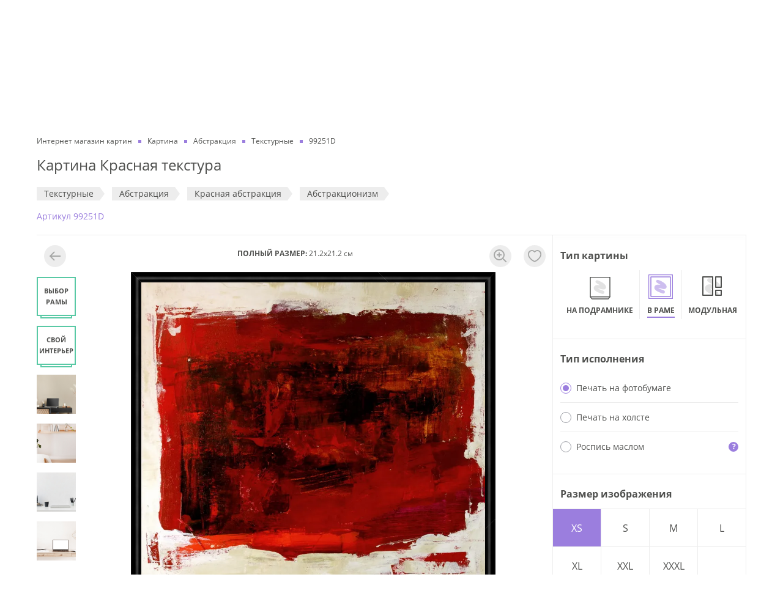

--- FILE ---
content_type: text/html; charset=utf-8
request_url: https://dasart.ru/product/frame/77655
body_size: 58079
content:
<!doctype html>
<html data-n-head-ssr lang="ru" data-n-head="%7B%22lang%22:%7B%22ssr%22:%22ru%22%7D%7D">
  <head >
    <meta data-n-head="ssr" charset="utf-8"><meta data-n-head="ssr" property="og:type" content="website"><meta data-n-head="ssr" property="og:locale" content="ru_RU"><meta data-n-head="ssr" data-hid="keywords" name="keywords" content=""><meta data-n-head="ssr" data-hid="og:site_name" property="og:site_name" content="ООО «ДАС АРТ»"><meta data-n-head="ssr" data-hid="og:image" property="og:image" content="https://dasart.ru/img/logo.svg"><meta data-n-head="ssr" name="yandex-verification" content="5ce27fc89ea46346"><meta data-n-head="ssr" name="msapplication-TileColor" content="#ffffff"><meta data-n-head="ssr" name="msapplication-TileImage" content="https://dasart.ru/favicons/ms-icon-144x144.png"><meta data-n-head="ssr" name="theme-color" content="#ffffff"><meta data-n-head="ssr" name="viewport" content="width=device-width, initial-scale=1.0, maximum-scale=1.0, user-scalable=no"><meta data-n-head="ssr" http-equiv="content-language" content="ru"><meta data-n-head="ssr" name="imagetoolbar" content="no"><meta data-n-head="ssr" name="msthemecompatible" content="no"><meta data-n-head="ssr" name="cleartype" content="on"><meta data-n-head="ssr" name="HandheldFriendly" content="True"><meta data-n-head="ssr" name="format-detection" content="telephone=no"><meta data-n-head="ssr" name="format-detection" content="address=no"><meta data-n-head="ssr" name="application-name" content=""><meta data-n-head="ssr" name="msapplication-tooltip" content=""><meta data-n-head="ssr" data-hid="og:url" property="og:url" content="https://dasart.ru/product/frame/77655"><meta data-n-head="ssr" data-hid="description" name="description" content="Картина Красная текстура  для интерьера квартиры, дома и офиса в галерее картин DasArt ✔ Высококачественная печать на натуральном холсте или написание работы маслом ✔ Изготовление 1-3 дня ✔ В каталоге более 2000 художников и авторов"><meta data-n-head="ssr" data-hid="og:title" property="og:title" content="Картина Красная текстура  купить на стену в арт-галерее DasArt онлайн"><meta data-n-head="ssr" data-hid="og:description" property="og:description" content="Картина Красная текстура  для интерьера квартиры, дома и офиса в галерее картин DasArt ✔ Высококачественная печать на натуральном холсте или написание работы маслом ✔ Изготовление 1-3 дня ✔ В каталоге более 2000 художников и авторов"><title>Картина Красная текстура  купить на стену в арт-галерее DasArt онлайн</title><link data-n-head="ssr" rel="icon" type="image/png" sizes="32x32" href="https://dasart.ru/favicons/favicon-32x32.png"><link data-n-head="ssr" rel="icon" type="image/png" sizes="16x16" href="https://dasart.ru/favicons/favicon-16x16.png"><link data-n-head="ssr" rel="icon" type="apple-touch-icon" sizes="57x57" href="https://dasart.ru/favicons/apple-icon-57x57.png"><link data-n-head="ssr" rel="preload" href="https://dasart.ru/font/Open_Sans/OpenSans-Regular.woff" as="font" crossorigin="anonymous"><link data-n-head="ssr" data-hid="canonical" rel="canonical" href="https://dasart.ru/product/frame/77655"><script data-n-head="ssr" data-hid="gtm-script">if(!window._gtm_init){window._gtm_init=1;(function(w,n,d,m,e,p){w[d]=(w[d]==1||n[d]=='yes'||n[d]==1||n[m]==1||(w[e]&&w[e][p]&&w[e][p]()))?1:0})(window,navigator,'doNotTrack','msDoNotTrack','external','msTrackingProtectionEnabled');(function(w,d,s,l,x,y){w[x]={};w._gtm_inject=function(i){w[x][i]=1;w[l]=w[l]||[];w[l].push({'gtm.start':new Date().getTime(),event:'gtm.js'});var f=d.getElementsByTagName(s)[0],j=d.createElement(s);j.async=true;j.src='https://www.googletagmanager.com/gtm.js?id='+i;f.parentNode.insertBefore(j,f);};w[y]('GTM-TFBTJCD')})(window,document,'script','dataLayer','_gtm_ids','_gtm_inject')}</script><script data-n-head="ssr" type="application/ld+json">{"@context":"https://schema.org/","@type":"WebSite","url":"/product/frame/77655","potentialAction":{"@type":"SearchAction","target":"https://dasart.ru/search?phrase=none","query-input":"required name=phrase"}}</script><script data-n-head="ssr" type="application/ld+json">{"@context":"https://schema.org/","@type":"LocalBusiness","name":"ООО «ДАС АРТ»","description":"Интернет-магазин картин и настенных постеров. Большой выбор. Изготовление на холсте или бумаге. Доставка по Москве и регионам РФ. Быстрое изготовление за 1-4 дня","telephone":"8 (495) 648-66-46","email":"da1203240@mail.ru","url":"https://dasart.ru","image":"https://dasart.ru/img/logo.svg","priceRange":"₽","address":{"@type":"PostalAddress","addressCountry":"RU","addressLocality":"Москва, Россия","addressRegion":"Московская область","streetAddress":"Проспект Мира, 101Вс2","postalCode":"129085"},"geo":{"@type":"GeoCoordinates","latitude":"37.632269","longitude":"55.812808"},"sameAs":["https://ok.ru/dasart","https://vk.com/1dasart"],"openingHours":["Пн-Пт 10:00-19:00","Сб 12:00—17:00"]}</script><script data-n-head="ssr" type="application/ld+json">{"@context":"https://schema.org/","@type":"ItemList","name":"Основное меню","itemListElement":[{"@type":"SiteNavigationElement","position":1,"name":"Наши работы","url":"https://dasart.ru/info/our-works"},{"@type":"SiteNavigationElement","position":2,"name":"О нас","url":"https://dasart.ru/info/about"},{"@type":"SiteNavigationElement","position":3,"name":"Отзывы","url":"https://dasart.ru/info/reviews"},{"@type":"SiteNavigationElement","position":4,"name":"Продукция и услуги","url":"https://dasart.ru/info/production"},{"@type":"SiteNavigationElement","position":5,"name":"Это интересно","url":"https://dasart.ru/info/interesting"},{"@type":"SiteNavigationElement","position":6,"name":"Скидки и бонусы","url":"https://dasart.ru/info/sales"},{"@type":"SiteNavigationElement","position":7,"name":"Доставка и оплата","url":"https://dasart.ru/info/delivery"},{"@type":"SiteNavigationElement","position":8,"name":"Контакты","url":"https://dasart.ru/info/contacts"}]}</script><script data-n-head="ssr" type="application/ld+json">{"@context":"https://schema.org/","@type":"BreadcrumbList","itemListElement":[{"@type":"ListItem","position":1,"item":{"@id":"https://dasart.ru/","name":"Интернет магазин картин"}},{"@type":"ListItem","position":2,"item":{"@id":"https://dasart.ru/catalog/frame","name":"Картина"}},{"@type":"ListItem","position":3,"item":{"@id":"https://dasart.ru/catalog/frame/abstraktsiya","name":"Абстракция"}},{"@type":"ListItem","position":4,"item":{"@id":"https://dasart.ru/catalog/frame/teksturnye","name":"Текстурные"}},{"@type":"ListItem","position":5,"item":{"@id":"https://dasart.ru","name":"99251D"}}]}</script><script data-n-head="ssr" type="application/ld+json">{"@context":"https://schema.org/","@type":"Product","name":"Картина Красная текстура ","description":"Картина Красная текстура  для интерьера квартиры, дома и офиса в галерее картин DasArt ✔ Высококачественная печать на натуральном холсте или написание работы маслом ✔ Изготовление 1-3 дня ✔ В каталоге более 2000 художников и авторов","image":"https://dasart.ru/preview/image?type=frame&amp;image_id=77655","sku":77655,"brand":{"@type":"Brand","name":"Dasart"},"offers":{"@type":"Offer","url":"/product/frame/77655","availability":"https://schema.org/InStock","itemCondition":"https://schema.org/NewCondition","price":1410,"priceCurrency":"RUB","seller":{"@type":"Organization","name":"Интернет-магазин Дас Арт"},"hasMerchantReturnPolicy":{"@type":"MerchantReturnPolicy","name":"Политика возврата","url":"https://dasart.ru/refund-policy","applicableCountry":"RU","returnPolicyCategory":"https://schema.org/MerchantReturnFiniteReturnWindow","merchantReturnDays":10,"returnMethod":"https://schema.org/ReturnByMail","returnFees":"https://schema.org/FreeReturn","description":"Команда интернет-магазина постеров и картин для интерьера DasArt.ru уважает и ценит своих Клиентов, поэтому мы всегда готовы рассмотреть обращение Клиента по спорным вопросам качества нашей продукции и соответствия ее параметров ожиданиям Клиента."}}}</script><script data-n-head="ssr" type="application/ld+json">{"@context":"https://schema.org/","@type":"OfferShippingDetails","deliveryTime":{"@type":"ShippingDeliveryTime","handlingTime":{"@type":"QuantitativeValue","minValue":1,"maxValue":4,"unitCode":"DAY"},"transitTime":{"@type":"QuantitativeValue","minValue":3,"maxValue":7,"unitCode":"DAY"},"cutoffTime":"17:00","businessDays":{"@type":"OpeningHoursSpecification","dayOfWeek":["https://schema.org/Monday","https://schema.org/Tuesday","https://schema.org/Wednesday","https://schema.org/Thursday","https://schema.org/Friday"]}}}</script><link rel="stylesheet" href="/_nuxt/css/08588c2.css"><link rel="stylesheet" href="/_nuxt/css/356e303.css">
  </head>
  <body >
    <noscript data-n-head="ssr" data-hid="gtm-noscript" data-pbody="true"><iframe src="https://www.googletagmanager.com/ns.html?id=GTM-TFBTJCD&" height="0" width="0" style="display:none;visibility:hidden" title="gtm"></iframe></noscript><div data-server-rendered="true" id="__nuxt"><!----><div id="__layout"><div class="_3k3yu7"><header class="container _3UHOrQ"><div class="gCv7-M"><nav class="uOP6XP"><a href="/info/our-works" class="chEhVg">Наши работы</a><a href="/info/about" class="chEhVg">О нас</a><a href="/info/reviews" class="chEhVg">Отзывы</a><a href="/info/production" class="chEhVg">Продукция и услуги</a><a href="/info/interesting" class="chEhVg">Это интересно</a><a href="/info/sales" class="chEhVg">Скидки и бонусы</a><a href="/info/delivery" class="chEhVg">Доставка и оплата</a><a href="/info/contacts" class="chEhVg">Контакты</a></nav></div> <div class="MMTeJh"><button type="button" title="Меню" aria-label="Меню" class="button rhuBUf"><i></i> <i></i> <i></i></button> <div><a href="/" title="Интернет магазин картин" aria-label="Интернет магазин картин" class="nuxt-link-active qz-Dey"></a></div> <div class="OQfKh4"><div class="O862xn"><button type="button" class="button glewsV"><span>Поиск</span> <!----></button> <button type="button" class="button LYxu+6"><strong>Cвоё изображение</strong></button></div> <!----></div> <div class="K+pK9K _4DqJGD"><!----> <div class="Te0sHu"><a rel="nofollow noopener" href="tel:+74956486646" class="K5EzbF">8 (495) 648-66-46</a> <a rel="nofollow noopener" href="tel:88007754896" class="K5EzbF">8 (800) 775-48-96</a></div></div> <div class="OkUsze"><ul class="_3xc1OT"><li class="s6VzAj"><a href="https://wa.me/79296552736" target="_blank" rel="nofollow noopener" title="WhatsApp" aria-label="WhatsApp" class="EkQUqv xB86du"></a></li> <li class="s6VzAj"><a href="https://t.me/DasArt_bot" target="_blank" rel="nofollow noopener" title="Telegram" aria-label="Telegram" class="EkQUqv RaVRrm"></a></li> <li class="s6VzAj"><a href="/favorites" title="Избранное" aria-label="Избранное" class="EkQUqv"></a></li> <li class="s6VzAj"><a href="/order" title="Корзина" aria-label="Корзина" class="EkQUqv"></a></li></ul> <!----></div></div> <nav class="DI6Hj8"><div class="l2asmC"><ul class="_9PJ+xa"><li class="vohNMt"><a href="/catalog/postery" class="iI7MRg">Постеры</a></li><li class="vohNMt"><a href="/catalog/kartiny" class="iI7MRg">Картины маслом</a></li><li class="vohNMt"><a href="/catalog/authors" class="iI7MRg">Репродукции художников</a></li><li class="vohNMt"><a href="/catalog/frame" class="iI7MRg">Картины</a></li><li class="vohNMt"><a href="/catalog/plakaty" class="iI7MRg">Плакаты</a></li><li class="vohNMt"><a href="/catalog/modulnye-kartiny" class="iI7MRg">Модульные картины</a></li></ul> <button type="button" class="button ZUiKgB"><span class="_9xFQOK"><!----> <span class="e2iktX">Cвоё изображение</span></span></button></div> <div class="wF1Ds+"><!----> <a href="/info/our-works" class="_9qp75H">Наши работы</a><a href="/info/about" class="_9qp75H">О нас</a><a href="/info/reviews" class="_9qp75H">Отзывы</a><a href="/info/production" class="_9qp75H">Продукция и услуги</a><a href="/info/interesting" class="_9qp75H">Это интересно</a><a href="/info/sales" class="_9qp75H">Скидки и бонусы</a><a href="/info/delivery" class="_9qp75H">Доставка и оплата</a><a href="/info/contacts" class="_9qp75H">Контакты</a> <div class="grRZIi"><div class="K+pK9K"><!----> <div class="Te0sHu"><a rel="nofollow noopener" href="tel:+74956486646" class="K5EzbF">8 (495) 648-66-46</a> <a rel="nofollow noopener" href="tel:88007754896" class="K5EzbF">8 (800) 775-48-96</a></div></div> <a rel="nofollow noopener" href="mailto:da1203240@mail.ru" class="YdmQLC"><i class="I8HIsS _7IxwIX" style="width:24px;height:24px;"><svg viewBox="0 0 20 20" fill="none" xmlns="http://www.w3.org/2000/svg">
  <path
    fill-rule="evenodd"
    clip-rule="evenodd"
    d="M18.1 2c.497 0 .9.398.9.889V17.11a.895.895 0 0 1-.9.889H1.9a.895.895 0 0 1-.9-.889V2.89c0-.492.403-.89.9-.89h16.2ZM3 8.973V16h14V8.972l-6.543 3.9a.893.893 0 0 1-.922 0L3 8.973Zm14-2.33-7.004 4.174L3 6.643V4h14v2.643Z"
    fill="#9B7EDE" />
</svg>
</i> <span>da1203240@mail.ru</span></a></div></div></nav></header> <main id="js-app-main" class="Gd8dc2"><div class="container"><form id="sendFormParams"></form> <section class="_27SA0v"><ul class="lzAAN1"><li class="_4auuAK"><a href="/" class="nuxt-link-active"><span>Интернет магазин картин</span></a></li><li class="_4auuAK"><a href="/catalog/frame"><span>Картина</span></a></li><li class="_4auuAK"><a href="/catalog/frame/abstraktsiya"><span>Абстракция</span></a></li><li class="_4auuAK"><a href="/catalog/frame/teksturnye"><span>Текстурные</span></a></li><li class="_4auuAK"><span>99251D</span></li></ul> <h1 class="LQNrWv">Картина Красная текстура </h1> <ul id="js-product-tags" class="pdBWI-"><li class="nWRRVT"><a href="/catalog/frame/teksturnye" class="jVqWC3">Текстурные</a></li><li class="nWRRVT"><a href="/catalog/frame/abstraktsiya" class="jVqWC3">Абстракция</a></li><li class="nWRRVT"><a href="/catalog/frame/krasnaya-abstrakciya" class="jVqWC3">Красная абстракция</a></li><li class="nWRRVT"><a href="/catalog/frame/izobrazitelnoe-iskusstvo/stil/abstraktsionizm" class="jVqWC3">Абстракционизм</a></li></ul> <span class="ZePtby">Aртикул 99251D</span> <!----></section> <section class="kDgmr+"><div class="js-image-block Ns6BkU _6MDrhC"><div class="IXPvDA"><div class="JJw2l8"><div class="_1R03KZ"><!----></div> <div class="_3NX9nO"><strong>ПОЛНЫЙ РАЗМЕР:</strong> <span>21.2x21.2 см</span></div> <!----><!----><!----><!----><!----><!----><!----><!----><!----><!----><!----> <div class="_59s54U"><div class="buO2sa"><div class="HF+7+3" style="top:50%;left:50%;transition:all;transform:translate3d(calc(-50% + 0px), calc(-50% + 0px), 0px) scale3d(1, 1, 1);"><div class="x0hJg8"><!----></div></div></div></div></div> <!----></div></div> <aside class="_0cOkks"><div class="MByGcP"><ul><li class="FDdnpZ"><div class="WROCGi"><strong class="NeFQTB">Тип картины</strong> <!----></div> <div class="_0-JEtc"><ul class="_0-JEtc"><li id="item-addon-type-postery" class="GuZpu0"><a href="/product/postery/77655?w=20" class="yMBdXo"><!----> <b class="bMDnPj">На подрамнике</b></a></li><li id="item-addon-type-frame" class="GuZpu0"><a href="/product/frame/77655?w=20" class="yMBdXo _2LzYoy"><!----> <b class="bMDnPj">В раме</b></a></li><li id="item-addon-type-modulnye-kartiny" class="GuZpu0"><a href="/product/modulnye-kartiny/77655?w=20" class="yMBdXo"><!----> <b class="bMDnPj">Модульная</b></a></li><li id="item-addon-type-plakaty" class="GuZpu0"><a href="/product/plakaty/77655?w=20" class="yMBdXo"><!----> <b class="bMDnPj">В рулоне</b></a></li></ul></div></li> <li class="FDdnpZ"><div class="WROCGi"><strong class="NeFQTB">Тип исполнения</strong> <!----></div> <ul><li class="uITIBm"><label class="radio _9C0BZS"><input form="sendFormParams" type="radio" name="ps" value="1" checked="checked"> <i></i> <span class="name">Печать на фотобумаге</span></label> <!----></li><li class="uITIBm"><label class="radio _9C0BZS"><input form="sendFormParams" type="radio" name="ps" value="2"> <i></i> <span class="name">Печать на холсте</span></label> <!----></li><li class="uITIBm"><label class="radio _9C0BZS"><input form="sendFormParams" type="radio" name="ps" value="3"> <i></i> <span class="name">Роспись маслом</span></label> <!----></li></ul></li> <li class="FDdnpZ"><div class="WROCGi"><strong class="NeFQTB">Размер изображения</strong> <!----></div> <div><div class="kVeRwV"><div class="eOiSCN"><button type="button" class="button PbZ2qw TEcZ2K"><span>XS</span></button><button type="button" class="button PbZ2qw"><span>S</span></button><button type="button" class="button PbZ2qw"><span>M</span></button><button type="button" class="button PbZ2qw"><span>L</span></button><button type="button" class="button PbZ2qw"><span>XL</span></button><button type="button" class="button PbZ2qw"><span>XXL</span></button><button type="button" class="button PbZ2qw"><span>XXXL</span></button></div> <div class="FL5PGf"><div class="e-bx4x"><input type="number" step="1" min="20" max="140" value="20"></div> <span class="fi0SUz">X</span> <div class="e-bx4x"><input type="number" step="1" min="20" max="140" value="20"></div></div> <div class="av83em"><div class="vue-slider vue-slider-ltr" style="padding:10px 0;width:auto;height:4px;"><div class="vue-slider-rail"><div class="vue-slider-process" style="height:100%;top:0;left:0%;width:0%;transition-property:width,left;transition-duration:0.5s;"></div><div aria-valuetext="20" role="slider" aria-valuenow="20" aria-valuemin="20" aria-valuemax="140" aria-orientation="horizontal" tabindex="0" class="vue-slider-dot" style="width:20px;height:20px;transform:translate(-50%, -50%);webkit-transform:translate(-50%, -50%);top:50%;left:0%;transition:left 0.5s;"><div class="vue-slider-dot-handle"></div><div class="vue-slider-dot-tooltip vue-slider-dot-tooltip-top vue-slider-dot-tooltip-show"><div class="vue-slider-dot-tooltip-inner vue-slider-dot-tooltip-inner-top"><span class="vue-slider-dot-tooltip-text">20</span></div></div></div></div></div> <div class="Y63mOh">20 см</div> <div class="sStlyu">140 см</div></div></div> <!----></div></li> <li class="FDdnpZ"><div class="WROCGi"><strong class="NeFQTB">Выбор рамы</strong> <!----></div> <div class="Qth22D"><input form="sendFormParams" type="hidden" name="baget_id" value="37"> <div class="R7SlzJ"><button type="button" disabled="disabled" class="button GTjLmU WNPCMD"><span class="O1eL0E"><img src="https://dasart.ru/userdata/baget/preview/pV6Gy0dgUq5r62HWROVRVii8CpCzBZVCpNTdFG6y.png" alt="рама aртикул 12-003" title="рама aртикул 12-003" class="uly3NR"></span> <div class="rw+riD">12-003</div></button><button type="button" class="button GTjLmU"><span class="O1eL0E"><img src="https://dasart.ru/userdata/baget/preview/ee016fe0f5c06c1bfe209d8b7837d799.png" alt="рама aртикул 12-001" title="рама aртикул 12-001" class="uly3NR"></span> <div class="rw+riD">12-001</div></button><button type="button" class="button GTjLmU"><span class="O1eL0E"><img src="https://dasart.ru/userdata/baget/preview/d81eabea678600899fcfabd92638a2d3.png" alt="рама aртикул 12-002" title="рама aртикул 12-002" class="uly3NR"></span> <div class="rw+riD">12-002</div></button><button type="button" class="button GTjLmU"><span class="O1eL0E"><img src="https://dasart.ru/userdata/baget/preview/W1b3b5KpxyvO1i3TH2QfGZ9kiSRxOnL8uekGdJ5d.jpg" alt="рама aртикул PB1517-0153" title="рама aртикул PB1517-0153" class="uly3NR"></span> <div class="rw+riD">PB1517-0153</div></button><button type="button" class="button GTjLmU"><span class="O1eL0E"><img src="https://dasart.ru/userdata/baget/preview/GbmI7ZpEJcP5WNDpv26xoUzFyYXTBoatxyAPBB4G.jpg" alt="рама aртикул PB1615-0017" title="рама aртикул PB1615-0017" class="uly3NR"></span> <div class="rw+riD">PB1615-0017</div></button><button type="button" class="button GTjLmU"><span class="O1eL0E"><img src="https://dasart.ru/userdata/baget/preview/o3iyzyfbvOXir3nGOUeyG3lVqFeO4cD29vRPNzFK.jpg" alt="рама aртикул PB2822-0493" title="рама aртикул PB2822-0493" class="uly3NR"></span> <div class="rw+riD">PB2822-0493</div></button><button type="button" class="button GTjLmU"><span class="O1eL0E"><img src="https://dasart.ru/userdata/baget/preview/dJPcP1eEvwsy0LBwG5DkUiApbEpGRsbHA2aCotg1.jpg" alt="рама aртикул PB3519-0009" title="рама aртикул PB3519-0009" class="uly3NR"></span> <div class="rw+riD">PB3519-0009</div></button><button type="button" class="button GTjLmU"><span class="O1eL0E"><img src="https://dasart.ru/userdata/baget/preview/MKEajSjt0bWP2DJcTGL6km91BTxYHm3zArwIsLkk.jpg" alt="рама aртикул PB2516-0052" title="рама aртикул PB2516-0052" class="uly3NR"></span> <div class="rw+riD">PB2516-0052</div></button><button type="button" class="button GTjLmU"><span class="O1eL0E"><img src="https://dasart.ru/userdata/baget/preview/2diyB0FEFz7CqXoNkMNkSX4ASh2BlHMBNfCzSLnE.jpg" alt="рама aртикул PB4516-0050" title="рама aртикул PB4516-0050" class="uly3NR"></span> <div class="rw+riD">PB4516-0050</div></button></div> <button type="button" class="btn btn_secondary qrqvJM"><b>Другие рамы</b></button></div></li> <li class="FDdnpZ"><div class="WROCGi"><strong class="NeFQTB">Выбор паспарту</strong> <!----></div> <div class="jspDcS"><ul class="d1ECrF"><li class="nQTBnx"><label class="radio"><input type="radio" value="n" checked="checked"> <i></i> <span class="name">Нет</span></label></li> <li class="nQTBnx" style="display:;"><label class="radio"><input type="radio" value="p1"> <i></i> <span class="name">1 слой</span></label></li> <li class="nQTBnx" style="display:;"><label class="radio"><input type="radio" value="p2"> <i></i> <span class="name">2 слоя</span></label></li></ul> <!----> <!----></div></li> <!----> <li class="FDdnpZ"><div class="WROCGi"><strong class="NeFQTB">Эффекты</strong> <!----></div> <ul class="zUISdZ"><li class="_95fnCf"><label class="CnnGWK" style="background-image:url(/preview/image?type=frame&amp;image_id=77655);"></label> <div class="kHdZSr">Нет</div></li> <li class="TEV8rg"><label class="CnnGWK" style="background-image:url(/preview/image?type=frame&amp;image_id=77655);"><input form="sendFormParams" type="checkbox" name="mirror" value="1" class="-6pQyf"></label> <div class="kHdZSr">Отразить</div></li> <li class="Lac2r9"><label class="CnnGWK" style="background-image:url(/preview/image?type=frame&amp;image_id=77655);"><input form="sendFormParams" type="checkbox" name="filter" value="bw" class="-6pQyf"></label> <div class="kHdZSr">ЧБ</div></li><li class="E7mGQd"><label class="CnnGWK" style="background-image:url(/preview/image?type=frame&amp;image_id=77655);"><input form="sendFormParams" type="checkbox" name="filter" value="sepia" class="-6pQyf"></label> <div class="kHdZSr">Сепия</div></li></ul></li> <li class="FDdnpZ"><div class="WROCGi"><strong class="NeFQTB">Дополнительные поля</strong> <!----></div> <div class="_8JAYwE"><!----> <ul class="VYU2fm"><li class="dMaBbw"><label class="radio"><input type="radio" name="cutting-addon" value="n" checked="checked"> <i></i> <span class="name">в размер изображения</span></label></li> <li class="dMaBbw"><label class="radio"><input type="radio" name="cutting-addon" value="y"> <i></i> <span class="name">с полями от 3 до 30 см</span></label></li></ul> <div class="_7MRdlr" style="display:none;"><div class="_02Pr3d"><label class="dCVxcZ"><div class="kQnYXI">Сверху</div> <input type="number" value=""></label></div> <div class="_02Pr3d"><label class="dCVxcZ"><div class="kQnYXI">Снизу</div> <input type="number" value=""></label></div></div> <div class="_7MRdlr" style="display:none;"><div class="_02Pr3d"><label class="dCVxcZ"><div class="kQnYXI">Слева</div> <input type="number" value=""></label></div> <div class="_02Pr3d"><label class="dCVxcZ"><div class="kQnYXI">Справа</div> <input type="number" value=""></label></div></div></div></li> <li class="FDdnpZ"><div class="WROCGi"><strong class="NeFQTB">Стекло</strong> <!----></div> <ul class="jWd7ul"><li class="GfgtJQ"><label class="radio"><input form="sendFormParams" type="radio" name="glass_id" value="2" checked="checked"> <i></i> <span class="name">Оргстекло 2мм</span></label></li><li class="GfgtJQ"><label class="radio"><input form="sendFormParams" type="radio" name="glass_id" value="3"> <i></i> <span class="name">Стекло антибликовое 2 мм</span></label></li></ul></li> <!----> <!----> <li class="FDdnpZ"><div class="WROCGi"><strong class="NeFQTB">Задник</strong> <!----></div> <ul class="jWd7ul"><li class="GfgtJQ"><label class="radio"><input form="sendFormParams" type="radio" name="back_id" value="3" checked="checked"> <i></i> <span class="name">пенокартон</span></label></li></ul></li> <!----></ul></div>  <div class="Vd1YNm"><div class="I2Y1q3"><div class="_8Ieh6x"><strong class="St0U+V">ЦЕНА</strong> <div class="c3SXUZ"><div class="_9MXX1A"><!----> <strong class="rub-price KrgIu3">1 410</strong></div></div></div> <button type="button" class="button wBkorK">В КОРЗИНУ</button></div></div> <!----><!----><!----><!----><!----></aside></section> <section class="VLnGmf js-product-description"><div class="J9O9s5"><ul class="hI1fDL"><li class="RdniZw +1b6C0"><button type="button" class="button w3Dppy"><span>ОПИСАНИЕ</span></button></li> <li class="RdniZw"><button type="button" class="button w3Dppy"><span>ДОСТАВКА И ОПЛАТА</span></button></li> <li class="RdniZw"><button type="button" class="button w3Dppy"><span>СРОКИ ИЗГОТОВЛЕНИЯ</span></button></li></ul> <ul><li class="BonKef" style="display:;"><div><p>В нашей компании Вы можете&nbsp;заказать&nbsp;картину&nbsp;"Красная текстура" &nbsp;.</p><p>- Высококачественная печать на холсте или фотобумаге ( эконом холст 280 гр/м2 / премиум натуральный холст 500 гр/м2 / фотобумага 200 гр/м2);</p><p>- Натяжка на деревянный подрамник (стандартный толщиной&nbsp;2 см или широкий, толщиной 3 см), изготовленного из отборного, полностью высушенного массива сосны или оформление под стекло для печатного формата на фотобумаге;</p><p>- Сотни багетных рам любой ширины и оттенка;</p><p>- Дополнительные художественные услуги (покрытие лаком / покрытие текстурным 3D гелем / покрытие эпоксидной смолой (жидкое стекло);</p><p>- Стандартный срок изготовления&nbsp;3 рабочих дня / экспресс-изготовление за 1 рабочие сутки или день-в-день;</p><p>Купить репродукцию картины&nbsp;"Красная текстура"  можно на сайте, оформив online заказ или по телефону.&nbsp;Оплатить картину можно любым удобным способом: банковской картой (на основании платежной ссылки или через платежный терминал в нашем офисе), наличными, на основании счета для юр.лиц.</p><p>Остались вопросы? Наши консультанты с радостью ответят на любые вопросы - Вы можете связаться с нами в WhatsApp, по телефону, электронной почте или открыв диалоговое окно "Задать вопрос" для онлайн-консультации.</p></div></li> <li class="BonKef" style="display:none;"><div class="_9-8iXK"><noindex><h2 class="uMrP99">Стоимость доставки</h2> <div class="YRaaMx">Самовывоз — бесплатно</div> <div class="YRaaMx">
    Самовывоз — г.Москва, проспект Мира 101Вс2, 1-й этаж (<a href="/info/contacts" class="link">контакты</a>)
  </div> <div class="fk6ve2"><div class="Z5KtrK">Доставка по Москве</div> <div class="ulZ-ZC">Минимальная сумма заказа — 3 000 руб.</div> <div class="Xv8dlz"><div class="qLgMEa">
            При заказе от 3 000 до 10 000 руб.<span class="rub-price">
              — 790</span></div> <div class="qLgMEa">При заказе от 10 000 руб. — бесплатно</div></div> <button type="button" class="button"><i class="I8HIsS" style="width:16px;height:16px;"><svg viewBox="0 0 16 16" fill="none" xmlns="http://www.w3.org/2000/svg">
  <path
    fill-rule="evenodd"
    clip-rule="evenodd"
    d="M8 14A6 6 0 1 0 8 2a6 6 0 0 0 0 12Zm0 2A8 8 0 1 0 8 0a8 8 0 0 0 0 16ZM9 4v2H7V4h2Zm0 8V7H7v5h2Z"
    fill="#9B7EDE" />
</svg>
</i> <span class="XquGez">Доставка габаритного заказа</span></button> <!----></div><div class="fk6ve2"><div class="Z5KtrK">Доставка по Московской области</div> <div class="ulZ-ZC">Минимальная сумма заказа — 3 000 руб.</div> <div class="Xv8dlz"><div class="qLgMEa">
            При заказе от 3 000 до 15 000 руб. до 10 км от МКАД курьером
            <span class="rub-price"> — 1 490</span></div> <div class="qLgMEa">
            При заказе от 3 000 до 15 000 руб. свыше 10 км от МКАД курьером или транспортной
            компанией — стоимость рассчитывается по тарифам транспортной компании
          </div> <div class="qLgMEa">При заказе от 15 000 руб. до 10 км от МКАД — бесплатно</div> <div class="qLgMEa">
            При заказе от 15 000 руб. свыше 10 км от МКАД курьером или транспортной компанией — стоимость
            рассчитывается по тарифам транспортной компании
          </div></div> <button type="button" class="button"><i class="I8HIsS" style="width:16px;height:16px;"><svg viewBox="0 0 16 16" fill="none" xmlns="http://www.w3.org/2000/svg">
  <path
    fill-rule="evenodd"
    clip-rule="evenodd"
    d="M8 14A6 6 0 1 0 8 2a6 6 0 0 0 0 12Zm0 2A8 8 0 1 0 8 0a8 8 0 0 0 0 16ZM9 4v2H7V4h2Zm0 8V7H7v5h2Z"
    fill="#9B7EDE" />
</svg>
</i> <span class="XquGez">Доставка габаритного заказа</span></button> <!----></div><div class="fk6ve2"><div class="Z5KtrK">Доставка в регионы РФ</div> <div class="ulZ-ZC">Минимальная сумма заказа — 900 руб.</div> <div class="Xv8dlz"><div class="qLgMEa">
            При заказе от 2 500 до 8 000 руб.<span>
              — стоимость рассчитывается по тарифам транспортой компании</span></div> <div class="qLgMEa">При заказе от 8 000 руб. — бесплатно</div></div> <button type="button" class="button"><i class="I8HIsS" style="width:16px;height:16px;"><svg viewBox="0 0 16 16" fill="none" xmlns="http://www.w3.org/2000/svg">
  <path
    fill-rule="evenodd"
    clip-rule="evenodd"
    d="M8 14A6 6 0 1 0 8 2a6 6 0 0 0 0 12Zm0 2A8 8 0 1 0 8 0a8 8 0 0 0 0 16ZM9 4v2H7V4h2Zm0 8V7H7v5h2Z"
    fill="#9B7EDE" />
</svg>
</i> <span class="XquGez">Доставка габаритного заказа</span></button> <!----></div></noindex></div></li> <li class="BonKef" style="display:none;"><div><p>
            Стандартный срок изготовления для плакатов, постеров на подрамнике — 2 рабочих дня, экспресс-изготовление
            от 2 до 24 часов в будни.
          </p> <p>
            Стандартный срок изготовления постеров в раме, картин маслом на холсте — 3-4 рабочих дня,
            экспресс-изготовление 1-2 рабочих дня.
          </p> <p>
            Точный срок изготовления будет зафиксирован в момент согласования параметров заказа с менеджером. Всегда
            стараемся идти навстречу запросам клиентов.
          </p> <p>
            Срок изготовления мелкооптовых и оптовых заказов рассчитывается в каждом конкретном случае индивидуально.
          </p></div></li></ul></div></section> <div class="q7NkdO"><h2 class="LQNrWv igYHt9">Вам может понравится</h2> <section class="-yyAXl"><h3 class="LQNrWv nywfIi">Тематика: Текстурные</h3> <div><div class="jA2eWG"><div class="swiper-wrapper"><a href="/product/frame/77107" class="swiper-slide xN1s-l"><img alt="Море и пляж" title="Море и пляж" class="MyRnq3"></a><a href="/product/frame/35598" class="swiper-slide xN1s-l"><img alt="Солнечная композиция" title="Солнечная композиция" class="MyRnq3"></a><a href="/product/frame/27603" class="swiper-slide xN1s-l"><img alt="Композиция (Composition) №259" title="Композиция (Composition) №259" class="MyRnq3"></a><a href="/product/frame/110734" class="swiper-slide xN1s-l"><img alt="Красивый коллаж с золотым листом папоротника и золотыми ветками на серо-голубом фоне" title="Красивый коллаж с золотым листом папоротника и золотыми ветками на серо-голубом фоне" class="MyRnq3"></a><a href="/product/frame/115709" class="swiper-slide xN1s-l"><img alt="Яркая композиция динамичных мазков - оранжевый закат над морем" title="Яркая композиция динамичных мазков - оранжевый закат над морем" class="MyRnq3"></a><a href="/product/frame/76183" class="swiper-slide xN1s-l"><img alt="Арт текстура" title="Арт текстура" class="MyRnq3"></a><a href="/product/frame/81056" class="swiper-slide xN1s-l"><img alt="Имодилайн" title="Имодилайн" class="MyRnq3"></a><a href="/product/frame/168589" class="swiper-slide xN1s-l"><img alt="Очертания набережной" title="Очертания набережной" class="MyRnq3"></a><a href="/product/frame/207314" class="swiper-slide xN1s-l"><img alt="Абстракция цвета №207" title="Абстракция цвета №207" class="MyRnq3"></a></div> <div slot="button-prev" class="swiper-prev _5CkIIT"><i class="IDZ0e8"></i></div> <div slot="button-next" class="swiper-next _5CkIIT"><i class="IDZ0e8"></i></div></div></div> <div class="MB-7nu"><a href="/catalog/frame/teksturnye" class="btn nnGpHm"><b>Смотреть все</b></a></div></section><section class="-yyAXl"><h3 class="LQNrWv nywfIi">Тематика: Абстракция</h3> <div><div class="jA2eWG"><div class="swiper-wrapper"><a href="/product/frame/78078" class="swiper-slide xN1s-l"><img alt="Арт композиция №60" title="Арт композиция №60" class="MyRnq3"></a><a href="/product/frame/185547" class="swiper-slide xN1s-l"><img alt="Абстракция бирюзово-золотая" title="Абстракция бирюзово-золотая" class="MyRnq3"></a><a href="/product/frame/35598" class="swiper-slide xN1s-l"><img alt="Солнечная композиция" title="Солнечная композиция" class="MyRnq3"></a><a href="/product/frame/17969" class="swiper-slide xN1s-l"><img alt="Желтый Красный Синий (Yellow - Red - Blue)" title="Желтый Красный Синий (Yellow - Red - Blue)" class="MyRnq3"></a><a href="/product/frame/27603" class="swiper-slide xN1s-l"><img alt="Композиция (Composition) №259" title="Композиция (Composition) №259" class="MyRnq3"></a><a href="/product/frame/185765" class="swiper-slide xN1s-l"><img alt="Бирюзовый лес" title="Бирюзовый лес" class="MyRnq3"></a><a href="/product/frame/171106" class="swiper-slide xN1s-l"><img alt="Абстракция в лесу" title="Абстракция в лесу" class="MyRnq3"></a><a href="/product/frame/171085" class="swiper-slide xN1s-l"><img alt="Абстрактный лес - вид 2" title="Абстрактный лес - вид 2" class="MyRnq3"></a><a href="/product/frame/27647" class="swiper-slide xN1s-l"><img alt="Абстрактная золотистая композиция (Golden abstract composition)" title="Абстрактная золотистая композиция (Golden abstract composition)" class="MyRnq3"></a></div> <div slot="button-prev" class="swiper-prev _5CkIIT"><i class="IDZ0e8"></i></div> <div slot="button-next" class="swiper-next _5CkIIT"><i class="IDZ0e8"></i></div></div></div> <div class="MB-7nu"><a href="/catalog/frame/abstraktsiya" class="btn nnGpHm"><b>Смотреть все</b></a></div></section><section class="-yyAXl"><h3 class="LQNrWv nywfIi">Тематика: Красная абстракция</h3> <div><div class="jA2eWG"><div class="swiper-wrapper"><a href="/product/frame/194498" class="swiper-slide xN1s-l"><img alt="Синий квадрат красного фона" title="Синий квадрат красного фона" class="MyRnq3"></a><a href="/product/frame/78283" class="swiper-slide xN1s-l"><img alt="Арт композиция №74" title="Арт композиция №74" class="MyRnq3"></a><a href="/product/frame/114820" class="swiper-slide xN1s-l"><img alt="Контрастное сочетание тонких брызг красного, жёлтого и синего цвета на чёрном фоне" title="Контрастное сочетание тонких брызг красного, жёлтого и синего цвета на чёрном фоне" class="MyRnq3"></a><a href="/product/frame/198231" class="swiper-slide xN1s-l"><img alt="Группа IX,SUW, № 17. Лебедь, № 17 (1914-1915)" title="Группа IX,SUW, № 17. Лебедь, № 17 (1914-1915)" class="MyRnq3"></a><a href="/product/frame/194497" class="swiper-slide xN1s-l"><img alt="Желтый квадрат красного фона" title="Желтый квадрат красного фона" class="MyRnq3"></a><a href="/product/frame/67968" class="swiper-slide xN1s-l"><img alt="Красно-розовая абстракция с широкими мазками" title="Красно-розовая абстракция с широкими мазками" class="MyRnq3"></a><a href="/product/frame/112661" class="swiper-slide xN1s-l"><img alt="Яркая композиция в оттенках красного и оранжевого цвета в силуэтах лиц" title="Яркая композиция в оттенках красного и оранжевого цвета в силуэтах лиц" class="MyRnq3"></a><a href="/product/frame/67961" class="swiper-slide xN1s-l"><img alt="Абстрактный городской пейзаж" title="Абстрактный городской пейзаж" class="MyRnq3"></a><a href="/product/frame/27665" class="swiper-slide xN1s-l"><img alt="Красно-черная композиция (Red-black composition)" title="Красно-черная композиция (Red-black composition)" class="MyRnq3"></a></div> <div slot="button-prev" class="swiper-prev _5CkIIT"><i class="IDZ0e8"></i></div> <div slot="button-next" class="swiper-next _5CkIIT"><i class="IDZ0e8"></i></div></div></div> <div class="MB-7nu"><a href="/catalog/frame/krasnaya-abstrakciya" class="btn nnGpHm"><b>Смотреть все</b></a></div></section><section class="-yyAXl"><h3 class="LQNrWv nywfIi">Стиль: Абстракционизм</h3> <div><div class="jA2eWG"><div class="swiper-wrapper"><a href="/product/frame/78078" class="swiper-slide xN1s-l"><img alt="Арт композиция №60" title="Арт композиция №60" class="MyRnq3"></a><a href="/product/frame/35598" class="swiper-slide xN1s-l"><img alt="Солнечная композиция" title="Солнечная композиция" class="MyRnq3"></a><a href="/product/frame/167530" class="swiper-slide xN1s-l"><img alt="Объемное золотое дерево" title="Объемное золотое дерево" class="MyRnq3"></a><a href="/product/frame/17969" class="swiper-slide xN1s-l"><img alt="Желтый Красный Синий (Yellow - Red - Blue)" title="Желтый Красный Синий (Yellow - Red - Blue)" class="MyRnq3"></a><a href="/product/frame/78044" class="swiper-slide xN1s-l"><img alt="Плывем по облакам" title="Плывем по облакам" class="MyRnq3"></a><a href="/product/frame/27603" class="swiper-slide xN1s-l"><img alt="Композиция (Composition) №259" title="Композиция (Composition) №259" class="MyRnq3"></a><a href="/product/frame/27647" class="swiper-slide xN1s-l"><img alt="Абстрактная золотистая композиция (Golden abstract composition)" title="Абстрактная золотистая композиция (Golden abstract composition)" class="MyRnq3"></a><a href="/product/frame/13200" class="swiper-slide xN1s-l"><img alt="Черный квадрат" title="Черный квадрат" class="MyRnq3"></a><a href="/product/frame/17923" class="swiper-slide xN1s-l"><img alt="Композиция (Composition) №51" title="Композиция (Composition) №51" class="MyRnq3"></a></div> <div slot="button-prev" class="swiper-prev _5CkIIT"><i class="IDZ0e8"></i></div> <div slot="button-next" class="swiper-next _5CkIIT"><i class="IDZ0e8"></i></div></div></div> <div class="MB-7nu"><a href="/catalog/frame/izobrazitelnoe-iskusstvo/stil/abstraktsionizm" class="btn nnGpHm"><b>Смотреть все</b></a></div></section></div> <!----> <!----><!----><!----><!----><!----><!----><!----> <section class="r6JyzT Mw0h-G"><ul class="WUJJ5E"> <!----></ul> <!----></section></div></main> <footer class="avbdrA"><div class="container"><div class="_2cuiDx"><div class="nZJ-5J"><a href="/" title="Интернет магазин картин" aria-label="Интернет магазин картин" class="nuxt-link-active FjVyCr"></a></div> <div class="bkzSTX"><ul class="z8ABbC"><li class="h7orfP"><a href="/" class="nuxt-link-active fOoZ2D">Интернет магазин картин</a></li><li class="h7orfP"><a href="/catalog/postery" class="fOoZ2D">Каталог постеров</a></li><li class="h7orfP"><a href="/catalog/authors" class="fOoZ2D">Репродукции художников</a></li><li class="h7orfP"><a href="/catalog/kartiny" class="fOoZ2D">Картины маслом</a></li><li class="h7orfP"><a href="/catalog/frame" class="fOoZ2D">Картины</a></li><li class="h7orfP"><a href="/catalog/plakaty" class="fOoZ2D">Плакаты</a></li><li class="h7orfP"><a href="/catalog/modulnye-kartiny" class="fOoZ2D">Модульные картины</a></li></ul><ul class="z8ABbC"><li class="h7orfP"><a href="/info/production" class="fOoZ2D">Продукция и услуги</a></li><li class="h7orfP"><a href="/info/interesting" class="fOoZ2D">Это интересно</a></li><li class="h7orfP"><a href="/faq" class="fOoZ2D">Вопросы/ответы</a></li><li class="h7orfP"><a href="/sitemap" class="fOoZ2D">Карта сайта</a></li></ul><ul class="z8ABbC"><li class="h7orfP"><a href="/info/about" class="fOoZ2D">О нас</a></li><li class="h7orfP"><a href="/info/our-works" class="fOoZ2D">Наши работы</a></li><li class="h7orfP"><a href="/info/reviews" class="fOoZ2D">Отзывы</a></li><li class="h7orfP"><a href="/info/sales" class="fOoZ2D">Скидки и бонусы</a></li><li class="h7orfP"><a href="/info/delivery" class="fOoZ2D">Доставка и оплата</a></li><li class="h7orfP"><a href="/info/contacts" class="fOoZ2D">Контакты</a></li></ul></div> <ul class="huBlTP"><li class="h7orfP zd7ia0">Свяжитесь с нами</li> <li class="h7orfP"><a href="tel:+74956486646" rel="nofollow noopener">8 (495) 648-66-46</a></li> <li class="h7orfP"><a href="tel:88007754896" rel="nofollow noopener">8 (800) 775-48-96</a></li> <li class="h7orfP bduSD7"><div class="IIa+c1 tAqGD4"><div class="CpF+Z-"></div> <a rel="nofollow noopener" href="mailto:da1203240@mail.ru" class="+1c7Yy">da1203240@mail.ru</a></div> <div class="IIa+c1 oF+CiZ"><div class="CpF+Z-"></div> <a href="https://wa.me/79296552736" target="_blank" rel="nofollow noopener" class="+1c7Yy">+7 (929) 655-27-36</a></div> <div class="IIa+c1 _2snksC"><div class="CpF+Z-"></div> <a href="https://t.me/DasArt_bot" target="_blank" rel="nofollow noopener" class="+1c7Yy">t.me/DasArt_bot</a></div></li> <li class="h7orfP">
          м.Алексеевская, пр-т Мира 101Вс2, 1-ый этаж (<a href="/info/contacts" class="NNklhb">схема проезда</a>)
        </li> <li class="h7orfP eiRbKH"><div class="fY0A+R"><a target="_blank" rel="nofollow noopener" href="https://ok.ru/dasart" title="ok" aria-label="ok" class="VALo+- ok"></a></div><div class="fY0A+R"><a target="_blank" rel="nofollow noopener" href="https://vk.com/1dasart" title="vk" aria-label="vk" class="VALo+- vk"></a></div></li> <li class="h7orfP _6ALLcd"><i class="I8HIsS" style="width:32px;height:16px;background-image:url(/_nuxt/img/50-sbp.c56150c.svg);margin-right:16px;"></i> <i class="I8HIsS" style="width:50px;height:16px;background-image:url(/_nuxt/img/50-visa.82f620a.svg);margin-right:16px;"></i> <i class="I8HIsS" style="width:26px;height:16px;background-image:url(/_nuxt/img/50-mastercard.a10a925.svg);margin-right:16px;"></i> <i class="I8HIsS" style="width:57px;height:16px;background-image:url(/_nuxt/img/50-mir.8bf9daa.svg);"></i></li> <li class="h7orfP _9x5trY"><iframe title="Рейтинг организации в Яндексе" src="https://yandex.ru/sprav/widget/rating-badge/176846884547?type=rating" width="150" height="50"></iframe></li></ul></div> <div class="nmqFlB"><span class="rRwS1B">© 2026г. Все права защищены</span> <a href="/privacypolicy" rel="nofollow" class="rRwS1B +Wb1E6">Политика обработки персональных данных</a> <a href="/public-offer" rel="nofollow" class="rRwS1B +Wb1E6">Публичная оферта</a> <a href="/refund-policy" rel="nofollow" class="rRwS1B +Wb1E6">Политика возврата</a> <a href="https://ctrlweb.ru/" rel="nofollow noopener" class="Vb0i1h"><span class="rRwS1B">Разработка и поддержка сайта —</span> <!----></a></div></div></footer> <!----> <!----></div></div></div><script>window.__NUXT__=(function(a,b,c,d,e,f,g,h,i,j,k,l,m,n,o,p,q,r,s,t,u,v,w,x,y,z,A,B,C,D,E,F,G,H,I,J,K,L,M,N,O,P,Q,R,S,T,U,V,W,X,Y,Z,_,$,aa,ab,ac,ad,ae,af,ag,ah,ai,aj,ak,al,am,an,ao,ap,aq,ar,as,at,au,av,aw,ax,ay,az,aA,aB,aC,aD,aE,aF,aG,aH,aI,aJ,aK,aL,aM,aN,aO,aP,aQ,aR,aS,aT,aU,aV,aW,aX,aY,aZ,a_,a$,ba,bb,bc,bd,be,bf,bg,bh,bi,bj,bk,bl,bm,bn,bo,bp,bq,br,bs,bt,bu,bv,bw,bx,by,bz,bA,bB,bC,bD,bE,bF,bG,bH,bI,bJ,bK,bL,bM,bN,bO,bP,bQ,bR,bS,bT,bU,bV,bW,bX,bY,bZ,b_,b$,ca,cb,cc,cd,ce,cf,cg,ch,ci,cj,ck,cl,cm,cn,co,cp,cq,cr,cs,ct,cu,cv,cw,cx,cy,cz,cA,cB,cC,cD,cE,cF,cG,cH,cI,cJ,cK,cL,cM,cN,cO,cP,cQ,cR,cS,cT,cU,cV,cW,cX,cY,cZ,c_,c$,da,db,dc,dd,de,df,dg,dh,di,dj,dk,dl,dm,dn,do0,dp,dq,dr,ds,dt,du,dv,dw,dx,dy,dz,dA,dB,dC,dD,dE,dF,dG,dH,dI,dJ,dK,dL,dM,dN,dO,dP,dQ,dR,dS,dT,dU,dV,dW,dX,dY,dZ,d_,d$,ea,eb,ec,ed,ee,ef,eg,eh,ei,ej,ek,el,em,en,eo,ep,eq,er,es,et,eu,ev,ew,ex,ey,ez,eA,eB,eC,eD,eE,eF,eG,eH,eI,eJ,eK,eL,eM,eN,eO,eP,eQ,eR,eS,eT,eU,eV,eW,eX,eY,eZ,e_,e$,fa,fb,fc,fd,fe,ff,fg,fh,fi,fj,fk,fl,fm,fn,fo,fp,fq,fr,fs,ft,fu,fv,fw,fx,fy,fz,fA,fB,fC,fD,fE,fF,fG,fH,fI,fJ,fK,fL,fM,fN,fO,fP,fQ,fR,fS,fT,fU,fV,fW,fX,fY,fZ,f_,f$,ga,gb,gc,gd,ge,gf,gg,gh,gi,gj,gk,gl,gm,gn,go,gp,gq,gr,gs,gt,gu,gv,gw,gx,gy,gz,gA,gB,gC,gD,gE,gF,gG,gH,gI,gJ,gK,gL,gM,gN,gO,gP,gQ,gR,gS,gT,gU,gV,gW,gX,gY,gZ,g_,g$,ha,hb,hc,hd,he,hf,hg,hh,hi,hj,hk,hl,hm,hn,ho,hp,hq,hr,hs,ht,hu,hv,hw,hx,hy,hz,hA,hB,hC,hD,hE,hF,hG,hH,hI,hJ,hK,hL,hM,hN,hO,hP,hQ,hR,hS,hT,hU,hV,hW,hX,hY,hZ,h_,h$,ia,ib,ic,id,ie,if0,ig,ih,ii,ij,ik,il,im,in0,io,ip,iq,ir,is,it,iu,iv,iw,ix,iy,iz,iA,iB,iC,iD,iE,iF,iG,iH,iI,iJ,iK,iL,iM,iN,iO,iP,iQ,iR,iS,iT,iU,iV,iW,iX,iY,iZ,i_,i$,ja,jb,jc,jd,je,jf,jg,jh,ji,jj,jk){return {layout:"default",data:[{type:n,id:77655,backLink:aA,seoTags:[],productId:"fc0edfa1012daacf7959fb4b535e9360",price:{price:x,oldPrice:x},fullSize:{width:j,height:j},productParams:{ps:b,w:h,h:h,back_id:c,baget_id:l,canvas_id:k,glass_id:a,underframe_id:k,pattern_id:k,modular_width:k,modular_height:k,modular_left:k,modular_top:k,p1:k,p1s:p,p2:k,p2s:p,fields:[p,p,p,p],filter:aA,mirror:w,with_crq:w,with_detailed:w,with_dl:w,with_gel:w,with_museum:w,with_exclusive:w,with_author_texture:w},availableParams:{maxWidth:bb,minWidth:h,preset:[b,a,c],back:[c],baget:[b$,ca,cb,cc,cd,ce,cf,cg,ch,ci,cj,ck,cl,cm,cn,e,q,v,aB,bc,co,cp,cq,cr,cs,ct,cu,cv,cw,cx,cy,cz,cA,cB,bd,be,bf,bg,bh,bi,cC,cD,cE,cF,cG,cH,cI,cJ,cK,cL,cM,cN,bb,cO,cP,cQ,cR,cS,cT,cU,cV,cW,cX,cY,cZ,c_,c$,da,db,dc,dd,de,df,dg,dh,di,dj,dk,dl,dm,dn,do0,dp,dq,dr,ds,bj,dt,du,dv,dw,dx,dy,dz,dA,dB,dC,bk,dD,dE,dF,dG,dH,dI,dJ,dK,dL,dM,dN,dO,dP,dQ,dR,dS,dT,dU,dV,dW,dX,dY,dZ,d_,d$,ea,eb,ec,ed,ee,ef,eg,eh,ei,ej,ek,el,em,en,eo,ep,eq,er,es,et,eu,ev,ew,ex,ey,ez,eA,eB,eC,eD,eE,eF,eG,eH,eI,eJ,eK,eL,eM,eN,eO,eP,eQ,eR,eS,eT,eU,eV,eW,eX,eY,eZ,e_,e$,fa,fb,fc,fd,fe,ff,fg,fh,fi,bl,fj,fk,fl,fm,fn,fo,fp,fq,fr,fs,ft,fu,fv,fw,fx,fy,fz,fA,fB,fC,fD,fE,fF,fG,fH,fI,fJ,fK,fL,fM,fN,fO,fP,fQ,fR,fS,fT,fU,fV,fW,fX,fY,fZ,f_,f$,ga,gb,gc,gd,ge,gf,gg,gh,gi,gj,gk,gl,gm,gn,go,gp,gq,gr,bm,gs,gt,gu,gv,bn,gw,gx,gy,gz,gA,gB,gC,gD,gE,gF,gG,gH,gI,gJ,gK,gL,gM,gN,gO,gP,gQ,gR,gS,gT,gU,gV,gW,gX,gY,gZ,g_,g$,ha,hb,hc,hd,he,hf,hg,hh,bo,hi,hj,hk,hl,hm,hn,ho,hp,hq,hr,hs,ht,hu,hv,hw,hx,hy,hz,ap,bp,hA,hB,hC,bq,hD,hE,hF,hG,hH,hI,hJ,hK,hL,g,hM,hN,hO,hP,hQ,hR,hS,hT,hU,aJ,hV,hW,hX,hY,hZ,h_,h$,ia,ib,ic,id,ie,if0,ig,ih,ii,ij,ik,il,y,br,l,aq,ar],canvas:k,glass:[a,c],underframe:k,paspartu:[aC,im,bs,ar,aq,l,aK,bt,bu,bv,bw,al,O,in0,as,io,h,$,at,au,q,ip,bx,r,v,av,u,iq,ir,s,by,bz,bA,bB,aB,bC,e],pattern:k,fields:m,with_crq:w,with_detailed:w,with_dl:w,with_gel:w,with_museum:w,with_exclusive:w,with_author_texture:w},bestBagets:[l,aq,ar,br,bp,bq,bk,bm,bj],interiors:[{id:2732,image:"https:\u002F\u002Fdasart.ru\u002Fuserdata\u002Finterior\u002Fimage\u002FvcisTaOdvomKJHsxeBjzb5eCXBww1yhGmrWrRy8p.jpg",name:"k6",widthPx:aL,heightPx:aM,widthSm:200,heightSm:137,phX:.379031,phY:.224608,phWidth:.149899,phHeight:.21057,imageMobile:"https:\u002F\u002Fdasart.ru\u002Fuserdata\u002Finterior\u002Fimage\u002F96L8HHhfvYVCdoyrc7ne8jLc8oQCf4EixdL6LKYn.jpg",widthMobilePx:aa,heightMobilePx:aa,widthMobileSm:bD,heightMobileSm:bD,phMobileX:.54,phMobileY:bE,phMobileWidth:.2,phMobileHeight:.19},{id:2733,image:"https:\u002F\u002Fdasart.ru\u002Fuserdata\u002Finterior\u002Fimage\u002FoHcPGIlxMZnNNYR884vuChfj1QlFWFbdTjPDJkjg.jpg",name:"k7",widthPx:aL,heightPx:aM,widthSm:bD,heightSm:aN,phX:.646708,phY:.354069,phWidth:.148828,phHeight:.268282,imageMobile:"https:\u002F\u002Fdasart.ru\u002Fuserdata\u002Finterior\u002Fimage\u002FOrJpxk2MwbbqX3iSfRaOpAeaScEwS7VbsOtTTv4t.jpg",widthMobilePx:aa,heightMobilePx:aa,widthMobileSm:aN,heightMobileSm:aN,phMobileX:.64,phMobileY:is,phMobileWidth:bE,phMobileHeight:.27},{id:2743,image:"https:\u002F\u002Fdasart.ru\u002Fuserdata\u002Finterior\u002Fimage\u002FW1HtmD7VT9ysNIvPZREgiAKoAkfTdc4MHvqVN0y1.jpg",name:"k9",widthPx:aL,heightPx:aM,widthSm:bF,heightSm:it,phX:.450768,phY:.179374,phWidth:.234485,phHeight:.338472,imageMobile:"https:\u002F\u002Fdasart.ru\u002Fuserdata\u002Finterior\u002Fimage\u002FOKKf3RJOCbrTNMg5EFXwpBoYpJrA4dhUyKEhv5pV.jpg",widthMobilePx:aa,heightMobilePx:aa,widthMobileSm:aO,heightMobileSm:aO,phMobileX:is,phMobileY:bE,phMobileWidth:.35,phMobileHeight:.32},{id:2752,image:"https:\u002F\u002Fdasart.ru\u002Fuserdata\u002Finterior\u002Fimage\u002F7jFSNPlUozXGwrpSpkhecBfkOwhyZYI7CWVmSrfE.jpg",name:"k11",widthPx:aL,heightPx:aM,widthSm:bF,heightSm:it,phX:.0813739,phY:.0951464,phWidth:.268748,phHeight:.360309,imageMobile:"https:\u002F\u002Fdasart.ru\u002Fuserdata\u002Finterior\u002Fimage\u002FFMmmMrHB7Khz7zfaklgu4w7smGqf6MENmZFV45Ty.jpg",widthMobilePx:aa,heightMobilePx:aa,widthMobileSm:aO,heightMobileSm:aO,phMobileX:iu,phMobileY:iu,phMobileWidth:.38,phMobileHeight:.37}],modules:[],breadcrumbs:[{title:"Интернет магазин картин",url:iv},{title:"Картина",url:"\u002Fcatalog\u002Fframe"},{title:iw,url:bG},{title:ix,url:bH},{title:iy,url:aA}],meta:{h1:iz,description:"Картина Красная текстура  для интерьера квартиры, дома и офиса в галерее картин DasArt ✔ Высококачественная печать на натуральном холсте или написание работы маслом ✔ Изготовление 1-3 дня ✔ В каталоге более 2000 художников и авторов",keywords:iz,secondText:aA,text:"\u003Cp\u003EВ нашей компании Вы можете&nbsp;заказать&nbsp;картину&nbsp;\"Красная текстура\" &nbsp;.\u003C\u002Fp\u003E\u003Cp\u003E- Высококачественная печать на холсте или фотобумаге ( эконом холст 280 гр\u002Fм2 \u002F премиум натуральный холст 500 гр\u002Fм2 \u002F фотобумага 200 гр\u002Fм2);\u003C\u002Fp\u003E\u003Cp\u003E- Натяжка на деревянный подрамник (стандартный толщиной&nbsp;2 см или широкий, толщиной 3 см), изготовленного из отборного, полностью высушенного массива сосны или оформление под стекло для печатного формата на фотобумаге;\u003C\u002Fp\u003E\u003Cp\u003E- Сотни багетных рам любой ширины и оттенка;\u003C\u002Fp\u003E\u003Cp\u003E- Дополнительные художественные услуги (покрытие лаком \u002F покрытие текстурным 3D гелем \u002F покрытие эпоксидной смолой (жидкое стекло);\u003C\u002Fp\u003E\u003Cp\u003E- Стандартный срок изготовления&nbsp;3 рабочих дня \u002F экспресс-изготовление за 1 рабочие сутки или день-в-день;\u003C\u002Fp\u003E\u003Cp\u003EКупить репродукцию картины&nbsp;\"Красная текстура\"  можно на сайте, оформив online заказ или по телефону.&nbsp;Оплатить картину можно любым удобным способом: банковской картой (на основании платежной ссылки или через платежный терминал в нашем офисе), наличными, на основании счета для юр.лиц.\u003C\u002Fp\u003E\u003Cp\u003EОстались вопросы? Наши консультанты с радостью ответят на любые вопросы - Вы можете связаться с нами в WhatsApp, по телефону, электронной почте или открыв диалоговое окно \"Задать вопрос\" для онлайн-консультации.\u003C\u002Fp\u003E",title:"Картина Красная текстура  купить на стену в арт-галерее DasArt онлайн"},tags:[{name:ix,url:bH},{name:iw,url:bG},{name:"Красная абстракция",url:iA},{name:"Абстракционизм",url:iB}],similarProducts:[{name:"Тематика: Текстурные",url:bH,products:[{url:"\u002Fproduct\u002Fframe\u002F77107",productType:n,id:"77107",thumb:"\u002Fpreview\u002Fimage?type=frame&image_id=77107",picture:"wAnTJoScTvcwxIJ6.webp",name:"Море и пляж",articul:"99229D",price:iC,oldPrice:iC,size:{width:37.2,height:j},params:{ps:b,w:aK,h:h,back_id:c,baget_id:l,glass_id:a},isDefault:m,author:k,hit:b},{url:bI,productType:n,id:bJ,thumb:bK,picture:bL,name:bM,articul:bN,price:x,oldPrice:x,size:{width:j,height:j},params:{ps:b,w:h,h:h,back_id:c,baget_id:l,glass_id:a},isDefault:m,author:k,hit:b},{url:bO,productType:n,id:bP,thumb:bQ,picture:bR,name:bS,articul:bT,price:aw,oldPrice:aw,size:{width:bU,height:j},params:{ps:b,w:bV,h:h,back_id:c,baget_id:l,glass_id:a},isDefault:m,author:k,hit:b},{url:"\u002Fproduct\u002Fframe\u002F110734",productType:n,id:"110734",thumb:"\u002Fpreview\u002Fimage?type=frame&image_id=110734",picture:"4bef6a6ce72a41b0f70b149eb9bbbf01.webp",name:"Красивый коллаж с золотым листом папоротника и золотыми ветками на серо-голубом фоне",articul:"111281007048D",price:ax,oldPrice:ax,size:{width:bW,height:j},params:{ps:b,w:aC,h:h,back_id:c,baget_id:l,glass_id:a},isDefault:m,author:k,hit:p},{url:"\u002Fproduct\u002Fframe\u002F115709",productType:n,id:"115709",thumb:"\u002Fpreview\u002Fimage?type=frame&image_id=115709",picture:"8efc22c33c90cd5ef9645ca9225c986a.webp",name:"Яркая композиция динамичных мазков - оранжевый закат над морем",articul:"11604054886D",price:ab,oldPrice:ab,size:{width:aP,height:j},params:{ps:b,w:aQ,h:h,back_id:c,baget_id:l,glass_id:a},isDefault:m,author:k,hit:p},{url:"\u002Fproduct\u002Fframe\u002F76183",productType:n,id:"76183",thumb:"\u002Fpreview\u002Fimage?type=frame&image_id=76183",picture:"3IsvCByjjqhuvToi.webp",name:"Арт текстура",articul:"99204C",price:ac,oldPrice:ac,size:{width:aR,height:j},params:{ps:b,w:al,h:h,back_id:c,baget_id:l,glass_id:a},isDefault:m,author:k,hit:p},{url:"\u002Fproduct\u002Fframe\u002F81056",productType:n,id:"81056",thumb:"\u002Fpreview\u002Fimage?type=frame&image_id=81056",picture:"B3X57vg96wdLIfCr.webp",name:"Имодилайн",articul:"99342D",price:ac,oldPrice:ac,size:{width:aR,height:j},params:{ps:b,w:al,h:h,back_id:c,baget_id:l,glass_id:a},isDefault:m,author:k,hit:p},{url:"\u002Fproduct\u002Fframe\u002F168589",productType:n,id:"168589",thumb:"\u002Fpreview\u002Fimage?type=frame&image_id=168589",picture:"S9wVd0vVT8NJcjND.webp",name:"Очертания набережной",articul:"53981D",price:C,oldPrice:C,size:{width:ad,height:j},params:{ps:b,w:O,h:h,back_id:c,baget_id:l,glass_id:a},isDefault:m,author:k,hit:p},{url:"\u002Fproduct\u002Fframe\u002F207314",productType:n,id:"207314",thumb:"\u002Fpreview\u002Fimage?type=frame&image_id=207314",picture:"m44Rbbe94DZr5v1kfO7mzBgf1aM4gmJx.webp",name:"Абстракция цвета №207",articul:"89370D",price:x,oldPrice:x,size:{width:j,height:j},params:{ps:b,w:h,h:h,back_id:c,baget_id:l,glass_id:a},isDefault:m,author:k,hit:b}]},{name:"Тематика: Абстракция",url:bG,products:[{url:iD,productType:n,id:iE,thumb:iF,picture:iG,name:iH,articul:iI,price:C,oldPrice:C,size:{width:ad,height:j},params:{ps:b,w:O,h:h,back_id:c,baget_id:l,glass_id:a},isDefault:m,author:k,hit:b},{url:"\u002Fproduct\u002Fframe\u002F185547",productType:n,id:"185547",thumb:"\u002Fpreview\u002Fimage?type=frame&image_id=185547",picture:"zZ2ZaNeQ8lIEx2YqFIXOAaSOYZvlXlvQ.webp",name:"Абстракция бирюзово-золотая",articul:"28840D",price:C,oldPrice:C,size:{width:ad,height:j},params:{ps:b,w:O,h:h,back_id:c,baget_id:l,glass_id:a},isDefault:m,author:k,hit:b},{url:bI,productType:n,id:bJ,thumb:bK,picture:bL,name:bM,articul:bN,price:x,oldPrice:x,size:{width:j,height:j},params:{ps:b,w:h,h:h,back_id:c,baget_id:l,glass_id:a},isDefault:m,author:k,hit:b},{url:iJ,productType:n,id:iK,thumb:iL,picture:iM,name:iN,articul:iO,price:ac,oldPrice:ac,size:{width:aR,height:j},params:{ps:b,w:al,h:h,back_id:c,baget_id:l,glass_id:a},isDefault:m,author:{id:aS,name:aT,url:aU},hit:b},{url:bO,productType:n,id:bP,thumb:bQ,picture:bR,name:bS,articul:bT,price:aw,oldPrice:aw,size:{width:bU,height:j},params:{ps:b,w:bV,h:h,back_id:c,baget_id:l,glass_id:a},isDefault:m,author:k,hit:b},{url:"\u002Fproduct\u002Fframe\u002F185765",productType:n,id:"185765",thumb:"\u002Fpreview\u002Fimage?type=frame&image_id=185765",picture:"QT8RIVVxgcuaMGuFsnGWnzIJkzf2s19x.webp",name:"Бирюзовый лес",articul:"29059D",price:C,oldPrice:C,size:{width:ad,height:j},params:{ps:b,w:O,h:h,back_id:c,baget_id:l,glass_id:a},isDefault:m,author:k,hit:b},{url:"\u002Fproduct\u002Fframe\u002F171106",productType:n,id:"171106",thumb:"\u002Fpreview\u002Fimage?type=frame&image_id=171106",picture:"oXPvhmxjAqKSMT4O.webp",name:"Абстракция в лесу",articul:"54420D",price:x,oldPrice:x,size:{width:j,height:j},params:{ps:b,w:h,h:h,back_id:c,baget_id:l,glass_id:a},isDefault:m,author:k,hit:p},{url:"\u002Fproduct\u002Fframe\u002F171085",productType:n,id:"171085",thumb:"\u002Fpreview\u002Fimage?type=frame&image_id=171085",picture:"dSOu8EkOwbNq9hg0.webp",name:"Абстрактный лес - вид 2",articul:"54399D",price:C,oldPrice:C,size:{width:ad,height:j},params:{ps:b,w:O,h:h,back_id:c,baget_id:l,glass_id:a},isDefault:m,author:k,hit:p},{url:iP,productType:n,id:iQ,thumb:iR,picture:iS,name:iT,articul:iU,price:ae,oldPrice:ae,size:{width:j,height:aV},params:{ps:b,w:h,h:as,back_id:c,baget_id:l,glass_id:a},isDefault:m,author:k,hit:p}]},{name:"Тематика: Красная абстракция",url:iA,products:[{url:"\u002Fproduct\u002Fframe\u002F194498",productType:n,id:"194498",thumb:"\u002Fpreview\u002Fimage?type=frame&image_id=194498",picture:"auG0TL6wBuYvthF4.webp",name:"Синий квадрат красного фона",articul:"58633C",price:ax,oldPrice:ax,size:{width:j,height:bW},params:{ps:b,w:h,h:aC,back_id:c,baget_id:l,glass_id:a},isDefault:m,author:{id:aS,name:aT,url:aU},hit:p},{url:"\u002Fproduct\u002Fframe\u002F78283",productType:n,id:"78283",thumb:"\u002Fpreview\u002Fimage?type=frame&image_id=78283",picture:"C5PzDFO6VdVWRz42.webp",name:"Арт композиция №74",articul:"37587D",price:ab,oldPrice:ab,size:{width:aP,height:j},params:{ps:b,w:aQ,h:h,back_id:c,baget_id:l,glass_id:a},isDefault:m,author:k,hit:p},{url:"\u002Fproduct\u002Fframe\u002F114820",productType:n,id:"114820",thumb:"\u002Fpreview\u002Fimage?type=frame&image_id=114820",picture:"594dc47c4ea58ce9787e597f6547ca5c.webp",name:"Контрастное сочетание тонких брызг красного, жёлтого и синего цвета на чёрном фоне",articul:"11397383838D",price:x,oldPrice:x,size:{width:j,height:j},params:{ps:b,w:h,h:h,back_id:c,baget_id:l,glass_id:a},isDefault:m,author:k,hit:p},{url:"\u002Fproduct\u002Fframe\u002F198231",productType:n,id:"198231",thumb:"\u002Fpreview\u002Fimage?type=frame&image_id=198231",picture:"hHDcvfV7taRyZlpHH7Rr0sPoL3WG1KMe.webp",name:"Группа IX,SUW, № 17. Лебедь, № 17 (1914-1915)",articul:"82229C",price:x,oldPrice:x,size:{width:j,height:j},params:{ps:b,w:h,h:h,back_id:c,baget_id:l,glass_id:a},isDefault:m,author:{id:2791,name:"Хильма аф Клинт",url:"hilma-af-klint"},hit:p},{url:"\u002Fproduct\u002Fframe\u002F194497",productType:n,id:"194497",thumb:"\u002Fpreview\u002Fimage?type=frame&image_id=194497",picture:"ejTjvXrK0IVIiI0d.webp",name:"Желтый квадрат красного фона",articul:"58632C",price:ax,oldPrice:ax,size:{width:bW,height:j},params:{ps:b,w:aC,h:h,back_id:c,baget_id:l,glass_id:a},isDefault:m,author:{id:aS,name:aT,url:aU},hit:p},{url:"\u002Fproduct\u002Fframe\u002F67968",productType:n,id:"67968",thumb:"\u002Fpreview\u002Fimage?type=frame&image_id=67968",picture:"hldpAzp9Z6AOcYo1.webp",name:"Красно-розовая абстракция с широкими мазками",articul:"94559D",price:ae,oldPrice:ae,size:{width:aV,height:j},params:{ps:b,w:as,h:h,back_id:c,baget_id:l,glass_id:a},isDefault:m,author:k,hit:p},{url:"\u002Fproduct\u002Fframe\u002F112661",productType:n,id:"112661",thumb:"\u002Fpreview\u002Fimage?type=frame&image_id=112661",picture:"b184d71050c64ec7352d63ea4657dde0.webp",name:"Яркая композиция в оттенках красного и оранжевого цвета в силуэтах лиц",articul:"11278508689D",price:ab,oldPrice:ab,size:{width:aP,height:j},params:{ps:b,w:aQ,h:h,back_id:c,baget_id:l,glass_id:a},isDefault:m,author:k,hit:p},{url:"\u002Fproduct\u002Fframe\u002F67961",productType:n,id:"67961",thumb:"\u002Fpreview\u002Fimage?type=frame&image_id=67961",picture:"ZI55T8ZDENFhKjLC.webp",name:"Абстрактный городской пейзаж",articul:"94551D",price:ae,oldPrice:ae,size:{width:aV,height:j},params:{ps:b,w:as,h:h,back_id:c,baget_id:l,glass_id:a},isDefault:m,author:k,hit:p},{url:"\u002Fproduct\u002Fframe\u002F27665",productType:n,id:"27665",thumb:"\u002Fpreview\u002Fimage?type=frame&image_id=27665",picture:"NL8tbDNUNWQQSWTg.webp",name:"Красно-черная композиция (Red-black composition)",articul:"71321D",price:ab,oldPrice:ab,size:{width:aP,height:j},params:{ps:b,w:aQ,h:h,back_id:c,baget_id:l,glass_id:a},isDefault:m,author:k,hit:p}]},{name:"Стиль: Абстракционизм",url:iB,products:[{url:iD,productType:n,id:iE,thumb:iF,picture:iG,name:iH,articul:iI,price:C,oldPrice:C,size:{width:ad,height:j},params:{ps:b,w:O,h:h,back_id:c,baget_id:l,glass_id:a},isDefault:m,author:k,hit:b},{url:bI,productType:n,id:bJ,thumb:bK,picture:bL,name:bM,articul:bN,price:x,oldPrice:x,size:{width:j,height:j},params:{ps:b,w:h,h:h,back_id:c,baget_id:l,glass_id:a},isDefault:m,author:k,hit:b},{url:"\u002Fproduct\u002Fframe\u002F167530",productType:n,id:"167530",thumb:"\u002Fpreview\u002Fimage?type=frame&image_id=167530",picture:"RvuP5mtJ8WQ12BQW.webp",name:"Объемное золотое дерево",articul:"52934C",price:C,oldPrice:C,size:{width:ad,height:j},params:{ps:b,w:O,h:h,back_id:c,baget_id:l,glass_id:a},isDefault:m,author:k,hit:p},{url:iJ,productType:n,id:iK,thumb:iL,picture:iM,name:iN,articul:iO,price:ac,oldPrice:ac,size:{width:aR,height:j},params:{ps:b,w:al,h:h,back_id:c,baget_id:l,glass_id:a},isDefault:m,author:{id:aS,name:aT,url:aU},hit:b},{url:"\u002Fproduct\u002Fframe\u002F78044",productType:n,id:"78044",thumb:"\u002Fpreview\u002Fimage?type=frame&image_id=78044",picture:"2iesmJcyMzi8PvQ1.jpg",name:"Плывем по облакам",articul:"37392D",price:C,oldPrice:C,size:{width:ad,height:j},params:{ps:b,w:O,h:h,back_id:c,baget_id:l,glass_id:a},isDefault:m,author:k,hit:p},{url:bO,productType:n,id:bP,thumb:bQ,picture:bR,name:bS,articul:bT,price:aw,oldPrice:aw,size:{width:bU,height:j},params:{ps:b,w:bV,h:h,back_id:c,baget_id:l,glass_id:a},isDefault:m,author:k,hit:b},{url:iP,productType:n,id:iQ,thumb:iR,picture:iS,name:iT,articul:iU,price:ae,oldPrice:ae,size:{width:j,height:aV},params:{ps:b,w:h,h:as,back_id:c,baget_id:l,glass_id:a},isDefault:m,author:k,hit:p},{url:"\u002Fproduct\u002Fframe\u002F13200",productType:n,id:"13200",thumb:"\u002Fpreview\u002Fimage?type=frame&image_id=13200",picture:"FFSQHIqfaQJeSv8y.webp",name:"Черный квадрат",articul:"62026D",price:x,oldPrice:x,size:{width:j,height:j},params:{ps:b,w:h,h:h,back_id:c,baget_id:l,glass_id:a},isDefault:m,author:{id:bn,name:"Малевич Казимир",url:"malevich-kazimir"},hit:p},{url:"\u002Fproduct\u002Fframe\u002F17923",productType:n,id:"17923",thumb:"\u002Fpreview\u002Fimage?type=frame&image_id=17923",picture:"XxgdgJ33MWKmozqm.webp",name:"Композиция (Composition) №51",articul:"65518B",price:x,oldPrice:x,size:{width:j,height:j},params:{ps:b,w:h,h:h,back_id:c,baget_id:l,glass_id:a},isDefault:m,author:{id:1307,name:"Гокель Альфред",url:"gockel-alfred"},hit:p}]}],articul:iy,author:k,aspectRatio:b}],fetch:{},error:k,state:{host:"https:\u002F\u002Fdasart.ru",isOpenMobileMenu:w,isTelMenuOpen:w,basket:[],basketDiscount:p,basketPrice:p,basketPriceWithDiscount:p,amountProductsInBasket:p,productType:{current:aA,default:"postery"},modals:{search:w,yourImage:w,holidays:w},filters:{colors:[],forms:[],categories:[],presets:{},sizes:[]},addons:{bagetParams:{colors:[{id:u,name:"Бежевый"},{id:a,name:"Белый"},{id:o,name:"Бронза"},{id:av,name:"Желтый"},{id:q,name:"Зеленый"},{id:c,name:"Золото"},{id:e,name:"Коричневый"},{id:s,name:"Красное дерево"},{id:at,name:"Красный"},{id:r,name:"Микс серебро и золото"},{id:au,name:"Оранжевый"},{id:h,name:"Розовый"},{id:i,name:"Серебро"},{id:d,name:iV},{id:v,name:"Синий"},{id:$,name:"Фиолетовый"},{id:b,name:"Черный"}],materials:[{id:b,name:"Дерево"},{id:a,name:"Пластик"},{id:c,name:"Алюминий"}],priceCategory:[{id:b,name:"до 700 руб.\u002Fм.п.",priceFrom:k,priceTo:aJ},{id:a,name:"700-1000 руб.\u002Fм.п.",priceFrom:aJ,priceTo:iW},{id:c,name:"1000-1500 руб.\u002Fм.п.",priceFrom:iW,priceTo:iX},{id:e,name:"1500-2000 руб.\u002Fм.п.",priceFrom:iX,priceTo:iY},{id:d,name:"от 2000 руб.\u002Fм.п.",priceFrom:iY,priceTo:k}]},back:[{id:c,name:"пенокартон"}],baget:[{id:l,articul:"12-003",colors:[b],priceCategory:b,material:c,width:bX,price:g,imagePreview:"https:\u002F\u002Fdasart.ru\u002Fuserdata\u002Fbaget\u002Fpreview\u002FpV6Gy0dgUq5r62HWROVRVii8CpCzBZVCpNTdFG6y.png",imageSlice:"https:\u002F\u002Fdasart.ru\u002Fuserdata\u002Fbaget\u002Fslice\u002FRAv75o1hMiDjcERsUfGBmXn5dseoiavXJXxW4cx7.png"},{id:aq,articul:"12-001",colors:[c],priceCategory:b,material:c,width:bX,price:g,imagePreview:"https:\u002F\u002Fdasart.ru\u002Fuserdata\u002Fbaget\u002Fpreview\u002Fee016fe0f5c06c1bfe209d8b7837d799.png",imageSlice:"https:\u002F\u002Fdasart.ru\u002Fuserdata\u002Fbaget\u002Fslice\u002F8bb4774edd901c115ae971ad36132539.png"},{id:ar,articul:"12-002",colors:[i],priceCategory:b,material:c,width:bX,price:g,imagePreview:"https:\u002F\u002Fdasart.ru\u002Fuserdata\u002Fbaget\u002Fpreview\u002Fd81eabea678600899fcfabd92638a2d3.png",imageSlice:"https:\u002F\u002Fdasart.ru\u002Fuserdata\u002Fbaget\u002Fslice\u002F270fba1b2a346fcd13f6e3db62d423c4.png"},{id:br,articul:"PB1517-0153",colors:[a],priceCategory:b,material:a,width:t,price:g,imagePreview:"https:\u002F\u002Fdasart.ru\u002Fuserdata\u002Fbaget\u002Fpreview\u002FW1b3b5KpxyvO1i3TH2QfGZ9kiSRxOnL8uekGdJ5d.jpg",imageSlice:"https:\u002F\u002Fdasart.ru\u002Fuserdata\u002Fbaget\u002Fslice\u002FMBrBPqWKvSFnXKDRi2X980KnM4gAvQ6obyzxbmHP.jpg"},{id:eJ,articul:"1.023.036",colors:[e,c],priceCategory:d,material:b,width:P,price:Y,imagePreview:"https:\u002F\u002Fdasart.ru\u002Fuserdata\u002Fbaget\u002Fpreview\u002FvMUhH19uIBdUrKO7aZald2KFOtPTbQJPJvqLjjoJ.jpg",imageSlice:"https:\u002F\u002Fdasart.ru\u002Fuserdata\u002Fbaget\u002Fslice\u002FRtSZtnD8eC5bND8b4wHlrzKFBuoOHh37GOjdic9P.jpg"},{id:eK,articul:"NA157.0.680",colors:[c],priceCategory:d,material:b,width:c,price:Y,imagePreview:"https:\u002F\u002Fdasart.ru\u002Fuserdata\u002Fbaget\u002Fpreview\u002FZuCvWsexrJit9vRUDZEnadiW2Bf2V8xb1WirT80Z.jpg",imageSlice:"https:\u002F\u002Fdasart.ru\u002Fuserdata\u002Fbaget\u002Fslice\u002FReLRtdaMyCuawAfmwRyvF1SDOgXQ6pmVlYJjackr.jpg"},{id:eL,articul:"NA157.0.681",colors:[i],priceCategory:d,material:b,width:c,price:Y,imagePreview:"https:\u002F\u002Fdasart.ru\u002Fuserdata\u002Fbaget\u002Fpreview\u002FjXth3QSmmgGpKQDeCm7bt1JJFKHBDsSecTMwr8lC.jpg",imageSlice:"https:\u002F\u002Fdasart.ru\u002Fuserdata\u002Fbaget\u002Fslice\u002FvoLkw5hPqw9KVWzVmSawkxi7e0osmL6DZNDCudxc.jpg"},{id:eM,articul:"NA181.0.488",colors:[e],priceCategory:d,material:b,width:aD,price:U,imagePreview:"https:\u002F\u002Fdasart.ru\u002Fuserdata\u002Fbaget\u002Fpreview\u002FSJPGjwWDaqbR7rha0GtD5JQhB56Riwcc3HPHuXSp.jpg",imageSlice:"https:\u002F\u002Fdasart.ru\u002Fuserdata\u002Fbaget\u002Fslice\u002FNqDfax4OH6zruYN6CJJSN3YIxM9nJ1LCr5734syV.jpg"},{id:eN,articul:"NA181.0.482",colors:[i,at],priceCategory:d,material:b,width:aD,price:U,imagePreview:"https:\u002F\u002Fdasart.ru\u002Fuserdata\u002Fbaget\u002Fpreview\u002FdcwrvH1vUZlWTnw0wiUecolz0Lb6AE9VQ8NPH4n7.jpg",imageSlice:"https:\u002F\u002Fdasart.ru\u002Fuserdata\u002Fbaget\u002Fslice\u002FyhnLK0vjugrDRTDQRLvSaw6O9vvxyKW81ADcH9kE.jpg"},{id:eO,articul:"NA128.0.177",colors:[b],priceCategory:d,material:b,width:H,price:U,imagePreview:"https:\u002F\u002Fdasart.ru\u002Fuserdata\u002Fbaget\u002Fpreview\u002FQTjMfc9f20URICY4sk7Z4g9lRodIP9ynqkLqwCrz.jpg",imageSlice:"https:\u002F\u002Fdasart.ru\u002Fuserdata\u002Fbaget\u002Fslice\u002FFdiga4NM9mGJa2eafpuVGhsexaLXNIPApboPp4CS.jpg"},{id:eP,articul:"NA128.0.074",colors:[a],priceCategory:d,material:b,width:H,price:U,imagePreview:"https:\u002F\u002Fdasart.ru\u002Fuserdata\u002Fbaget\u002Fpreview\u002F1BUqHSy35hp2uXiyJy3uKYu56x3sTvGR2XZTIqHQ.jpg",imageSlice:"https:\u002F\u002Fdasart.ru\u002Fuserdata\u002Fbaget\u002Fslice\u002FnKgN0TY6asOsJsqTacq2BeOS5ZNNDdCBa8PQ6yLO.jpg"},{id:eQ,articul:"NA182.0.486",colors:[d],priceCategory:e,material:b,width:am,price:aW,imagePreview:"https:\u002F\u002Fdasart.ru\u002Fuserdata\u002Fbaget\u002Fpreview\u002Fctp85bioFPD98fQbDKFALYVIyX4mH9yyi7ewHxBJ.jpg",imageSlice:"https:\u002F\u002Fdasart.ru\u002Fuserdata\u002Fbaget\u002Fslice\u002FHyd2LgqucbVyv1P0GNj1wEvZnwLGp6WBr99ziIYI.jpg"},{id:eR,articul:"NA182.0.531",colors:[c],priceCategory:e,material:b,width:am,price:aW,imagePreview:"https:\u002F\u002Fdasart.ru\u002Fuserdata\u002Fbaget\u002Fpreview\u002FueVb5bHdj4QchouX0MuDHDRI0flZlx2USpWCNRP6.jpg",imageSlice:"https:\u002F\u002Fdasart.ru\u002Fuserdata\u002Fbaget\u002Fslice\u002Fb89lMevMyKR0SbW8KN8Uh3vlSE3l8cJ1WAxFtimw.jpg"},{id:eS,articul:"NA182.0.432",colors:[o],priceCategory:e,material:b,width:am,price:aW,imagePreview:"https:\u002F\u002Fdasart.ru\u002Fuserdata\u002Fbaget\u002Fpreview\u002F3kftwRahllGnr7RZDEDDSBc8raqQYUciA3hmeKht.jpg",imageSlice:"https:\u002F\u002Fdasart.ru\u002Fuserdata\u002Fbaget\u002Fslice\u002Fz6LVmrPmsYgelkKjPyNAB7GnH1r1fTDrX3OaYJJg.jpg"},{id:eT,articul:"NA182.0.532",colors:[i],priceCategory:e,material:b,width:am,price:aW,imagePreview:"https:\u002F\u002Fdasart.ru\u002Fuserdata\u002Fbaget\u002Fpreview\u002Fj1SOSgG7ALnuZHSZ2t8hkTm4VspKOHdDbAUhHzc0.jpg",imageSlice:"https:\u002F\u002Fdasart.ru\u002Fuserdata\u002Fbaget\u002Fslice\u002FllyfyZ1rPfAgZpJL4rybv5ZiHqHRcOTadE4EIfAX.jpg"},{id:eU,articul:"NA156.0.680",colors:[c],priceCategory:e,material:b,width:iZ,price:I,imagePreview:"https:\u002F\u002Fdasart.ru\u002Fuserdata\u002Fbaget\u002Fpreview\u002FFy1yberxv28APVbSOjWyHlLQn6AGgg0jCHyUNwhQ.jpg",imageSlice:"https:\u002F\u002Fdasart.ru\u002Fuserdata\u002Fbaget\u002Fslice\u002FshIUnRroX4G7B8NCeIezbRQrltocD1RSpyVhRCbE.jpg"},{id:eV,articul:"NA156.0.682",colors:[b,c],priceCategory:e,material:b,width:iZ,price:I,imagePreview:"https:\u002F\u002Fdasart.ru\u002Fuserdata\u002Fbaget\u002Fpreview\u002FR1QFcJhOxNKNuWd6J2QxVYkq8Y504qudkt0Iu9DL.jpg",imageSlice:"https:\u002F\u002Fdasart.ru\u002Fuserdata\u002Fbaget\u002Fslice\u002FzaADvzdGOaoITCBcmqSEV85aESKlx1w4Gn1G6NLp.jpg"},{id:eW,articul:"NA112.1.131",colors:[c],priceCategory:e,material:b,width:A,price:aX,imagePreview:"https:\u002F\u002Fdasart.ru\u002Fuserdata\u002Fbaget\u002Fpreview\u002FMReRxK4f9qLmfKeBl7n1AaUFkh1bcy1EMNaT6W7K.jpg",imageSlice:"https:\u002F\u002Fdasart.ru\u002Fuserdata\u002Fbaget\u002Fslice\u002FZqGrUMkSOOKGvITbbpzjvIarzxMwlIdUyTeuLjpu.jpg"},{id:eX,articul:"NA112.1.132",colors:[i],priceCategory:e,material:b,width:A,price:aX,imagePreview:"https:\u002F\u002Fdasart.ru\u002Fuserdata\u002Fbaget\u002Fpreview\u002FT56haO0r6lFJQaBV7sApe3DxKkQzSd7H2VLJqh22.jpg",imageSlice:"https:\u002F\u002Fdasart.ru\u002Fuserdata\u002Fbaget\u002Fslice\u002F7VIRP3drXZDyv7T4b4tEYP5gdBOb6ZJHgTPHyuIm.jpg"},{id:eY,articul:"NA187.0.328",colors:[e],priceCategory:c,material:b,width:H,price:af,imagePreview:"https:\u002F\u002Fdasart.ru\u002Fuserdata\u002Fbaget\u002Fpreview\u002FP4iY2J9qxKXEF6ys04zdEe5I2RAXUP7U8yvBhmuw.jpg",imageSlice:"https:\u002F\u002Fdasart.ru\u002Fuserdata\u002Fbaget\u002Fslice\u002FCqkJokKXCi4H5J1kICDvfDIiuXS32QUe1ariOtPS.jpg"},{id:eZ,articul:"NA186.0.074",colors:[a],priceCategory:c,material:b,width:A,price:ag,imagePreview:"https:\u002F\u002Fdasart.ru\u002Fuserdata\u002Fbaget\u002Fpreview\u002F6A5P4CqWlqZk1ydAjMvp69Bk6pyOgj5Sun5TVw0h.jpg",imageSlice:"https:\u002F\u002Fdasart.ru\u002Fuserdata\u002Fbaget\u002Fslice\u002FFOavYaCtb87cv9jj7iBYTUKfCUT2n03LLEqnT6Hb.jpg"},{id:e_,articul:"NA186.0.177",colors:[b],priceCategory:c,material:b,width:A,price:ag,imagePreview:"https:\u002F\u002Fdasart.ru\u002Fuserdata\u002Fbaget\u002Fpreview\u002FWlANkBQyVZEAscrbMsxq84sLFoARK9ILdtP0Sgaj.jpg",imageSlice:"https:\u002F\u002Fdasart.ru\u002Fuserdata\u002Fbaget\u002Fslice\u002F3hTugahrBntw9cVqZfUUlqPP64vlMfqYMx0ls7HM.jpg"},{id:e$,articul:"NA172.0.413",colors:[e],priceCategory:c,material:b,width:a,price:ag,imagePreview:"https:\u002F\u002Fdasart.ru\u002Fuserdata\u002Fbaget\u002Fpreview\u002F8xGky5mTGNLJfXpGVy4KfpkkGGp8gjRkcfHetazf.jpg",imageSlice:"https:\u002F\u002Fdasart.ru\u002Fuserdata\u002Fbaget\u002Fslice\u002FYjrVVXFlWnw39QdKatvNvp5fPzS1FDAz6kqTeEkJ.jpg"},{id:fa,articul:"NA175.0.342",colors:[i],priceCategory:e,material:b,width:aE,price:1890,imagePreview:"https:\u002F\u002Fdasart.ru\u002Fuserdata\u002Fbaget\u002Fpreview\u002FSf6XS5l60kbTaCeOvW1tZjRPS0zPCeM7QNb49Of5.jpg",imageSlice:"https:\u002F\u002Fdasart.ru\u002Fuserdata\u002Fbaget\u002Fslice\u002FOZzzoQIQeJvYeAeynWpcC6m3LY8ECJhydoiwMyBy.jpg"},{id:fb,articul:"NA175.0.347",colors:[v],priceCategory:e,material:b,width:aE,price:i_,imagePreview:"https:\u002F\u002Fdasart.ru\u002Fuserdata\u002Fbaget\u002Fpreview\u002FxzhyMK9Bozjq51gVW9dqsumkaqfg8kkWalq6yYb7.jpg",imageSlice:"https:\u002F\u002Fdasart.ru\u002Fuserdata\u002Fbaget\u002Fslice\u002F6RH8QWz67WNYDtpXNNEsyFICOPJXDTCMbrt0PjAQ.jpg"},{id:fc,articul:"NA188.0.381",colors:[av],priceCategory:e,material:b,width:E,price:af,imagePreview:"https:\u002F\u002Fdasart.ru\u002Fuserdata\u002Fbaget\u002Fpreview\u002F4AcZsxQuC2umoCvPUfkDMcQsxOnnrTSXCd50Jz4f.jpg",imageSlice:"https:\u002F\u002Fdasart.ru\u002Fuserdata\u002Fbaget\u002Fslice\u002FWAxo27nxu5aedFW4k2Y0qHG8H6oRGEg9y60cVwKX.jpg"},{id:fd,articul:"NA175.0.346",colors:[h],priceCategory:e,material:b,width:aE,price:i_,imagePreview:"https:\u002F\u002Fdasart.ru\u002Fuserdata\u002Fbaget\u002Fpreview\u002FNwZCfBZxW3h3Q8BAbJY6RlqkfwCPYIdg5GjdcYb8.jpg",imageSlice:"https:\u002F\u002Fdasart.ru\u002Fuserdata\u002Fbaget\u002Fslice\u002FSrOmRcfuvqmEv18wakfeUkDUlkgkHBxYKjF9i0fb.jpg"},{id:fe,articul:"1.023.035",colors:[e],priceCategory:e,material:b,width:t,price:ay,imagePreview:"https:\u002F\u002Fdasart.ru\u002Fuserdata\u002Fbaget\u002Fpreview\u002FpSO0DmtU1aOUIIHPK6DSUAYWUvBQqcdEvrfOOQxx.jpg",imageSlice:"https:\u002F\u002Fdasart.ru\u002Fuserdata\u002Fbaget\u002Fslice\u002FoxYqM4XTxTccWROOrAAMhN3kSD8lB0RHKIxUKMrN.jpg"},{id:ff,articul:"1.023.522",colors:[q],priceCategory:e,material:b,width:t,price:ay,imagePreview:"https:\u002F\u002Fdasart.ru\u002Fuserdata\u002Fbaget\u002Fpreview\u002Ffbh07sxEiwyL6xq5HvaFMipJiSpqX6pdLAGYs6L4.jpg",imageSlice:"https:\u002F\u002Fdasart.ru\u002Fuserdata\u002Fbaget\u002Fslice\u002FoTBpeYHOw6Vu5HOv8H0kLZkrGi7Q4dMInkX6i2sE.jpg"},{id:fg,articul:"1.023.523",colors:[$],priceCategory:e,material:b,width:t,price:ay,imagePreview:"https:\u002F\u002Fdasart.ru\u002Fuserdata\u002Fbaget\u002Fpreview\u002Ffa3ylNf2vDKtkUmOctiIQYhk6So0Xm8t2YKzZxed.jpg",imageSlice:"https:\u002F\u002Fdasart.ru\u002Fuserdata\u002Fbaget\u002Fslice\u002FPtgR9tA2CVl2wwHjQ8WLrFx8afRhceknDyhqGhAK.jpg"},{id:fh,articul:"1.023.524",colors:[v],priceCategory:e,material:b,width:t,price:ay,imagePreview:"https:\u002F\u002Fdasart.ru\u002Fuserdata\u002Fbaget\u002Fpreview\u002FYKMVcUpTqoPGctopafJVtOrNwufS8y98AWJkNi1w.jpg",imageSlice:"https:\u002F\u002Fdasart.ru\u002Fuserdata\u002Fbaget\u002Fslice\u002FltrF3JcHMDkahES3wpjk3F0w1ETlnIMLVjMOmmub.jpg"},{id:fi,articul:"NA186.0.381",colors:[av],priceCategory:c,material:b,width:A,price:af,imagePreview:"https:\u002F\u002Fdasart.ru\u002Fuserdata\u002Fbaget\u002Fpreview\u002FJ0r6ZkS4ekNP3LONTcurje7st1jErpWMiuO8VDVP.jpg",imageSlice:"https:\u002F\u002Fdasart.ru\u002Fuserdata\u002Fbaget\u002Fslice\u002FQ0L2DRipuY2J7H7OMs4sn9m6cnErLj7DZuMVafUt.jpg"},{id:bl,articul:"NA116.0.202",colors:[i],priceCategory:d,material:b,width:Q,price:aY,imagePreview:"https:\u002F\u002Fdasart.ru\u002Fuserdata\u002Fbaget\u002Fpreview\u002FZmABJm38MqXhwTXDhr2AAa3E7WGooMou7YzEmvca.jpg",imageSlice:"https:\u002F\u002Fdasart.ru\u002Fuserdata\u002Fbaget\u002Fslice\u002Fz9VG8MT9tJ6IUwA9QHI1QcT8vLzVpZynGTooTsWD.jpg"},{id:fj,articul:"NA116.0.382",colors:[u],priceCategory:d,material:b,width:Q,price:aY,imagePreview:"https:\u002F\u002Fdasart.ru\u002Fuserdata\u002Fbaget\u002Fpreview\u002FvmD5SPwL6jAXK1KU5Ua5KS69Agc90nYqlIz2vcuo.jpg",imageSlice:"https:\u002F\u002Fdasart.ru\u002Fuserdata\u002Fbaget\u002Fslice\u002FieUHC81kZ8g4Ijv0JsJURBI9p4WSPG8Myzngu4Rl.jpg"},{id:fk,articul:"NA116.0.423",colors:[u],priceCategory:d,material:b,width:Q,price:aY,imagePreview:"https:\u002F\u002Fdasart.ru\u002Fuserdata\u002Fbaget\u002Fpreview\u002FJeINTRShRXpKVfRVkH6ldRVgNkFMf8VC6bUqcos4.jpg",imageSlice:"https:\u002F\u002Fdasart.ru\u002Fuserdata\u002Fbaget\u002Fslice\u002FjoaLm3PuP9yxpHGpjzpMNz1i2huGj5KglflhYK3k.jpg"},{id:fl,articul:"NA116.0.441",colors:[c],priceCategory:d,material:b,width:Q,price:aY,imagePreview:"https:\u002F\u002Fdasart.ru\u002Fuserdata\u002Fbaget\u002Fpreview\u002FTwLNwf1jbhIxk0QY6ArPpeLvhTgoC6FHEgBWCYZ0.jpg",imageSlice:"https:\u002F\u002Fdasart.ru\u002Fuserdata\u002Fbaget\u002Fslice\u002FIJV0dYBuhHtR8l0E3DBD79drggdPeXXX329F0YJA.jpg"},{id:fm,articul:"555.520.170",colors:[b],priceCategory:d,material:b,width:t,price:aZ,imagePreview:"https:\u002F\u002Fdasart.ru\u002Fuserdata\u002Fbaget\u002Fpreview\u002Fvn4gQ8yxMorVlArQk2avL4iocX8IaoBuInSyZ21u.jpg",imageSlice:"https:\u002F\u002Fdasart.ru\u002Fuserdata\u002Fbaget\u002Fslice\u002FVWD8HcrJoXapoQhcsjqYQi8WBFxR70wcwicfeKu9.jpg"},{id:fn,articul:"555.520.192",colors:[q],priceCategory:d,material:b,width:t,price:aZ,imagePreview:"https:\u002F\u002Fdasart.ru\u002Fuserdata\u002Fbaget\u002Fpreview\u002FJwQMjW7NdOCYQTuvUjfrqav7NrSLg5B3OZ82mBsx.jpg",imageSlice:"https:\u002F\u002Fdasart.ru\u002Fuserdata\u002Fbaget\u002Fslice\u002FSBu16Q5V0ZWGnIIkVsYQ1FxgXUGQmBsvIIiCB8DI.jpg"},{id:fo,articul:"555.520.136",colors:[e],priceCategory:d,material:b,width:t,price:aZ,imagePreview:"https:\u002F\u002Fdasart.ru\u002Fuserdata\u002Fbaget\u002Fpreview\u002FSQK6lgdJOQsHxU3GLeLDGf84DjBdscIfDChaEKEN.jpg",imageSlice:"https:\u002F\u002Fdasart.ru\u002Fuserdata\u002Fbaget\u002Fslice\u002FpklSy424e2Bb7cmznbSqTTotPyQKYYXTft21oKDT.jpg"},{id:fp,articul:"555.520.162",colors:[v],priceCategory:d,material:b,width:t,price:aZ,imagePreview:"https:\u002F\u002Fdasart.ru\u002Fuserdata\u002Fbaget\u002Fpreview\u002FxAhxeGg2nfIUes8wMZc0o5AxMQ5QDPnGnIpPB7xW.jpg",imageSlice:"https:\u002F\u002Fdasart.ru\u002Fuserdata\u002Fbaget\u002Fslice\u002Fq3lmmIgJ6Jx5mmalV3eLgOW2OrTebChCrwdNxKla.jpg"},{id:fq,articul:"1727.7010",colors:[a],priceCategory:d,material:b,width:ah,price:Y,imagePreview:"https:\u002F\u002Fdasart.ru\u002Fuserdata\u002Fbaget\u002Fpreview\u002Fv1pKjYvPYb1Vt0S6MZrKiIV0tqhMihFefBYsCf9F.jpg",imageSlice:"https:\u002F\u002Fdasart.ru\u002Fuserdata\u002Fbaget\u002Fslice\u002F4fpyftGKaMGtNYDJioyKMraMJD5KMoeNJnjO2PLt.jpg"},{id:fr,articul:"1727.4510",colors:[e],priceCategory:d,material:b,width:ah,price:Y,imagePreview:"https:\u002F\u002Fdasart.ru\u002Fuserdata\u002Fbaget\u002Fpreview\u002Fi0l6oXS82Yq9CmuHNZPIkMFw0R6wS80HC9KEsfAd.jpg",imageSlice:"https:\u002F\u002Fdasart.ru\u002Fuserdata\u002Fbaget\u002Fslice\u002FV9NMM6uwsOGIsoIDc51mHGy1kEYMon7tLrZsdS4A.jpg"},{id:fs,articul:"1727.5010",colors:[b],priceCategory:d,material:b,width:ah,price:Y,imagePreview:"https:\u002F\u002Fdasart.ru\u002Fuserdata\u002Fbaget\u002Fpreview\u002Fcn73gpTLEFbf1h7Ltqby0n4hMV4s5xnq6r93hUHm.jpg",imageSlice:"https:\u002F\u002Fdasart.ru\u002Fuserdata\u002Fbaget\u002Fslice\u002FzZPqM6ccD6yrN5ORkjf9KLX368L02xnkhNH2esMp.jpg"},{id:cQ,articul:"805.OAC.171",colors:[e,o],priceCategory:b,material:a,width:F,price:g,imagePreview:"https:\u002F\u002Fdasart.ru\u002Fuserdata\u002Fbaget\u002Fpreview\u002FHdncvURCorlEud3KJLn5v8FGmVMFIKZ5ut8eHn1d.jpg",imageSlice:"https:\u002F\u002Fdasart.ru\u002Fuserdata\u002Fbaget\u002Fslice\u002FeefrmEVtDerozWldLysLi9zQs8jSVX474qbiTBcT.jpg"},{id:ft,articul:"1727.4110",colors:[u],priceCategory:d,material:b,width:ah,price:Y,imagePreview:"https:\u002F\u002Fdasart.ru\u002Fuserdata\u002Fbaget\u002Fpreview\u002FOFXawdXcBaPZghECens896iA8WrHLkH05quHP1jG.jpg",imageSlice:"https:\u002F\u002Fdasart.ru\u002Fuserdata\u002Fbaget\u002Fslice\u002FK40f8FFrRHESFWIq6NTpvu9LEF0wE0gIXrN5giw3.jpg"},{id:cR,articul:"805.OAC.422",colors:[c],priceCategory:b,material:a,width:F,price:g,imagePreview:"https:\u002F\u002Fdasart.ru\u002Fuserdata\u002Fbaget\u002Fpreview\u002F2W7tFXN5DkQLVDfhW7nzh2bgF20QyvPqbpw4U9Ca.jpg",imageSlice:"https:\u002F\u002Fdasart.ru\u002Fuserdata\u002Fbaget\u002Fslice\u002FkKqHULMHcBh1OBY3QVQ8e2csSvZ8ghMuyVIx9Y2U.jpg"},{id:fu,articul:"1727.4310",colors:[e],priceCategory:d,material:b,width:ah,price:Y,imagePreview:"https:\u002F\u002Fdasart.ru\u002Fuserdata\u002Fbaget\u002Fpreview\u002FULI057NKNrIkbl1U6Kvo4mBovcJsMcxJ33mtbOUe.jpg",imageSlice:"https:\u002F\u002Fdasart.ru\u002Fuserdata\u002Fbaget\u002Fslice\u002FKxpJKBa4zw7CUCigyJcJQvyypAqE3JYY7brPT0u1.jpg"},{id:fv,articul:"NA181.0.481",colors:[c],priceCategory:d,material:b,width:aD,price:U,imagePreview:"https:\u002F\u002Fdasart.ru\u002Fuserdata\u002Fbaget\u002Fpreview\u002FMJDaEjCNzRTHQjyA2SN0VTIM55ZgLaqDJx7KuS8n.jpg",imageSlice:"https:\u002F\u002Fdasart.ru\u002Fuserdata\u002Fbaget\u002Fslice\u002F57qzVpipNImPam7UJqbzzWtVKlpj5YzDjKvdCsNV.jpg"},{id:cS,articul:"122N.OAC.136",colors:[s],priceCategory:b,material:a,width:H,price:g,imagePreview:"https:\u002F\u002Fdasart.ru\u002Fuserdata\u002Fbaget\u002Fpreview\u002FdSWkDFIgJyfNANUpShynE5RPL36qWRQsCvkwH6KX.jpg",imageSlice:"https:\u002F\u002Fdasart.ru\u002Fuserdata\u002Fbaget\u002Fslice\u002FSkWu3pW98zEfTqJvHAgCribZyqseFPABssManIG5.jpg"},{id:fw,articul:"NA181.0.487",colors:[b],priceCategory:d,material:b,width:aD,price:U,imagePreview:"https:\u002F\u002Fdasart.ru\u002Fuserdata\u002Fbaget\u002Fpreview\u002FgLdWKtA45Cns3APk2JjY9lcnRHmBTKBAt4ii91hP.jpg",imageSlice:"https:\u002F\u002Fdasart.ru\u002Fuserdata\u002Fbaget\u002Fslice\u002FLXEeBaLSmXCeDDL9Oink1d4BCQZTmBLxlhAsJrH9.jpg"},{id:fx,articul:"NA079.0.074",colors:[a],priceCategory:d,material:b,width:H,price:U,imagePreview:"https:\u002F\u002Fdasart.ru\u002Fuserdata\u002Fbaget\u002Fpreview\u002Fv01P0apSYuXzTBgcMxq7V4mvKIwn8KYPuLNiLODM.jpg",imageSlice:"https:\u002F\u002Fdasart.ru\u002Fuserdata\u002Fbaget\u002Fslice\u002FcLaLOiGwoUrMvd2STcnxWbyp5hXZTFX5xKQlmF3T.jpg"},{id:cT,articul:"122N.OAC.227",colors:[at],priceCategory:b,material:a,width:H,price:g,imagePreview:"https:\u002F\u002Fdasart.ru\u002Fuserdata\u002Fbaget\u002Fpreview\u002FWPPeUK2EoUHoyMsQ3Ir84n8o6CwCtEIK3bQ4848Q.jpg",imageSlice:"https:\u002F\u002Fdasart.ru\u002Fuserdata\u002Fbaget\u002Fslice\u002FIk8e4o6FsLk2POUoe2z4ujeH2YoAKuJuWOPYsKdi.jpg"},{id:fy,articul:"NA079.0.177",colors:[b],priceCategory:d,material:b,width:H,price:U,imagePreview:"https:\u002F\u002Fdasart.ru\u002Fuserdata\u002Fbaget\u002Fpreview\u002Fsc7pQKqBc2xVhNOiOba6acUDXcDz1956HdfnIeta.jpg",imageSlice:"https:\u002F\u002Fdasart.ru\u002Fuserdata\u002Fbaget\u002Fslice\u002F0hrlZ8tAa7jGmvshG7dw4zuSwFuWcBdqZUs58oaT.jpg"},{id:fz,articul:"NA079.0.381",colors:[c],priceCategory:d,material:b,width:H,price:U,imagePreview:"https:\u002F\u002Fdasart.ru\u002Fuserdata\u002Fbaget\u002Fpreview\u002FWJurNtIup84QyHoNFHXkFtr2ix97kIKoj9NDKaur.jpg",imageSlice:"https:\u002F\u002Fdasart.ru\u002Fuserdata\u002Fbaget\u002Fslice\u002Fl3HXOibAvslbv0WWVGqF65ZCT2K0gqtQ99yN7ag4.jpg"},{id:cU,articul:"199N.OAC.101",colors:[v],priceCategory:b,material:a,width:aF,price:g,imagePreview:"https:\u002F\u002Fdasart.ru\u002Fuserdata\u002Fbaget\u002Fpreview\u002F3XPISUnbMM7LBWs7S5mJLXYSu3cNdDrK5yUu11v4.jpg",imageSlice:"https:\u002F\u002Fdasart.ru\u002Fuserdata\u002Fbaget\u002Fslice\u002FEutDxd2di5BUrs4Hf0FUSLGw2uLHeRbqsuaSiQtv.jpg"},{id:fA,articul:"1414.2510",colors:[i],priceCategory:d,material:b,width:aF,price:U,imagePreview:"https:\u002F\u002Fdasart.ru\u002Fuserdata\u002Fbaget\u002Fpreview\u002FNvzzFm09rTEiAYb1g8Csy7dUFMgFdHDP2bUf8j7G.jpg",imageSlice:"https:\u002F\u002Fdasart.ru\u002Fuserdata\u002Fbaget\u002Fslice\u002FQCzeE9L6zq4dIfTKxZk6CeZqKdufW4vAuYxAEUoN.jpg"},{id:fB,articul:"NA052.0.113",colors:[q],priceCategory:d,material:b,width:D,price:R,imagePreview:"https:\u002F\u002Fdasart.ru\u002Fuserdata\u002Fbaget\u002Fpreview\u002FfenWuCMsGD7VZtQY3lBMZOjDtCaRDXaTjSIf3Kug.jpg",imageSlice:"https:\u002F\u002Fdasart.ru\u002Fuserdata\u002Fbaget\u002Fslice\u002FS6Cl0Qvf76WyKwvt1fGYbNHVKlXlTOc6gCZigpYL.jpg"},{id:cV,articul:"199N.OAC.113",colors:[at],priceCategory:b,material:a,width:aF,price:g,imagePreview:"https:\u002F\u002Fdasart.ru\u002Fuserdata\u002Fbaget\u002Fpreview\u002FxI8dNgsqDp6d5MIynE0GHIA9vqjlSReoKfnR2NMg.jpg",imageSlice:"https:\u002F\u002Fdasart.ru\u002Fuserdata\u002Fbaget\u002Fslice\u002Fk1cMyzT6L3cifh409Hqvtj6WLZSHYDeb06c4TmPJ.jpg"},{id:fC,articul:"NA052.0.114",colors:[v],priceCategory:d,material:b,width:D,price:R,imagePreview:"https:\u002F\u002Fdasart.ru\u002Fuserdata\u002Fbaget\u002Fpreview\u002FxtcOtJ1nC9s5IB6wnyGFL7egWwxGqLpY8patp0kB.jpg",imageSlice:"https:\u002F\u002Fdasart.ru\u002Fuserdata\u002Fbaget\u002Fslice\u002FnSnFyRWkfuqssVL8qJa5UW4YVw3A25iuUlfIjJlD.jpg"},{id:fD,articul:"NA052.0.116",colors:[$],priceCategory:d,material:b,width:D,price:R,imagePreview:"https:\u002F\u002Fdasart.ru\u002Fuserdata\u002Fbaget\u002Fpreview\u002FQharMvTz8asyxKiFTt7aM0iUo31bJuIO3CIdLx64.jpg",imageSlice:"https:\u002F\u002Fdasart.ru\u002Fuserdata\u002Fbaget\u002Fslice\u002FE3bnhBCRKVrvvThpVHwhjHe73uk4sJ9K2xA5Cct4.jpg"},{id:fE,articul:"NA052.0.315",colors:[c],priceCategory:d,material:b,width:D,price:R,imagePreview:"https:\u002F\u002Fdasart.ru\u002Fuserdata\u002Fbaget\u002Fpreview\u002Fa5k4knzgSiJK9IJbK90FxqQZkWVlpk9kF2JvoRog.jpg",imageSlice:"https:\u002F\u002Fdasart.ru\u002Fuserdata\u002Fbaget\u002Fslice\u002FP9VSGz8IUnZrMQl229wJyDf6u2QTavCIJazoozz2.jpg"},{id:cW,articul:"199N.OAC.621",colors:[q],priceCategory:b,material:a,width:aF,price:g,imagePreview:"https:\u002F\u002Fdasart.ru\u002Fuserdata\u002Fbaget\u002Fpreview\u002FZs4AGDU8PgOip7q7xBa4vGvJj1bQmsdegPHndxui.jpg",imageSlice:"https:\u002F\u002Fdasart.ru\u002Fuserdata\u002Fbaget\u002Fslice\u002F0sgHc1i1GikD5Kcl2LZYZS88dPYqZHLkXHq8lx3b.jpg"},{id:fF,articul:"NA052.0.302",colors:[c],priceCategory:d,material:b,width:D,price:R,imagePreview:"https:\u002F\u002Fdasart.ru\u002Fuserdata\u002Fbaget\u002Fpreview\u002F0KwJPHaEApq612jrV2VkF9oLDeYZkMzMmRvhOpv5.jpg",imageSlice:"https:\u002F\u002Fdasart.ru\u002Fuserdata\u002Fbaget\u002Fslice\u002FKiS5wbwBNzlUwyuFNALYgQ7UvcPrcln3zE3VW0Ar.jpg"},{id:fG,articul:"888.527.713",colors:[i],priceCategory:d,material:b,width:a,price:Y,imagePreview:"https:\u002F\u002Fdasart.ru\u002Fuserdata\u002Fbaget\u002Fpreview\u002FdvemRrPJL8b2QCrplEJ0Py4h8iVmscY21wrc25yT.jpg",imageSlice:"https:\u002F\u002Fdasart.ru\u002Fuserdata\u002Fbaget\u002Fslice\u002FLpLw46bVxFQiaHdmDTwxvQUekFWCkk4vhfC2SGkk.jpg"},{id:fH,articul:"NA151.0.548",colors:[i,d],priceCategory:d,material:b,width:P,price:2650,imagePreview:"https:\u002F\u002Fdasart.ru\u002Fuserdata\u002Fbaget\u002Fpreview\u002FC2HBU8OlWODslR5wKlOuV6v6w2os3CzvG81TBFFH.jpg",imageSlice:"https:\u002F\u002Fdasart.ru\u002Fuserdata\u002Fbaget\u002Fslice\u002Fntl0zun93G71NpqbgM5ZNMQfPBhswDtw9FcB44QY.jpg"},{id:cX,articul:"199N.OAC.673",colors:[$],priceCategory:b,material:a,width:aF,price:g,imagePreview:"https:\u002F\u002Fdasart.ru\u002Fuserdata\u002Fbaget\u002Fpreview\u002FLPX04gFboNUBH1zRICApBpgThhqJMLUfRRzcYplj.jpg",imageSlice:"https:\u002F\u002Fdasart.ru\u002Fuserdata\u002Fbaget\u002Fslice\u002FZ9GXxwADEe9EOZmcA3ak7poEHwrzal2wbzmv1tO8.jpg"},{id:fI,articul:"NA117.0.177",colors:[b],priceCategory:d,material:b,width:F,price:i$,imagePreview:"https:\u002F\u002Fdasart.ru\u002Fuserdata\u002Fbaget\u002Fpreview\u002FOWZcrgC2EjyGnF29FLr4qr3GS6zRBRXLNFdVpnP7.jpg",imageSlice:"https:\u002F\u002Fdasart.ru\u002Fuserdata\u002Fbaget\u002Fslice\u002FV00mhlUiGmtHUM6eSldIwy701OJMGzpthW2WsKqC.jpg"},{id:fJ,articul:"555.181.461",colors:[q],priceCategory:d,material:b,width:P,price:bY,imagePreview:"https:\u002F\u002Fdasart.ru\u002Fuserdata\u002Fbaget\u002Fpreview\u002FUtabezh3qUEK1oe2hdHFWjFdv5DIlHt3OXOphWyv.jpg",imageSlice:"https:\u002F\u002Fdasart.ru\u002Fuserdata\u002Fbaget\u002Fslice\u002F1yRKbDAqHUDHEqC9nOtyl9uTjdkNUNMydDIiMSrk.jpg"},{id:fK,articul:"555.181.485",colors:[u],priceCategory:d,material:b,width:P,price:bY,imagePreview:"https:\u002F\u002Fdasart.ru\u002Fuserdata\u002Fbaget\u002Fpreview\u002FaewuQCz98V9wnEXqziNn1Q0yY9ufoR1j9AM3aItd.jpg",imageSlice:"https:\u002F\u002Fdasart.ru\u002Fuserdata\u002Fbaget\u002Fslice\u002ForC6Qq2wOb5eTSFY29yI4ge9a9gVkYkJWfSU8huK.jpg"},{id:fL,articul:"NA045.1.143",colors:[c,e],priceCategory:d,material:b,width:D,price:i$,imagePreview:"https:\u002F\u002Fdasart.ru\u002Fuserdata\u002Fbaget\u002Fpreview\u002FkTUhrdTjQ0tgLsv5TxsVPIYKjT8vsSh01nkVrEgG.jpg",imageSlice:"https:\u002F\u002Fdasart.ru\u002Fuserdata\u002Fbaget\u002Fslice\u002FTnOVJ6LTbZqmjeAGH1fFIBgPfRQXZUpDD0rzK6Fx.jpg"},{id:fM,articul:"555.016.780",colors:[a],priceCategory:d,material:b,width:S,price:ai,imagePreview:"https:\u002F\u002Fdasart.ru\u002Fuserdata\u002Fbaget\u002Fpreview\u002F8ebVS5yotlvACPMmjEnEbiT4Sxwiv92bfPYuF31e.jpg",imageSlice:"https:\u002F\u002Fdasart.ru\u002Fuserdata\u002Fbaget\u002Fslice\u002F7Wv7stQSJfmdCj3ajvz5cU4ipduysQYySrDg0anY.jpg"},{id:fN,articul:"888.321.141",colors:[u],priceCategory:d,material:b,width:Z,price:ai,imagePreview:"https:\u002F\u002Fdasart.ru\u002Fuserdata\u002Fbaget\u002Fpreview\u002FMtxLE2SeRMz6BidEYRp4S3QjHtDUxpxjVnAgIKTK.jpg",imageSlice:"https:\u002F\u002Fdasart.ru\u002Fuserdata\u002Fbaget\u002Fslice\u002FKUnmybvcTBGnQ4wfBRV7nJBtqKsidA7AfbEy8h89.jpg"},{id:fO,articul:"888.321.050",colors:[b],priceCategory:d,material:b,width:Z,price:ai,imagePreview:"https:\u002F\u002Fdasart.ru\u002Fuserdata\u002Fbaget\u002Fpreview\u002Fslp14kxNhGH3uNL912JowEm1haCuesCXWwDwS3eW.jpg",imageSlice:"https:\u002F\u002Fdasart.ru\u002Fuserdata\u002Fbaget\u002Fslice\u002FNDpmcwvJpPHN53l4rAMpGf1KbRrC6MduYhZmMYvA.jpg"},{id:fP,articul:"888.321.582",colors:[d,q],priceCategory:d,material:b,width:Z,price:ai,imagePreview:"https:\u002F\u002Fdasart.ru\u002Fuserdata\u002Fbaget\u002Fpreview\u002FLqmDcpDULXDzzGYHMGgXHPRswgAhmAeRClQD601m.jpg",imageSlice:"https:\u002F\u002Fdasart.ru\u002Fuserdata\u002Fbaget\u002Fslice\u002FlEwStQNJ6vypKPtPm1OP04z9diRfVE8JhYjH2iAO.jpg"},{id:fQ,articul:"888.321.100",colors:[a],priceCategory:d,material:b,width:Z,price:ai,imagePreview:"https:\u002F\u002Fdasart.ru\u002Fuserdata\u002Fbaget\u002Fpreview\u002F9ZVva18IPSHQJxdbLzTFkFUOCeYpQ0r6LqTNNqrl.jpg",imageSlice:"https:\u002F\u002Fdasart.ru\u002Fuserdata\u002Fbaget\u002Fslice\u002FaGE26NxcwC8lINByU0LkgApYod4XvDSNa6nZoetI.jpg"},{id:fR,articul:"NA115.0.331",colors:[i],priceCategory:d,material:b,width:aE,price:R,imagePreview:"https:\u002F\u002Fdasart.ru\u002Fuserdata\u002Fbaget\u002Fpreview\u002FnlGVYgqzq5HJsaukW4PJzGHmmvnkUIn9lG1mgFkP.jpg",imageSlice:"https:\u002F\u002Fdasart.ru\u002Fuserdata\u002Fbaget\u002Fslice\u002F86iQVShwOJ1QibPWmXPv1MdZTBBSXCaJGYoC9PuO.jpg"},{id:fS,articul:"NA115.0.327",colors:[c],priceCategory:d,material:b,width:aE,price:R,imagePreview:"https:\u002F\u002Fdasart.ru\u002Fuserdata\u002Fbaget\u002Fpreview\u002FJd29aFxFcDMxrFqNoSruD6mc1lwa05wFhvKGzIly.jpg",imageSlice:"https:\u002F\u002Fdasart.ru\u002Fuserdata\u002Fbaget\u002Fslice\u002FsCVUdbS3GbUwuQkLO98ga8yhxds9pzU5kN7JSBbV.jpg"},{id:fT,articul:"NA115.0.337",colors:[e,o],priceCategory:d,material:b,width:V,price:R,imagePreview:"https:\u002F\u002Fdasart.ru\u002Fuserdata\u002Fbaget\u002Fpreview\u002FRFvQGGw9x0nmpVq4Dh40HQNbM5Gvyx7xcgNoxT5r.jpg",imageSlice:"https:\u002F\u002Fdasart.ru\u002Fuserdata\u002Fbaget\u002Fslice\u002FlT1jaJ360G0qEM48s2Se1HBcEMW17IUlnRjK7Pft.jpg"},{id:fU,articul:"1.023.239",colors:[e],priceCategory:d,material:b,width:J,price:3100,imagePreview:"https:\u002F\u002Fdasart.ru\u002Fuserdata\u002Fbaget\u002Fpreview\u002FZ3WgCRONGdDXqHQTHAOM3UdR3Z5gCHo6HyZciX2c.jpg",imageSlice:"https:\u002F\u002Fdasart.ru\u002Fuserdata\u002Fbaget\u002Fslice\u002FdcPVFGIkfBGzKFH67n3IVn70eFVF0zNXdctty0aL.jpg"},{id:fV,articul:"PB2519-0375",colors:[d],priceCategory:b,material:a,width:F,price:g,imagePreview:"https:\u002F\u002Fdasart.ru\u002Fuserdata\u002Fbaget\u002Fpreview\u002FdfzszGGX8i4ZrzVjdRDkswKTr5Plte5isMRY8fa1.jpg",imageSlice:"https:\u002F\u002Fdasart.ru\u002Fuserdata\u002Fbaget\u002Fslice\u002FEnU5L0faxyoDzqn23LA4s3tKouzlQIOT9DhafdZF.jpg"},{id:fW,articul:"PB2117-0452",colors:[d,i],priceCategory:b,material:a,width:H,price:g,imagePreview:"https:\u002F\u002Fdasart.ru\u002Fuserdata\u002Fbaget\u002Fpreview\u002FxIgfqEQHf96MdEHpgms2DYq8whVKxG9sEbxyZ2Eb.jpg",imageSlice:"https:\u002F\u002Fdasart.ru\u002Fuserdata\u002Fbaget\u002Fslice\u002FPIGp4Kl85xRoznFLUHGQ1QWwLy1TUpK94dtcUMxp.jpg"},{id:fX,articul:"PB2117-0203",colors:[c],priceCategory:b,material:a,width:H,price:g,imagePreview:"https:\u002F\u002Fdasart.ru\u002Fuserdata\u002Fbaget\u002Fpreview\u002FDuSvlLt0sNZtVTVVGwJySJHor0vcjIVHnOunDoDq.jpg",imageSlice:"https:\u002F\u002Fdasart.ru\u002Fuserdata\u002Fbaget\u002Fslice\u002FhHIYAZREMnWjA6dlO543D2pJGVLV7rsbO5Vcpfeo.jpg"},{id:fY,articul:"PB2615-0204",colors:[e,i],priceCategory:b,material:a,width:am,price:g,imagePreview:"https:\u002F\u002Fdasart.ru\u002Fuserdata\u002Fbaget\u002Fpreview\u002FawFnuGcuY2YHp0jHEqnKTHfh8mK82qLDd7CDTmuy.jpg",imageSlice:"https:\u002F\u002Fdasart.ru\u002Fuserdata\u002Fbaget\u002Fslice\u002FZBx2kMS8PjAdDszrOCGvUJxpk1wlb6fGgSG5wgCf.jpg"},{id:cY,articul:"131.M30.092",colors:[d],priceCategory:b,material:a,width:c,price:g,imagePreview:"https:\u002F\u002Fdasart.ru\u002Fuserdata\u002Fbaget\u002Fpreview\u002FuKhu6E6RgQ6zkiwHKoXpGrLXo5HyaZOm2cFMSTRO.jpg",imageSlice:"https:\u002F\u002Fdasart.ru\u002Fuserdata\u002Fbaget\u002Fslice\u002FlQwynviZHPThBBCBHsqaFrLqJjR37r0u9YZmFQdJ.png"},{id:fZ,articul:"PB2117-0202",colors:[e],priceCategory:b,material:a,width:H,price:g,imagePreview:"https:\u002F\u002Fdasart.ru\u002Fuserdata\u002Fbaget\u002Fpreview\u002Fega4uvphAoS81eQ46k3mIcB1sxaWPb28dLsBkNVk.jpg",imageSlice:"https:\u002F\u002Fdasart.ru\u002Fuserdata\u002Fbaget\u002Fslice\u002FJNwAxO8Fmq2INRzF2B3aKDy97ODutAgXAGkN1XM3.jpg"},{id:f_,articul:"PB2117-0204",colors:[e,o],priceCategory:b,material:a,width:H,price:g,imagePreview:"https:\u002F\u002Fdasart.ru\u002Fuserdata\u002Fbaget\u002Fpreview\u002FkksVhEO8dsclaS0IOVv4eLHU7JTa2BZTFGgkgdlV.jpg",imageSlice:"https:\u002F\u002Fdasart.ru\u002Fuserdata\u002Fbaget\u002Fslice\u002Fyl6VcmC1B3lc2cSj5jweGx0Yy97V5hyIqFLaTg0X.jpg"},{id:f$,articul:"PB1517-0242",colors:[a],priceCategory:b,material:a,width:t,price:g,imagePreview:"https:\u002F\u002Fdasart.ru\u002Fuserdata\u002Fbaget\u002Fpreview\u002F0EAeVWOD4g61nSOSziCSFtFADzepLXglcVh0nZaW.jpg",imageSlice:"https:\u002F\u002Fdasart.ru\u002Fuserdata\u002Fbaget\u002Fslice\u002FsNSZDXxLmV0ZD3ccWmx43al3dqYSRBFvitQsGHGv.jpg"},{id:ga,articul:"PB1517-0155",colors:[a],priceCategory:b,material:a,width:t,price:g,imagePreview:"https:\u002F\u002Fdasart.ru\u002Fuserdata\u002Fbaget\u002Fpreview\u002FAne78jG6RAEhxWlZWzfIFBjwmSjE6HWkQdhfpS5a.jpg",imageSlice:"https:\u002F\u002Fdasart.ru\u002Fuserdata\u002Fbaget\u002Fslice\u002FoP2aZ7NVcaL6cZ9eI2Sf9YWQuPnjNIQTAqRXxzSv.jpg"},{id:cZ,articul:"239.M25.968",colors:[q],priceCategory:b,material:a,width:F,price:g,imagePreview:"https:\u002F\u002Fdasart.ru\u002Fuserdata\u002Fbaget\u002Fpreview\u002Ff8x0qOrJcNHa1Ubk2L1DAI37vFFAAtyvqKHXu98d.jpg",imageSlice:"https:\u002F\u002Fdasart.ru\u002Fuserdata\u002Fbaget\u002Fslice\u002FxRBtFhDBkZ9MKw8z0WiKHnNmdkUV1Pj513MlOGob.png"},{id:gb,articul:"PB1517-0241",colors:[s],priceCategory:b,material:a,width:t,price:g,imagePreview:"https:\u002F\u002Fdasart.ru\u002Fuserdata\u002Fbaget\u002Fpreview\u002FqejwhZn3UtCQskt4nENITPcx9qJmMMVrks2ro8Wl.jpg",imageSlice:"https:\u002F\u002Fdasart.ru\u002Fuserdata\u002Fbaget\u002Fslice\u002FOjci6J8UPH4EuXagfM0McJyhdIIlfHCA8gdOgyY5.jpg"},{id:c_,articul:"239.M25.966",colors:[v],priceCategory:b,material:a,width:F,price:g,imagePreview:"https:\u002F\u002Fdasart.ru\u002Fuserdata\u002Fbaget\u002Fpreview\u002FJs8P7bmksLYIOyiwSp5psYM085yv9Ow94SBCRToc.jpg",imageSlice:"https:\u002F\u002Fdasart.ru\u002Fuserdata\u002Fbaget\u002Fslice\u002Fgs5lm1Tyy3uhwCE3ez1Op7TlVtR7yNifjucVAbB5.png"},{id:gc,articul:"PB1517-0237",colors:[e],priceCategory:b,material:a,width:t,price:g,imagePreview:"https:\u002F\u002Fdasart.ru\u002Fuserdata\u002Fbaget\u002Fpreview\u002FkDSbAGlR8E3B0GWHHcIjF00puhfo7er20Yq9gO8C.jpg",imageSlice:"https:\u002F\u002Fdasart.ru\u002Fuserdata\u002Fbaget\u002Fslice\u002FucMQHY7llVUdqxkqlCh3Prcbnc7nvvo9A0XmnX2z.jpg"},{id:gd,articul:"PB1517-0230",colors:[e],priceCategory:b,material:a,width:t,price:g,imagePreview:"https:\u002F\u002Fdasart.ru\u002Fuserdata\u002Fbaget\u002Fpreview\u002F4TAqgU0s8dLiRCJdqKO2fOei5CTQ3kIMCziMVvFp.jpg",imageSlice:"https:\u002F\u002Fdasart.ru\u002Fuserdata\u002Fbaget\u002Fslice\u002FtLOvtJfxAn4Pz33gLi8YlrriJagdUiNhovive2Hy.jpg"},{id:ge,articul:"PB1517-0234",colors:[e],priceCategory:b,material:a,width:t,price:g,imagePreview:"https:\u002F\u002Fdasart.ru\u002Fuserdata\u002Fbaget\u002Fpreview\u002F5ZHYOu8LegyaRMXtE6rRGxLMzWeWf31rxcmDvWhv.jpg",imageSlice:"https:\u002F\u002Fdasart.ru\u002Fuserdata\u002Fbaget\u002Fslice\u002FdGDdyDLFNgeDlm6XHrZiJevnt5D6hGj3enGPhkAr.jpg"},{id:gf,articul:"PB1517-0156",colors:[s],priceCategory:b,material:a,width:t,price:g,imagePreview:"https:\u002F\u002Fdasart.ru\u002Fuserdata\u002Fbaget\u002Fpreview\u002FuJNqveU8ETfk6csLz478NFxUFqf1LPfUrxF0Ji72.jpg",imageSlice:"https:\u002F\u002Fdasart.ru\u002Fuserdata\u002Fbaget\u002Fslice\u002FuHNA8VYt1jXRQ5UcdjS0HJhTzXZK1jE17FKUNBPi.jpg"},{id:gg,articul:"PB1517-0157",colors:[e],priceCategory:b,material:a,width:t,price:g,imagePreview:"https:\u002F\u002Fdasart.ru\u002Fuserdata\u002Fbaget\u002Fpreview\u002FF9J06Qq8AQPDFatIApCfwHKtGT0eSyeekw8dGdoF.jpg",imageSlice:"https:\u002F\u002Fdasart.ru\u002Fuserdata\u002Fbaget\u002Fslice\u002FysonqukArcVId1h5wnwGAiD8CFHLWrOnmQmm9FXY.jpg"},{id:gh,articul:"PB1517-0027",colors:[e],priceCategory:b,material:a,width:t,price:g,imagePreview:"https:\u002F\u002Fdasart.ru\u002Fuserdata\u002Fbaget\u002Fpreview\u002FT8qrXfwpTQJnOEJhn66c8hU8ty0Ke1KB8RdznBFR.jpg",imageSlice:"https:\u002F\u002Fdasart.ru\u002Fuserdata\u002Fbaget\u002Fslice\u002Fx9nv6OKjzDnqRBtQSHbGrzlyq0TCIiIljPlvOZeT.jpg"},{id:c$,articul:"222.M20.492",colors:[e],priceCategory:b,material:a,width:a,price:g,imagePreview:"https:\u002F\u002Fdasart.ru\u002Fuserdata\u002Fbaget\u002Fpreview\u002Fbi6i7gp5TKy36acAL8W4AfB5eTd4EbY1HwqeVRB5.jpg",imageSlice:"https:\u002F\u002Fdasart.ru\u002Fuserdata\u002Fbaget\u002Fslice\u002F6mPPRVLizwIcVUbrwgIVkFhuHW0OmvyKJJuaGzmf.png"},{id:gi,articul:"PB1517-0006",colors:[e],priceCategory:b,material:a,width:t,price:g,imagePreview:"https:\u002F\u002Fdasart.ru\u002Fuserdata\u002Fbaget\u002Fpreview\u002FmtB07tCLHt7BedSaxK75k0xCLTE4qM3HYHt2GYLL.jpg",imageSlice:"https:\u002F\u002Fdasart.ru\u002Fuserdata\u002Fbaget\u002Fslice\u002FJiRmEfPEBApb7gv5J6d8It60Pdlou0M3SZYNdDuE.jpg"},{id:gj,articul:"PB1617-0025",colors:[i],priceCategory:b,material:a,width:A,price:g,imagePreview:"https:\u002F\u002Fdasart.ru\u002Fuserdata\u002Fbaget\u002Fpreview\u002Fu0ywLYwKZlqnDSqVMqoca8yUiod1La7kmIrsjbwl.jpg",imageSlice:"https:\u002F\u002Fdasart.ru\u002Fuserdata\u002Fbaget\u002Fslice\u002F6IrWnLpGIDl9pHJlxu2YvdN8HtYEZBuORE89YFli.jpg"},{id:gk,articul:"PB1617-0114",colors:[c,r],priceCategory:b,material:a,width:A,price:g,imagePreview:"https:\u002F\u002Fdasart.ru\u002Fuserdata\u002Fbaget\u002Fpreview\u002FO2MvtU2U0UrNrUnYP1Hp0u6BGRXjMapv9HgwNAaa.jpg",imageSlice:"https:\u002F\u002Fdasart.ru\u002Fuserdata\u002Fbaget\u002Fslice\u002FsqS5UtzSqQVpf3dtQE826dzaZaweLTcZfdrw4SZl.jpg"},{id:gl,articul:"PB1617-0020",colors:[b,c],priceCategory:b,material:a,width:A,price:g,imagePreview:"https:\u002F\u002Fdasart.ru\u002Fuserdata\u002Fbaget\u002Fpreview\u002FEsEBwqP89dRpDSOR2tknjcmIHFmjqX0DJerRACsj.jpg",imageSlice:"https:\u002F\u002Fdasart.ru\u002Fuserdata\u002Fbaget\u002Fslice\u002FuOoOWgsbE2FUXGB2JuCm7MPVQptJGC6aYaZHPD3h.jpg"},{id:gm,articul:"PB1515-0309",colors:[b],priceCategory:b,material:a,width:t,price:g,imagePreview:"https:\u002F\u002Fdasart.ru\u002Fuserdata\u002Fbaget\u002Fpreview\u002FLXAez1N2TQFkIcq1B1P2kqofGdCDeshsdm5sfuuu.jpg",imageSlice:"https:\u002F\u002Fdasart.ru\u002Fuserdata\u002Fbaget\u002Fslice\u002FK4xvBDUKzo0yB4k7c0hKc5dlhURHQgGBp9W0fNFY.jpg"},{id:gn,articul:"PB1515-0351",colors:[e],priceCategory:b,material:a,width:t,price:g,imagePreview:"https:\u002F\u002Fdasart.ru\u002Fuserdata\u002Fbaget\u002Fpreview\u002FnyonVJASXsIzS6dpuDvb6RcwcQza94IwqodyKLJ0.jpg",imageSlice:"https:\u002F\u002Fdasart.ru\u002Fuserdata\u002Fbaget\u002Fslice\u002FGJVpruyqrWJXdFZsXOGMbtHbyz3LcGPpqnUJDZJk.jpg"},{id:go,articul:"PB1515-0332",colors:[c],priceCategory:b,material:a,width:t,price:g,imagePreview:"https:\u002F\u002Fdasart.ru\u002Fuserdata\u002Fbaget\u002Fpreview\u002F6ImnxtoywHCmOHgYHuDKvJGpHupcfUR8fUENRapo.jpg",imageSlice:"https:\u002F\u002Fdasart.ru\u002Fuserdata\u002Fbaget\u002Fslice\u002F02pKbKMOmK5S4nEzZSvpVfttH0BannjEjLODRjMd.jpg"},{id:da,articul:"348.M33.701",colors:[i],priceCategory:a,material:a,width:S,price:f,imagePreview:"https:\u002F\u002Fdasart.ru\u002Fuserdata\u002Fbaget\u002Fpreview\u002FUnqKvClHAVbwOCVOM67ZWoWZa5zL8YCJ69DwgdIb.jpg",imageSlice:"https:\u002F\u002Fdasart.ru\u002Fuserdata\u002Fbaget\u002Fslice\u002Fab0UWvr6QS0S3WSk3zNn2wYq2Nl4TcVtHFFD6mCt.png"},{id:gp,articul:"PB1515-0342",colors:[i],priceCategory:b,material:a,width:t,price:g,imagePreview:"https:\u002F\u002Fdasart.ru\u002Fuserdata\u002Fbaget\u002Fpreview\u002F1MnVctRRtlqXE4c9RuW8JMVaYZCK8RRtyURXukoO.jpg",imageSlice:"https:\u002F\u002Fdasart.ru\u002Fuserdata\u002Fbaget\u002Fslice\u002FZpy0lAHvzsPfgkSFOUwZrXuEEbBr4eDfLlLWbPcu.jpg"},{id:gq,articul:"PB1615-0117",colors:[r],priceCategory:b,material:a,width:A,price:g,imagePreview:"https:\u002F\u002Fdasart.ru\u002Fuserdata\u002Fbaget\u002Fpreview\u002FcTUEQrt1HxUrfNq9nr0BZuuG9P8sLZ7K3vXTpOW8.jpg",imageSlice:"https:\u002F\u002Fdasart.ru\u002Fuserdata\u002Fbaget\u002Fslice\u002Fm6j64g4VFoEwW6UdfG3DWaEHCHx39zVZxisXoG1a.jpg"},{id:gr,articul:"PB1615-0018",colors:[c],priceCategory:b,material:a,width:A,price:g,imagePreview:"https:\u002F\u002Fdasart.ru\u002Fuserdata\u002Fbaget\u002Fpreview\u002Fug5cj13qV6XsyduCQCzsRRQJOjvcjgdt9srPO7TE.jpg",imageSlice:"https:\u002F\u002Fdasart.ru\u002Fuserdata\u002Fbaget\u002Fslice\u002FYz4VWEWRRPy1cnjmS8wOlqTXvIgG7zp96k7IA8PA.jpg"},{id:bm,articul:"PB1615-0017",colors:[u,c],priceCategory:b,material:a,width:A,price:g,imagePreview:"https:\u002F\u002Fdasart.ru\u002Fuserdata\u002Fbaget\u002Fpreview\u002FGbmI7ZpEJcP5WNDpv26xoUzFyYXTBoatxyAPBB4G.jpg",imageSlice:"https:\u002F\u002Fdasart.ru\u002Fuserdata\u002Fbaget\u002Fslice\u002FGIQa3JyJ6TTuGog4LLlXMgwSoN0Sz9keuHfIjSSM.jpg"},{id:gs,articul:"NA174.0.965",colors:[e],priceCategory:d,material:b,width:z,price:ja,imagePreview:"https:\u002F\u002Fdasart.ru\u002Fuserdata\u002Fbaget\u002Fpreview\u002F2KeP4cU0KL3yM8cLCYyUMqrZadABiO9zgbFs1rsG.jpg",imageSlice:"https:\u002F\u002Fdasart.ru\u002Fuserdata\u002Fbaget\u002Fslice\u002F9jHlChWNigdOdXp5Pa9459Uf7rO6KKgvl01u4vJF.jpg"},{id:gt,articul:"NA174.0.967",colors:[s],priceCategory:d,material:b,width:z,price:ja,imagePreview:"https:\u002F\u002Fdasart.ru\u002Fuserdata\u002Fbaget\u002Fpreview\u002Fm1eV7FqKtqDBQejjFjN3UByVrHsg6ahis3h2jEtS.jpg",imageSlice:"https:\u002F\u002Fdasart.ru\u002Fuserdata\u002Fbaget\u002Fslice\u002FjDmGovM0N0a6VZM9mbRgQPLjMmaPBAv2ii30xbSL.jpg"},{id:gu,articul:"419.424.048",colors:[a],priceCategory:d,material:b,width:jb,price:3800,imagePreview:"https:\u002F\u002Fdasart.ru\u002Fuserdata\u002Fbaget\u002Fpreview\u002FIfX2sPSYXOOvhXkJe6XSt3KyaW6ngp4uy8a3HFC5.jpg",imageSlice:"https:\u002F\u002Fdasart.ru\u002Fuserdata\u002Fbaget\u002Fslice\u002FWdjxYiJh94iEgHCqSXuFpIW18N8pgwFTftUomFJ1.jpg"},{id:gv,articul:"NA044.0.105",colors:[q],priceCategory:d,material:b,width:J,price:ai,imagePreview:"https:\u002F\u002Fdasart.ru\u002Fuserdata\u002Fbaget\u002Fpreview\u002FtHg8qnggZggbc8wPW5X6DyJchAIIPuQSEPKhs3P3.jpg",imageSlice:"https:\u002F\u002Fdasart.ru\u002Fuserdata\u002Fbaget\u002Fslice\u002FQXxWpSrfn22GED9YPKDsHVA2FAdfaeQ6Qdk51sFn.jpg"},{id:bd,articul:"711.OAC.020",colors:[i],priceCategory:e,material:a,width:jc,price:L,imagePreview:"https:\u002F\u002Fdasart.ru\u002Fuserdata\u002Fbaget\u002Fpreview\u002FPyy2XFTkcXjFFM6ZHS5zuh5WWioIgGv6iBnXIB7w.jpg",imageSlice:"https:\u002F\u002Fdasart.ru\u002Fuserdata\u002Fbaget\u002Fslice\u002FCz0MQ89YERZMePsqDDXPgxNaRnXqn6eCzdz1RQBd.png"},{id:bn,articul:"NA044.0.102",colors:[e],priceCategory:d,material:b,width:J,price:ai,imagePreview:"https:\u002F\u002Fdasart.ru\u002Fuserdata\u002Fbaget\u002Fpreview\u002FKG5q1bcGU3b8yU4OYjffLP50dRISKkl0i1xHMuVw.jpg",imageSlice:"https:\u002F\u002Fdasart.ru\u002Fuserdata\u002Fbaget\u002Fslice\u002Fk5DF84vkWr7kCnfRnENPMopZgRG1LxCY9XFXnFoA.jpg"},{id:gw,articul:"NA044.0.106",colors:[c],priceCategory:d,material:b,width:J,price:ai,imagePreview:"https:\u002F\u002Fdasart.ru\u002Fuserdata\u002Fbaget\u002Fpreview\u002FhESlpP9KAGu0EzEBzi63P6sQKW3SaN6M32BbZSoC.jpg",imageSlice:"https:\u002F\u002Fdasart.ru\u002Fuserdata\u002Fbaget\u002Fslice\u002FhYAaMnYyiYuTEeanXAbx4xTaIbOLAAwJ3H533K8u.jpg"},{id:gx,articul:"555.183.702",colors:[c],priceCategory:d,material:b,width:F,price:M,imagePreview:"https:\u002F\u002Fdasart.ru\u002Fuserdata\u002Fbaget\u002Fpreview\u002F4KZVVURudy5AXR1sOkQfWr2eN0Tnqib2GK2vzgpP.jpg",imageSlice:"https:\u002F\u002Fdasart.ru\u002Fuserdata\u002Fbaget\u002Fslice\u002FuCroKOZqyKiayW2WuTWSDrMumHaXX4ZBNHidDikY.jpg"},{id:db,articul:"179.M55.532",colors:[q],priceCategory:c,material:a,width:jd,price:aX,imagePreview:"https:\u002F\u002Fdasart.ru\u002Fuserdata\u002Fbaget\u002Fpreview\u002FPfLTTWvnxetyOpQmlszPrW1toeybs7MLCabvc70c.jpg",imageSlice:"https:\u002F\u002Fdasart.ru\u002Fuserdata\u002Fbaget\u002Fslice\u002FH8YWRWx0KvscxPT5cF47JATgq0z6BdD1w0ubquMF.jpg"},{id:gy,articul:"555.183.121",colors:[a,d],priceCategory:d,material:b,width:F,price:M,imagePreview:"https:\u002F\u002Fdasart.ru\u002Fuserdata\u002Fbaget\u002Fpreview\u002FrC6S0PVPT4OMgApMIKvpeMC14EVkjGvbsUtsQbXE.jpg",imageSlice:"https:\u002F\u002Fdasart.ru\u002Fuserdata\u002Fbaget\u002Fslice\u002FXDupwcRH34rywLVMDJzZHwbbk2agidawuoHOLjiD.jpg"},{id:gz,articul:"555.183.122",colors:[b,d],priceCategory:d,material:b,width:F,price:M,imagePreview:"https:\u002F\u002Fdasart.ru\u002Fuserdata\u002Fbaget\u002Fpreview\u002FNGUF6G4hqQsZQbacB3lgN3KS6v2ujZn4XTg4NF6W.jpg",imageSlice:"https:\u002F\u002Fdasart.ru\u002Fuserdata\u002Fbaget\u002Fslice\u002FyNDnFiCTbux9rsqzfMQN0kv62jzPfkItxwxBaCNM.jpg"},{id:gA,articul:"555.214.119",colors:[u],priceCategory:d,material:b,width:z,price:M,imagePreview:"https:\u002F\u002Fdasart.ru\u002Fuserdata\u002Fbaget\u002Fpreview\u002F919L3zJ1E3syyADILrELEOQ5GbXfFGNOLYPRnvV4.jpg",imageSlice:"https:\u002F\u002Fdasart.ru\u002Fuserdata\u002Fbaget\u002Fslice\u002F6J9zSoqWSbYuSEenDQR4SKjdcehTKiE8GErFNAsZ.jpg"},{id:gB,articul:"555.214.120",colors:[b],priceCategory:d,material:b,width:z,price:M,imagePreview:"https:\u002F\u002Fdasart.ru\u002Fuserdata\u002Fbaget\u002Fpreview\u002FmWf7fJhl4zfjWv3G1xNzhpwAdzo9ycVxxA8qmJJb.jpg",imageSlice:"https:\u002F\u002Fdasart.ru\u002Fuserdata\u002Fbaget\u002Fslice\u002Fp5s39byproWWujGJj30kpW7WMO7v1yJYwJ6aTsQB.jpg"},{id:gC,articul:"555.214.304",colors:[e],priceCategory:d,material:b,width:z,price:M,imagePreview:"https:\u002F\u002Fdasart.ru\u002Fuserdata\u002Fbaget\u002Fpreview\u002FtnQVOQd0Ttoz6Q01FPcVnEoNtxz6LEFsWIiMVw4u.jpg",imageSlice:"https:\u002F\u002Fdasart.ru\u002Fuserdata\u002Fbaget\u002Fslice\u002FyPGF4zYqp2od7hOPYszGAWaIFJAhAnd9qnsLrxbX.jpg"},{id:gD,articul:"555.214.504",colors:[o,c],priceCategory:d,material:b,width:z,price:M,imagePreview:"https:\u002F\u002Fdasart.ru\u002Fuserdata\u002Fbaget\u002Fpreview\u002FSDHm3e4JdIB4TBjrIDjD0x4e5iIr68UTceQKAOBN.jpg",imageSlice:"https:\u002F\u002Fdasart.ru\u002Fuserdata\u002Fbaget\u002Fslice\u002FanPodc9lKFWd0YjlwWDz24UBJyuQp3EhUkxug3iA.jpg"},{id:gE,articul:"555.214.410",colors:[i],priceCategory:d,material:b,width:z,price:M,imagePreview:"https:\u002F\u002Fdasart.ru\u002Fuserdata\u002Fbaget\u002Fpreview\u002FvgAC2bSO8Bi0dNoUaD2J9kfmuGsSLqP2oghdPLFF.jpg",imageSlice:"https:\u002F\u002Fdasart.ru\u002Fuserdata\u002Fbaget\u002Fslice\u002FXI60mvl3NhsHCsT754wjVG390yt8Xq004gDzQUYu.jpg"},{id:gF,articul:"NA080.0.202",colors:[b],priceCategory:d,material:b,width:D,price:M,imagePreview:"https:\u002F\u002Fdasart.ru\u002Fuserdata\u002Fbaget\u002Fpreview\u002FHb7XSzERmnc90RfNzEu5snEbd5FBkdhrnyxNlLRE.jpg",imageSlice:"https:\u002F\u002Fdasart.ru\u002Fuserdata\u002Fbaget\u002Fslice\u002F39rO9sB57V0Y3lC1emyO0vMMnyU6RJvSPjqiCPc3.jpg"},{id:gG,articul:"1.021.385",colors:[b],priceCategory:d,material:b,width:W,price:M,imagePreview:"https:\u002F\u002Fdasart.ru\u002Fuserdata\u002Fbaget\u002Fpreview\u002FNaEm5MxWjHlkphtw00KJCIPOJNpA8XQwCSri2hwn.jpg",imageSlice:"https:\u002F\u002Fdasart.ru\u002Fuserdata\u002Fbaget\u002Fslice\u002FUFMAlxH79ZkqrhmQvaIFaGUObzo9wam6ntKDathV.jpg"},{id:be,articul:"12-004",colors:[b],priceCategory:a,material:c,width:aj,price:f,imagePreview:"https:\u002F\u002Fdasart.ru\u002Fuserdata\u002Fbaget\u002Fpreview\u002F6IyBVndRLpHAdBmH6W2vHGEZxVCiXWreljQaxIWp.jpg",imageSlice:"https:\u002F\u002Fdasart.ru\u002Fuserdata\u002Fbaget\u002Fslice\u002F4MGqCOf8lfEzMGKj5Ab7dTu0PxeAIA2YaXMvtmSp.png"},{id:gH,articul:"NA189.1.274",colors:[s],priceCategory:d,material:b,width:5.4,price:a_,imagePreview:"https:\u002F\u002Fdasart.ru\u002Fuserdata\u002Fbaget\u002Fpreview\u002Fru0xmGAuyPOQ0D138TyymgJ6UghZDq2PP0v97bXx.jpg",imageSlice:"https:\u002F\u002Fdasart.ru\u002Fuserdata\u002Fbaget\u002Fslice\u002Fa2Ug12LDn9hoy1w5XeA9vrxFY6DItsmUjKofooCz.jpg"},{id:gI,articul:"NA033.1.050",colors:[i],priceCategory:d,material:b,width:J,price:a_,imagePreview:"https:\u002F\u002Fdasart.ru\u002Fuserdata\u002Fbaget\u002Fpreview\u002FScei5I1EXrHhP1wsdi5vfOocfatMaBHlLz3g4pEx.jpg",imageSlice:"https:\u002F\u002Fdasart.ru\u002Fuserdata\u002Fbaget\u002Fslice\u002FQ7QKrggEUkvtZl0PYCenE1aX7tiXUsFLV44GQa4h.jpg"},{id:bf,articul:"12-006",colors:[i],priceCategory:a,material:c,width:aj,price:f,imagePreview:"https:\u002F\u002Fdasart.ru\u002Fuserdata\u002Fbaget\u002Fpreview\u002Fq8eXI3COX59ceTiMmJHAhgoW4jpt4MHyIapxmz8X.jpg",imageSlice:"https:\u002F\u002Fdasart.ru\u002Fuserdata\u002Fbaget\u002Fslice\u002F6o9scrMbtoVsDPRqDoR6mPUYq8F1XtofAbGxBpH4.png"},{id:gJ,articul:"NA033.1.247",colors:[c],priceCategory:d,material:b,width:J,price:a_,imagePreview:"https:\u002F\u002Fdasart.ru\u002Fuserdata\u002Fbaget\u002Fpreview\u002F9SH02KAjtscKGMFFZKY4qK7pGi6MUcfX13TnnxMo.jpg",imageSlice:"https:\u002F\u002Fdasart.ru\u002Fuserdata\u002Fbaget\u002Fslice\u002Ftrg76cpD28zPNLEsrWlVIBy5Q83RRNoN5jGmBTFq.jpg"},{id:bg,articul:"555.301.470",colors:[b],priceCategory:e,material:b,width:D,price:L,imagePreview:"https:\u002F\u002Fdasart.ru\u002Fuserdata\u002Fbaget\u002Fpreview\u002FSK92qiWTEs20je4MNXcSk3nzcqrALrHQSbtFd4i1.jpg",imageSlice:"https:\u002F\u002Fdasart.ru\u002Fuserdata\u002Fbaget\u002Fslice\u002FcxyDpFGZWC0E4eSVzEStsNOpkjMxMke2d3X2ijUF.png"},{id:gK,articul:"NA033.1.051",colors:[c],priceCategory:d,material:b,width:J,price:a_,imagePreview:"https:\u002F\u002Fdasart.ru\u002Fuserdata\u002Fbaget\u002Fpreview\u002FMVLlBTyd1QnP5cuzQqDw8oEQtUqvnkcmDZSv07Ku.jpg",imageSlice:"https:\u002F\u002Fdasart.ru\u002Fuserdata\u002Fbaget\u002Fslice\u002F1J0QawFwjNhhEaGCcH2RmflBHGOXZNTVAfWcaF6X.jpg"},{id:bh,articul:"555.301.474",colors:[b],priceCategory:e,material:b,width:D,price:L,imagePreview:"https:\u002F\u002Fdasart.ru\u002Fuserdata\u002Fbaget\u002Fpreview\u002F9hn8U40QiFmCiiormT9iY0c3zcfpzxT5FzjBSJaD.jpg",imageSlice:"https:\u002F\u002Fdasart.ru\u002Fuserdata\u002Fbaget\u002Fslice\u002FBVVS5Sipoy3TP2r5i3xYFM2lStLHtMqO4vEfX0rt.png"},{id:gL,articul:"NA003.1.311",colors:[c],priceCategory:d,material:b,width:X,price:K,imagePreview:"https:\u002F\u002Fdasart.ru\u002Fuserdata\u002Fbaget\u002Fpreview\u002FpEBBQF5aujALtyywTX58OPDyRyMRM9bsiUU2x7g7.jpg",imageSlice:"https:\u002F\u002Fdasart.ru\u002Fuserdata\u002Fbaget\u002Fslice\u002Fz66Zq2Mp1CpAgGZUAzZhUHWCo7Vsoz6juSXRw3Y8.jpg"},{id:bi,articul:"555.301.480",colors:[a],priceCategory:e,material:b,width:D,price:L,imagePreview:"https:\u002F\u002Fdasart.ru\u002Fuserdata\u002Fbaget\u002Fpreview\u002FwuqzXFd0uQN8SbDaQDEUeeabXU9VB4J8MiN3jCXg.jpg",imageSlice:"https:\u002F\u002Fdasart.ru\u002Fuserdata\u002Fbaget\u002Fslice\u002FSXkVcHJTqZg94kPM0QzfR9ODqmDUl1LKa4qXyAiL.png"},{id:gM,articul:"NA003.1.312",colors:[c,r],priceCategory:d,material:b,width:X,price:K,imagePreview:"https:\u002F\u002Fdasart.ru\u002Fuserdata\u002Fbaget\u002Fpreview\u002FADjdMW1hjIyEcX65Q5t4yxUAY4w27q3qAeUjleuC.jpg",imageSlice:"https:\u002F\u002Fdasart.ru\u002Fuserdata\u002Fbaget\u002Fslice\u002FG0tfTA2YfRApvUfPc772rv28ycphEkefL6EWOZ71.jpg"},{id:cC,articul:"555.301.486",colors:[u],priceCategory:e,material:b,width:D,price:L,imagePreview:"https:\u002F\u002Fdasart.ru\u002Fuserdata\u002Fbaget\u002Fpreview\u002F7diLwBQSoSwEvaivE3UMxkcKU9TI1aai0TeKnRgI.jpg",imageSlice:"https:\u002F\u002Fdasart.ru\u002Fuserdata\u002Fbaget\u002Fslice\u002FINjjb8Y6BPcun47OH1WphsNADrOxeiyMcDfJFtWJ.png"},{id:gN,articul:"NA003.1.399",colors:[c],priceCategory:d,material:b,width:X,price:K,imagePreview:"https:\u002F\u002Fdasart.ru\u002Fuserdata\u002Fbaget\u002Fpreview\u002FEOlqs1RSclpeXwHV1paoMVtJtNNXGmIMI9VjHz0D.jpg",imageSlice:"https:\u002F\u002Fdasart.ru\u002Fuserdata\u002Fbaget\u002Fslice\u002FNbhS37RjlxSE8R5y04ubZquBxACSyhqc0sYZ5Cac.jpg"},{id:dc,articul:"54.5432.34.IQ",colors:[a],priceCategory:c,material:a,width:N,price:T,imagePreview:"https:\u002F\u002Fdasart.ru\u002Fuserdata\u002Fbaget\u002Fpreview\u002FVWdb4iUlIKovLXQdevbBZYeBbg9CG3zAtV9dSHZs.jpg",imageSlice:"https:\u002F\u002Fdasart.ru\u002Fuserdata\u002Fbaget\u002Fslice\u002Fq2sELCJjHQajKVlOgof9HFVJ3T2SmCvgp9pqY8fo.jpg"},{id:gO,articul:"NA003.1.423",colors:[u],priceCategory:d,material:b,width:X,price:K,imagePreview:"https:\u002F\u002Fdasart.ru\u002Fuserdata\u002Fbaget\u002Fpreview\u002FPgJ8k9zpfOwN2BBhlycjnCQhmpd8jt63fkdqApwk.jpg",imageSlice:"https:\u002F\u002Fdasart.ru\u002Fuserdata\u002Fbaget\u002Fslice\u002FdF9qdtsqOTmzVzDp6b1ZJqzhZ9S6TKNyDzVp1o6L.jpg"},{id:dd,articul:"60.5030.99.IQ",colors:[b,i],priceCategory:c,material:a,width:d,price:T,imagePreview:"https:\u002F\u002Fdasart.ru\u002Fuserdata\u002Fbaget\u002Fpreview\u002F6545997b241b8776fc429aa21d0d1cda.png",imageSlice:"https:\u002F\u002Fdasart.ru\u002Fuserdata\u002Fbaget\u002Fslice\u002F6oscvF9dDj98nHqejkVdAJERiACQYhHnpligIUeX.jpg"},{id:gP,articul:"NA003.1.325",colors:[c,e],priceCategory:d,material:b,width:X,price:K,imagePreview:"https:\u002F\u002Fdasart.ru\u002Fuserdata\u002Fbaget\u002Fpreview\u002Fb13cfQn1foIsVwUFBRMA7wvxMeOShGrTesHpKLBj.jpg",imageSlice:"https:\u002F\u002Fdasart.ru\u002Fuserdata\u002Fbaget\u002Fslice\u002FQSkIkkKiPa0rYUapS1NRkpFXtMxDi8lSvmegygYg.jpg"},{id:gQ,articul:"290.995.110",colors:[b],priceCategory:d,material:b,width:E,price:K,imagePreview:"https:\u002F\u002Fdasart.ru\u002Fuserdata\u002Fbaget\u002Fpreview\u002FsupyUIOdu9G45maMvtZlRgxnrCaGkOjj1596QRDm.jpg",imageSlice:"https:\u002F\u002Fdasart.ru\u002Fuserdata\u002Fbaget\u002Fslice\u002FC8WWWuXyxlFZAs2FvI2tY07QRdqioHIhy9WkDJaZ.jpg"},{id:gR,articul:"290.995.901",colors:[e],priceCategory:d,material:b,width:E,price:K,imagePreview:"https:\u002F\u002Fdasart.ru\u002Fuserdata\u002Fbaget\u002Fpreview\u002FssuWQOYw2EZtJBgTXan3JStGsOyWCtmj8Zkj4JBd.jpg",imageSlice:"https:\u002F\u002Fdasart.ru\u002Fuserdata\u002Fbaget\u002Fslice\u002FwfeyWblalQgbVVeP6ILhXzvtHMkr0V2u0RSFZmnf.jpg"},{id:gS,articul:"290.995.082",colors:[c],priceCategory:d,material:b,width:E,price:K,imagePreview:"https:\u002F\u002Fdasart.ru\u002Fuserdata\u002Fbaget\u002Fpreview\u002FsJxFv2DGWAD5L0fw7nzHN89MH61rNtSYxFVqtxpA.jpg",imageSlice:"https:\u002F\u002Fdasart.ru\u002Fuserdata\u002Fbaget\u002Fslice\u002FXXpk9sMVzpxGT96QzSefqeZoxeIYdmG77w3zstd6.jpg"},{id:gT,articul:"NA014.1.038",colors:[c],priceCategory:d,material:b,width:aG,price:K,imagePreview:"https:\u002F\u002Fdasart.ru\u002Fuserdata\u002Fbaget\u002Fpreview\u002FntOH0sHuMSIE5TThIctYLN8gxdEbbZ4GkY8QMKdz.jpg",imageSlice:"https:\u002F\u002Fdasart.ru\u002Fuserdata\u002Fbaget\u002Fslice\u002F5xvObp5eexMWbz5ky5Fh8g1tgQMScpsCQLIwZxRk.jpg"},{id:gU,articul:"NA014.1.037",colors:[r,c],priceCategory:d,material:b,width:aG,price:K,imagePreview:"https:\u002F\u002Fdasart.ru\u002Fuserdata\u002Fbaget\u002Fpreview\u002FJeBqwAwRnTr7ZBWBwxyRekACiWKMWzNcfo9XShJQ.jpg",imageSlice:"https:\u002F\u002Fdasart.ru\u002Fuserdata\u002Fbaget\u002Fslice\u002FB5PIgtJzEerIdi6jyvKRPgIpOmfs3MutchXuGAnP.jpg"},{id:cD,articul:"PB3015-0299",colors:[e],priceCategory:b,material:a,width:E,price:g,imagePreview:"https:\u002F\u002Fdasart.ru\u002Fuserdata\u002Fbaget\u002Fpreview\u002FVz99ot66Bv4tqUP59yy0p3uH1bodUEIj2zsY1iYF.jpg",imageSlice:"https:\u002F\u002Fdasart.ru\u002Fuserdata\u002Fbaget\u002Fslice\u002F26ImDd2sn7tYNTy2NoUgkxst4tsuSudLTzvYBA6c.jpg"},{id:gV,articul:"NA014.1.228",colors:[s,o],priceCategory:d,material:b,width:aG,price:K,imagePreview:"https:\u002F\u002Fdasart.ru\u002Fuserdata\u002Fbaget\u002Fpreview\u002F41Adkapvjr6JpZl5BkdfDj3XZkJKjANZP5fhLvJw.jpg",imageSlice:"https:\u002F\u002Fdasart.ru\u002Fuserdata\u002Fbaget\u002Fslice\u002Fa1rF5KwjxaxYrB7msIKqdLaFoERoY3NEJL5nuXGo.jpg"},{id:de,articul:"30.2419.22.IQ",colors:[d],priceCategory:b,material:a,width:jb,price:g,imagePreview:"https:\u002F\u002Fdasart.ru\u002Fuserdata\u002Fbaget\u002Fpreview\u002F5xG6ZqzUo33t06Ng4LAOccSTL4J6S94HLiziseZD.jpg",imageSlice:"https:\u002F\u002Fdasart.ru\u002Fuserdata\u002Fbaget\u002Fslice\u002FzTXf1sTQZbT7RBurJr6Ao3Ho78RIW4RtuVC2mn9x.jpg"},{id:gW,articul:"600.030.987",colors:[e],priceCategory:d,material:b,width:6.1,price:an,imagePreview:"https:\u002F\u002Fdasart.ru\u002Fuserdata\u002Fbaget\u002Fpreview\u002FWJFF8rxhfCZCbCgwsJE9nh474VhOrAiapPgGdYlm.jpg",imageSlice:"https:\u002F\u002Fdasart.ru\u002Fuserdata\u002Fbaget\u002Fslice\u002FwP93VEaIpjcbHdN1RlTq1BXIYD03vYm2euEile9P.jpg"},{id:cE,articul:"307.OAC.021",colors:[i],priceCategory:b,material:a,width:c,price:g,imagePreview:"https:\u002F\u002Fdasart.ru\u002Fuserdata\u002Fbaget\u002Fpreview\u002F07Q9SCJxC1mps4IJHX5DZBLu1pkjno8IVOqwkpPp.jpg",imageSlice:"https:\u002F\u002Fdasart.ru\u002Fuserdata\u002Fbaget\u002Fslice\u002FtAAjyz5fKdEKDCawMqICux9nSuAbSCiEVoaOYSZ9.png"},{id:df,articul:"27.2016.92.IQ",colors:[b],priceCategory:b,material:a,width:a,price:g,imagePreview:"https:\u002F\u002Fdasart.ru\u002Fuserdata\u002Fbaget\u002Fpreview\u002FuvHksiadBmKtPtPVYmFnr7RoxsY9SPROw1crEc3v.jpg",imageSlice:"https:\u002F\u002Fdasart.ru\u002Fuserdata\u002Fbaget\u002Fslice\u002Fw3z8sJsBjgum0kL7pCt6eOTsQYrIof8DrTPA0p4T.jpg"},{id:gX,articul:"NA184.0.430",colors:[s],priceCategory:d,material:b,width:4.6,price:5200,imagePreview:"https:\u002F\u002Fdasart.ru\u002Fuserdata\u002Fbaget\u002Fpreview\u002FXsI1evnsI16TRELkfmX6rEPtCoxjQtEvnrEDp1iF.jpg",imageSlice:"https:\u002F\u002Fdasart.ru\u002Fuserdata\u002Fbaget\u002Fslice\u002FI248N3nGhZ5SkDmep1uBmPqzR098CsALSmsn8KW4.jpg"},{id:cF,articul:"PB2322-0072",colors:[r],priceCategory:b,material:a,width:aj,price:g,imagePreview:"https:\u002F\u002Fdasart.ru\u002Fuserdata\u002Fbaget\u002Fpreview\u002FgWtRjf1N9EAOABitGVknzU3VNODnZFrzJgQet20N.jpg",imageSlice:"https:\u002F\u002Fdasart.ru\u002Fuserdata\u002Fbaget\u002Fslice\u002Fu6coIXl0kHjgo2D2dGiF2jmlL24w0W0ihwCzCf2z.jpg"},{id:dg,articul:"27.2016.32.IQ",colors:[a],priceCategory:b,material:a,width:a,price:g,imagePreview:"https:\u002F\u002Fdasart.ru\u002Fuserdata\u002Fbaget\u002Fpreview\u002Fmn8gkAdevQWyjJx60xLBfM5AwqhlNkgeh1J7eNap.jpg",imageSlice:"https:\u002F\u002Fdasart.ru\u002Fuserdata\u002Fbaget\u002Fslice\u002FEMFouNw0fnpKsbD7wavskrERREUVVV5RgJ28H3pr.jpg"},{id:gY,articul:"888.227.335",colors:[a],priceCategory:d,material:b,width:X,price:M,imagePreview:"https:\u002F\u002Fdasart.ru\u002Fuserdata\u002Fbaget\u002Fpreview\u002FTxNiuk5o3vxKhA0n131aKGxUFLXZzu9LEBSwqpcu.jpg",imageSlice:"https:\u002F\u002Fdasart.ru\u002Fuserdata\u002Fbaget\u002Fslice\u002F492HKrkESfDYXU9D0mrVc71zm7NfgyvmIKsXtZDG.jpg"},{id:cG,articul:"307.OAC.514",colors:[e],priceCategory:b,material:a,width:c,price:g,imagePreview:"https:\u002F\u002Fdasart.ru\u002Fuserdata\u002Fbaget\u002Fpreview\u002F6Sh2dNc1Oc9PhR7UYJrMTHn5GhRMLg1DFmBesG9c.jpg",imageSlice:"https:\u002F\u002Fdasart.ru\u002Fuserdata\u002Fbaget\u002Fslice\u002FT9zkIYg3ZqLxg77XB3vUngcC8m7KqA7qmIeoneJS.png"},{id:dh,articul:"45.2622.80.IQ",colors:[e,o],priceCategory:b,material:a,width:am,price:g,imagePreview:"https:\u002F\u002Fdasart.ru\u002Fuserdata\u002Fbaget\u002Fpreview\u002FHQamq8kGLwkg9CiCA9YbmESqqGRmb1hbigvTIMAi.jpg",imageSlice:"https:\u002F\u002Fdasart.ru\u002Fuserdata\u002Fbaget\u002Fslice\u002FyBGKJBCFDzGfhdeMB2raFxHYcnU2hthsBd1fBoDY.jpg"},{id:gZ,articul:"NA158.0.681",colors:[d,i],priceCategory:d,material:b,width:X,price:M,imagePreview:"https:\u002F\u002Fdasart.ru\u002Fuserdata\u002Fbaget\u002Fpreview\u002Fr9jtfludhQy1n92sZtYCydJ1NRoDqW26aXX5BjNF.jpg",imageSlice:"https:\u002F\u002Fdasart.ru\u002Fuserdata\u002Fbaget\u002Fslice\u002F1ZzEi7I5goSWfvyJj1v636LKx8lvabn7Td4TyupW.jpg"},{id:cH,articul:"325.OAC.088",colors:[c,u],priceCategory:b,material:a,width:S,price:g,imagePreview:"https:\u002F\u002Fdasart.ru\u002Fuserdata\u002Fbaget\u002Fpreview\u002FkPEhrqAR93FVIZJkC4OW8yzyRQ4nbHu8GztDQKZM.jpg",imageSlice:"https:\u002F\u002Fdasart.ru\u002Fuserdata\u002Fbaget\u002Fslice\u002FP818COVsLemiMeWnJ3R0UwFUnbfhrwyiHv1UxV98.png"},{id:di,articul:"29.2222.27.IQ",colors:[d],priceCategory:b,material:a,width:aD,price:g,imagePreview:"https:\u002F\u002Fdasart.ru\u002Fuserdata\u002Fbaget\u002Fpreview\u002FFAoC6AV1ar5YJ9u4tiH0e8tE5ODsqBVbEGVEHUUU.jpg",imageSlice:"https:\u002F\u002Fdasart.ru\u002Fuserdata\u002Fbaget\u002Fslice\u002FrRVVx2XChN3wTiqIc7rqtBjNBInnRdzoJhzXs976.jpg"},{id:g_,articul:"NA035.1.082",colors:[e,c],priceCategory:d,material:b,width:ak,price:an,imagePreview:"https:\u002F\u002Fdasart.ru\u002Fuserdata\u002Fbaget\u002Fpreview\u002FjktENob0798QXjRCtipskKrjSuc43mrxMxWhKY0F.jpg",imageSlice:"https:\u002F\u002Fdasart.ru\u002Fuserdata\u002Fbaget\u002Fslice\u002FgL5LO4aH31yxsQZwrhmwbFgNVWvwBkoxLe7tMfer.jpg"},{id:cI,articul:"PB3015-0300",colors:[e],priceCategory:b,material:a,width:E,price:g,imagePreview:"https:\u002F\u002Fdasart.ru\u002Fuserdata\u002Fbaget\u002Fpreview\u002FdjCYdIFLmyhofj1tDO7UoMGKr2ysi4jdAPui3FQo.jpg",imageSlice:"https:\u002F\u002Fdasart.ru\u002Fuserdata\u002Fbaget\u002Fslice\u002Fn7TAewgPp4ZD5wflyZoBgrbkT6fwTx6SNegnxOUJ.jpg"},{id:g$,articul:"NA035.1.059",colors:[s,c],priceCategory:d,material:b,width:bZ,price:an,imagePreview:"https:\u002F\u002Fdasart.ru\u002Fuserdata\u002Fbaget\u002Fpreview\u002FTO2Lo3uVUJLDCpiBYCWyAF59Q2Z9KHjpQ8rf9nHW.jpg",imageSlice:"https:\u002F\u002Fdasart.ru\u002Fuserdata\u002Fbaget\u002Fslice\u002FvuLvU8fClOFCjjMitXih0y7sOnVJN9zecGRt5b3s.jpg"},{id:ha,articul:"NA035.1.058",colors:[v,r],priceCategory:d,material:b,width:ak,price:an,imagePreview:"https:\u002F\u002Fdasart.ru\u002Fuserdata\u002Fbaget\u002Fpreview\u002FylS91dysQKhhKr4z0XGh19vDO4DjGpTOxM33hzFX.jpg",imageSlice:"https:\u002F\u002Fdasart.ru\u002Fuserdata\u002Fbaget\u002Fslice\u002FOHvSkU4OaRdLKXtay7UwmNxJjJOSaFtBgoAGPDzo.jpg"},{id:cJ,articul:"112.OAC.140",colors:[c],priceCategory:e,material:a,width:b_,price:L,imagePreview:"https:\u002F\u002Fdasart.ru\u002Fuserdata\u002Fbaget\u002Fpreview\u002Fw6t3RPbuapEXqWPFCk8TJ9JcuLXEReR0tMDdxnHp.jpg",imageSlice:"https:\u002F\u002Fdasart.ru\u002Fuserdata\u002Fbaget\u002Fslice\u002FlwyX7oYhVZ9jeN7fGfD76R55XgnQacXSQBhJnYjK.png"},{id:hb,articul:"555.753.617",colors:[r],priceCategory:d,material:b,width:E,price:an,imagePreview:"https:\u002F\u002Fdasart.ru\u002Fuserdata\u002Fbaget\u002Fpreview\u002FHZmN3KMk1nFwH5OPSqmbLjJscgfJaWIESc40C2LZ.jpg",imageSlice:"https:\u002F\u002Fdasart.ru\u002Fuserdata\u002Fbaget\u002Fslice\u002FbiD2Dh4ZO4ZJY6aX6lNzbzM9golU9CcWhfm8zP2i.jpg"},{id:cK,articul:"112.OAC.115",colors:[o],priceCategory:e,material:a,width:b_,price:L,imagePreview:"https:\u002F\u002Fdasart.ru\u002Fuserdata\u002Fbaget\u002Fpreview\u002FL1HIBZllWrXwr67vVxPeevgEwuJihRdAypb4y6av.jpg",imageSlice:"https:\u002F\u002Fdasart.ru\u002Fuserdata\u002Fbaget\u002Fslice\u002FgbJj2NeIqyRuQAsGPv8seKiOTsyW1kfROuitDCD4.png"},{id:dj,articul:"106.3326.30.IQ",colors:[a],priceCategory:a,material:a,width:S,price:f,imagePreview:"https:\u002F\u002Fdasart.ru\u002Fuserdata\u002Fbaget\u002Fpreview\u002F0ca2412435b174f44d603521b908a450.png",imageSlice:"https:\u002F\u002Fdasart.ru\u002Fuserdata\u002Fbaget\u002Fslice\u002FmdqCxdpgSPOYw6DQrrzOT4cLDdlj3Ie0WbX0CKX4.jpg"},{id:hc,articul:"888.059.011",colors:[b],priceCategory:d,material:b,width:c,price:an,imagePreview:"https:\u002F\u002Fdasart.ru\u002Fuserdata\u002Fbaget\u002Fpreview\u002FwelWdLqpYvAp8BePaMVGMYszP46pHEuZeu4rdiuO.jpg",imageSlice:"https:\u002F\u002Fdasart.ru\u002Fuserdata\u002Fbaget\u002Fslice\u002Ff9VSpLIJhYHBqxRrVukjUxVLB04cy3NhpZi0BQ5T.jpg"},{id:cL,articul:"112.OAC.003",colors:[a],priceCategory:e,material:a,width:b_,price:L,imagePreview:"https:\u002F\u002Fdasart.ru\u002Fuserdata\u002Fbaget\u002Fpreview\u002FOWwH6ZaQ7sxSzcRiEdpSYUn8wdBvOPL09z4IUZyW.jpg",imageSlice:"https:\u002F\u002Fdasart.ru\u002Fuserdata\u002Fbaget\u002Fslice\u002FvMUbTclEH3hRosSOHJWxifuyXGetUudWCYJ3u58o.png"},{id:dk,articul:"107.2718.16.IQ",colors:[r],priceCategory:a,material:a,width:V,price:f,imagePreview:"https:\u002F\u002Fdasart.ru\u002Fuserdata\u002Fbaget\u002Fpreview\u002Ff384a6ed1be7203a5fb75988d9a8905c.png",imageSlice:"https:\u002F\u002Fdasart.ru\u002Fuserdata\u002Fbaget\u002Fslice\u002FUBgcGDvaKTRHexqNa0ytQbD1W36orWnBSJ5G6Xyj.jpg"},{id:hd,articul:"888.059.012",colors:[a],priceCategory:d,material:b,width:c,price:an,imagePreview:"https:\u002F\u002Fdasart.ru\u002Fuserdata\u002Fbaget\u002Fpreview\u002FRrAaI5U0U2huhoIP43NEqRm6KnGOvvpESMhNUmFF.jpg",imageSlice:"https:\u002F\u002Fdasart.ru\u002Fuserdata\u002Fbaget\u002Fslice\u002FNBdVBgENVvwRIvSMmVdmBcIGUCsGUdc86GkuMwQc.jpg"},{id:dl,articul:"107.2718.11.IQ",colors:[c],priceCategory:a,material:a,width:V,price:f,imagePreview:"https:\u002F\u002Fdasart.ru\u002Fuserdata\u002Fbaget\u002Fpreview\u002F02ff9a4f1d9dcab98cc4eb034d13fe66.png",imageSlice:"https:\u002F\u002Fdasart.ru\u002Fuserdata\u002Fbaget\u002Fslice\u002FhGZpAIillH6vVT2TtkyGaXS7BvIHjhs8NqZJ854r.jpg"},{id:he,articul:"1.023.151",colors:[e],priceCategory:d,material:b,width:4.8,price:5900,imagePreview:"https:\u002F\u002Fdasart.ru\u002Fuserdata\u002Fbaget\u002Fpreview\u002FUW9Pt380gDfddFefSvn2iyhpev6iIOYBjk9Pv3JI.jpg",imageSlice:"https:\u002F\u002Fdasart.ru\u002Fuserdata\u002Fbaget\u002Fslice\u002Frsz0zjqJeUKsx1lIrv6vqnWrBWAaG2FNmWO2NO4W.jpg"},{id:hf,articul:"100.860.013",colors:[i],priceCategory:d,material:b,width:E,price:K,imagePreview:"https:\u002F\u002Fdasart.ru\u002Fuserdata\u002Fbaget\u002Fpreview\u002FeMILZv4rNsVyWj9wmwHi3QSahlAMrjOOykxNFAVQ.jpg",imageSlice:"https:\u002F\u002Fdasart.ru\u002Fuserdata\u002Fbaget\u002Fslice\u002FweJFkJIowVNHkZGHBxyH0G3u1uaM6w4kheznUlvB.jpg"},{id:dm,articul:"117.4224.20.IQ",colors:[c],priceCategory:a,material:a,width:aG,price:f,imagePreview:"https:\u002F\u002Fdasart.ru\u002Fuserdata\u002Fbaget\u002Fpreview\u002FHPPSyamz3vhrYatViqMdqv45O9dqXaSOpxSIgAUG.png",imageSlice:"https:\u002F\u002Fdasart.ru\u002Fuserdata\u002Fbaget\u002Fslice\u002FV8ss4R6MTwQuE89r4TK6kfvSUL3eFjdAEKsYRJtB.jpg"},{id:hg,articul:"100.860.012",colors:[i,b],priceCategory:d,material:b,width:E,price:K,imagePreview:"https:\u002F\u002Fdasart.ru\u002Fuserdata\u002Fbaget\u002Fpreview\u002Few556e8ZXvCGs3W4LfIlxJXHP5K2UxrWAMAIYr3n.jpg",imageSlice:"https:\u002F\u002Fdasart.ru\u002Fuserdata\u002Fbaget\u002Fslice\u002FS5HJeOtP2FrvHlRh6Lhf8OoXL05kRnLELkRwzGK3.jpg"},{id:dn,articul:"118.3219.77.IQ",colors:[d],priceCategory:a,material:a,width:W,price:f,imagePreview:"https:\u002F\u002Fdasart.ru\u002Fuserdata\u002Fbaget\u002Fpreview\u002Fsux7hzV2yUIa2ThKedRZNCrHkCt0p1AxJH7AESb1.png",imageSlice:"https:\u002F\u002Fdasart.ru\u002Fuserdata\u002Fbaget\u002Fslice\u002FF8C6zFgdDpYs033IXtrLa2Bpc4fsdfd3dw0FVmr5.jpg"},{id:hh,articul:"PB2518-0562",colors:[o],priceCategory:a,material:a,width:c,price:f,imagePreview:"https:\u002F\u002Fdasart.ru\u002Fuserdata\u002Fbaget\u002Fpreview\u002FkxekvhzZa7qYZvDrvLYonqQdcCws2cujgWgShi4f.jpg",imageSlice:"https:\u002F\u002Fdasart.ru\u002Fuserdata\u002Fbaget\u002Fslice\u002FwLrobiWLNMBg23obA9XI3eQLKs2u4dW8fIYNjM9Y.jpg"},{id:cM,articul:"711.OAC.012",colors:[i],priceCategory:e,material:a,width:jc,price:L,imagePreview:"https:\u002F\u002Fdasart.ru\u002Fuserdata\u002Fbaget\u002Fpreview\u002F9lnboBZ4ymE9g4kq5kB5X38YDATT0WMLsiXOEdoz.jpg",imageSlice:"https:\u002F\u002Fdasart.ru\u002Fuserdata\u002Fbaget\u002Fslice\u002Fj1m8YVnDeXD9wQfVoRqYG8JWwjgEiLdIskVFhBbY.png"},{id:do0,articul:"153.3018.14.IQ",colors:[r],priceCategory:a,material:a,width:P,price:f,imagePreview:"https:\u002F\u002Fdasart.ru\u002Fuserdata\u002Fbaget\u002Fpreview\u002F2d0b5f68ab8b593c4832195cf2da7815.png",imageSlice:"https:\u002F\u002Fdasart.ru\u002Fuserdata\u002Fbaget\u002Fslice\u002FLVXyaJthj6KeAemHDCBu8lKLnBd8peYyDFD4yLIl.jpg"},{id:bo,articul:"PB2917-0015",colors:[r],priceCategory:a,material:a,width:P,price:f,imagePreview:"https:\u002F\u002Fdasart.ru\u002Fuserdata\u002Fbaget\u002Fpreview\u002F2dI3EAf3YmYAYwVCeRx2HCNn0LJatqws5PZ5CD8N.jpg",imageSlice:"https:\u002F\u002Fdasart.ru\u002Fuserdata\u002Fbaget\u002Fslice\u002FnRxkkUNu2MwvZLzXvfXSEGgHLVbw0bOhjPmr3tZD.jpg"},{id:cN,articul:"844.M85.350",colors:[o],priceCategory:e,material:a,width:je,price:L,imagePreview:"https:\u002F\u002Fdasart.ru\u002Fuserdata\u002Fbaget\u002Fpreview\u002FaYSj9LSfdyTj8lXIDOl2gVqGK1cwaXHiQFDqtauq.jpg",imageSlice:"https:\u002F\u002Fdasart.ru\u002Fuserdata\u002Fbaget\u002Fslice\u002Fq93wKdXQKc4OJqBV0wdwqTZvDE4odmP0KCoeDpd0.png"},{id:dp,articul:"156.3423.01.IQ",colors:[e,o],priceCategory:a,material:a,width:S,price:f,imagePreview:"https:\u002F\u002Fdasart.ru\u002Fuserdata\u002Fbaget\u002Fpreview\u002Fd6709fd55b83c26e696821b2c665b6dc.png",imageSlice:B},{id:hi,articul:"PB2917-0042",colors:[c],priceCategory:a,material:a,width:P,price:f,imagePreview:"https:\u002F\u002Fdasart.ru\u002Fuserdata\u002Fbaget\u002Fpreview\u002FTyBSMJIkj9kO3oKT5edKSbmKbWNobyRgdGpSDLGL.jpg",imageSlice:"https:\u002F\u002Fdasart.ru\u002Fuserdata\u002Fbaget\u002Fslice\u002FvZoqxTcf4yQcXgXYEmmUVei7xkd6ZfZrHr6pmO2E.jpg"},{id:bb,articul:"844.M85.950",colors:[s,o],priceCategory:e,material:a,width:je,price:L,imagePreview:"https:\u002F\u002Fdasart.ru\u002Fuserdata\u002Fbaget\u002Fpreview\u002Fyw96uFIH2O0TnHI76nmR93EF7wJlLNAuxAwnVWvD.jpg",imageSlice:"https:\u002F\u002Fdasart.ru\u002Fuserdata\u002Fbaget\u002Fslice\u002Fd8FwWTKRBDtiFpCbRv93DK0CaeUPZMitFXfKmc8k.png"},{id:hj,articul:"284.M25.077",colors:[v],priceCategory:a,material:a,width:F,price:f,imagePreview:"https:\u002F\u002Fdasart.ru\u002Fuserdata\u002Fbaget\u002Fpreview\u002FW26q7QQu1gjqjfPOEbqrCcDAVOnkIIb0YfyskMtY.jpg",imageSlice:"https:\u002F\u002Fdasart.ru\u002Fuserdata\u002Fbaget\u002Fslice\u002FzmlCCd3iWgyNMn10VgT6rIGImJh4ZZx8E5i2jTEu.jpg"},{id:dq,articul:"31.3020.28.IQ",colors:[u],priceCategory:a,material:a,width:c,price:f,imagePreview:"https:\u002F\u002Fdasart.ru\u002Fuserdata\u002Fbaget\u002Fpreview\u002F626c9d43226d9cc4837ff9d001744620.png",imageSlice:B},{id:hk,articul:"PB2821-0015",colors:[i],priceCategory:a,material:a,width:V,price:f,imagePreview:"https:\u002F\u002Fdasart.ru\u002Fuserdata\u002Fbaget\u002Fpreview\u002FLsvVrCmgr5msVwhzNtW1AbS5SnWT3Gt8G8201OXo.jpg",imageSlice:"https:\u002F\u002Fdasart.ru\u002Fuserdata\u002Fbaget\u002Fslice\u002FuBPXmqN5U1fHTyZuZcrnxfilGcrJWTvmCDzTouoz.jpg"},{id:hl,articul:"PB2322-0199",colors:[h],priceCategory:b,material:a,width:aj,price:g,imagePreview:"https:\u002F\u002Fdasart.ru\u002Fuserdata\u002Fbaget\u002Fpreview\u002FZizBMHsgDnyxfmAPmshXX05z2Uvf1SxUQcrxHQKO.jpg",imageSlice:"https:\u002F\u002Fdasart.ru\u002Fuserdata\u002Fbaget\u002Fslice\u002FF4kUUGeC8MKj7QidvBC6Qxbsb0RdkkWZ2erkSccx.jpg"},{id:hm,articul:"PB3520-0363",colors:[s],priceCategory:a,material:a,width:z,price:f,imagePreview:"https:\u002F\u002Fdasart.ru\u002Fuserdata\u002Fbaget\u002Fpreview\u002FqYS8FSPeRVvw7upv0FNkeku2kLk1yDK4I5zdEfO8.jpg",imageSlice:"https:\u002F\u002Fdasart.ru\u002Fuserdata\u002Fbaget\u002Fslice\u002F1TQuYrlHuQNvUmciuNReRXspflNRm7r2gXSfs6bR.jpg"},{id:hn,articul:"PB2322-0201",colors:[b,r],priceCategory:b,material:a,width:aj,price:g,imagePreview:"https:\u002F\u002Fdasart.ru\u002Fuserdata\u002Fbaget\u002Fpreview\u002FDGAqCa31uGDSlbBc20AAd4ErzqXK934qgqYIvDGj.jpg",imageSlice:"https:\u002F\u002Fdasart.ru\u002Fuserdata\u002Fbaget\u002Fslice\u002F9IgKmNcGg9HnKDsSiNW83924jSl0ByKn1pKc9yv2.jpg"},{id:ho,articul:"PB2322-0026",colors:[q],priceCategory:b,material:a,width:aj,price:g,imagePreview:"https:\u002F\u002Fdasart.ru\u002Fuserdata\u002Fbaget\u002Fpreview\u002Fr23TfaFwA6Khaqa7TX9adquwX12hilGniWQmaRgJ.jpg",imageSlice:"https:\u002F\u002Fdasart.ru\u002Fuserdata\u002Fbaget\u002Fslice\u002FVTNz9Z1N38qyyjFr6IO3JvO8dsBsI8IansKMmsZV.jpg"},{id:hp,articul:"356.M30.732",colors:[d],priceCategory:a,material:a,width:c,price:f,imagePreview:"https:\u002F\u002Fdasart.ru\u002Fuserdata\u002Fbaget\u002Fpreview\u002FhGDSrju6TcBSQUeF3cIjPXsSCOrO3shXgwXCMTRo.jpg",imageSlice:"https:\u002F\u002Fdasart.ru\u002Fuserdata\u002Fbaget\u002Fslice\u002FKhCFytKZP3EZ3yBfyufWntgLrTavRixy6rWqVU3E.jpg"},{id:hq,articul:"356.M30.719",colors:[a],priceCategory:a,material:a,width:c,price:f,imagePreview:"https:\u002F\u002Fdasart.ru\u002Fuserdata\u002Fbaget\u002Fpreview\u002FvqlSoZnAvvLC0QuXm15SloSljnu83cCxMG9IZRBf.jpg",imageSlice:"https:\u002F\u002Fdasart.ru\u002Fuserdata\u002Fbaget\u002Fslice\u002FgkkOx0qMZGiLgtn7W3QdpY5nVVcAs6b6uyxZBsTT.jpg"},{id:cO,articul:"1.023.145",colors:[b],priceCategory:a,material:b,width:a,price:f,imagePreview:"https:\u002F\u002Fdasart.ru\u002Fuserdata\u002Fbaget\u002Fpreview\u002F5OAKFPVBMN0RZGKxjCcOf18kWfyLQCjakxfEkzjP.jpg",imageSlice:"https:\u002F\u002Fdasart.ru\u002Fuserdata\u002Fbaget\u002Fslice\u002F8GtGHtaSMqkpnbvtwJ3wDtfnLGS8NYkJR8XMOQdG.png"},{id:hr,articul:"809.OAC.111",colors:[c],priceCategory:b,material:a,width:H,price:g,imagePreview:"https:\u002F\u002Fdasart.ru\u002Fuserdata\u002Fbaget\u002Fpreview\u002FZlJnDBFQoDXC1zROvsLTILjUDJNUaTh1xxgDVlFg.jpg",imageSlice:"https:\u002F\u002Fdasart.ru\u002Fuserdata\u002Fbaget\u002Fslice\u002FdB4meNTzFu03XhlXwuTG9x0jNEuMyz0VKsbrtle4.jpg"},{id:hs,articul:"PB3124-0019",colors:[e],priceCategory:a,material:a,width:E,price:f,imagePreview:"https:\u002F\u002Fdasart.ru\u002Fuserdata\u002Fbaget\u002Fpreview\u002FviZwImajbZi3XACKoWofuiPJMwg2eLevIMRt9ui3.jpg",imageSlice:"https:\u002F\u002Fdasart.ru\u002Fuserdata\u002Fbaget\u002Fslice\u002FzpajpVjY73SGuiGHPHWuKNHt3OMO9SWf6yYJ5f86.jpg"},{id:ht,articul:"PB3124-0006",colors:[e],priceCategory:a,material:a,width:E,price:f,imagePreview:"https:\u002F\u002Fdasart.ru\u002Fuserdata\u002Fbaget\u002Fpreview\u002F8bqxP6iieUIsDlnMlk4GkLlUGnZ551slX8nl1oam.jpg",imageSlice:"https:\u002F\u002Fdasart.ru\u002Fuserdata\u002Fbaget\u002Fslice\u002FM9D229OJ8uvunVXnu6cAs1yvXzkXEGhhOr4woSVh.jpg"},{id:hu,articul:"PB3124-0085",colors:[c],priceCategory:a,material:a,width:E,price:f,imagePreview:"https:\u002F\u002Fdasart.ru\u002Fuserdata\u002Fbaget\u002Fpreview\u002FJolW7IMCs4RaWLLhwUXNrP7emssxYsGlJPk5ak8h.jpg",imageSlice:"https:\u002F\u002Fdasart.ru\u002Fuserdata\u002Fbaget\u002Fslice\u002FDCUugraFDHgtEDQDOX59uc6DwbtvRdyjxGqbBUTV.jpg"},{id:hv,articul:"PB3124-0084",colors:[i],priceCategory:a,material:a,width:E,price:f,imagePreview:"https:\u002F\u002Fdasart.ru\u002Fuserdata\u002Fbaget\u002Fpreview\u002Fb45h1slYggWU0xNqmM6RXUTUYumBDZfHjGXFQuw3.jpg",imageSlice:"https:\u002F\u002Fdasart.ru\u002Fuserdata\u002Fbaget\u002Fslice\u002F1adCWDYLcKX7YkMEZOG5D0Jgfqidn376gGsxlysk.jpg"},{id:hw,articul:"PB2822-0381",colors:[v],priceCategory:a,material:a,width:V,price:f,imagePreview:"https:\u002F\u002Fdasart.ru\u002Fuserdata\u002Fbaget\u002Fpreview\u002FsCgOKjrqYQYorVX1BBBcoyVfngOyIc33skqkFSEe.jpg",imageSlice:"https:\u002F\u002Fdasart.ru\u002Fuserdata\u002Fbaget\u002Fslice\u002FmfwhQC9VDYBD5Th0frjq6xgR9u9rFQkaZNUT0hh9.jpg"},{id:hx,articul:"PB2822-0403",colors:[e],priceCategory:a,material:a,width:V,price:f,imagePreview:"https:\u002F\u002Fdasart.ru\u002Fuserdata\u002Fbaget\u002Fpreview\u002F9spiSX84nflTWg1em5o3AqeZKJpvfyAPfoAjgArq.jpg",imageSlice:"https:\u002F\u002Fdasart.ru\u002Fuserdata\u002Fbaget\u002Fslice\u002FSjvraIqfj1Wxrex98EKS2NZ74NzDv9SVFG5PAoGk.jpg"},{id:hy,articul:"PB2822-0452",colors:[i],priceCategory:a,material:a,width:V,price:f,imagePreview:"https:\u002F\u002Fdasart.ru\u002Fuserdata\u002Fbaget\u002Fpreview\u002FmnGMCsV5dFki4oMamR2WWPbLowkfrEJWa3XgfMJe.jpg",imageSlice:"https:\u002F\u002Fdasart.ru\u002Fuserdata\u002Fbaget\u002Fslice\u002F1qlukicsFEFIBSwXBm8O6weQBQCtemBRijmqLend.jpg"},{id:hz,articul:"PB2822-0461",colors:[e],priceCategory:a,material:a,width:V,price:f,imagePreview:"https:\u002F\u002Fdasart.ru\u002Fuserdata\u002Fbaget\u002Fpreview\u002F307Tvbaddu9GUyUg1Fu8kXBUnVVAuhis3FX0ysx6.jpg",imageSlice:"https:\u002F\u002Fdasart.ru\u002Fuserdata\u002Fbaget\u002Fslice\u002FoAv1q9sKE7wzrjkg30YNP368e9fZyE1JD6oHTkwr.jpg"},{id:ap,articul:"PB2822-0470",colors:[$],priceCategory:a,material:a,width:V,price:f,imagePreview:"https:\u002F\u002Fdasart.ru\u002Fuserdata\u002Fbaget\u002Fpreview\u002F74le449zauXLGvvgtxXxdolF5TKCnuXU5jDwPHFB.jpg",imageSlice:"https:\u002F\u002Fdasart.ru\u002Fuserdata\u002Fbaget\u002Fslice\u002Fdva9BK0mIypGRIkYVVFGCaDusMxMQCZqmzCqKTPT.jpg"},{id:dr,articul:"19-M813",colors:[u],priceCategory:a,material:b,width:a$,price:f,imagePreview:"https:\u002F\u002Fdasart.ru\u002Fuserdata\u002Fbaget\u002Fpreview\u002F131e68e5b8afcbac451e5aae5b46b390.png",imageSlice:B},{id:bp,articul:"PB2822-0493",colors:[e],priceCategory:a,material:a,width:V,price:f,imagePreview:"https:\u002F\u002Fdasart.ru\u002Fuserdata\u002Fbaget\u002Fpreview\u002Fo3iyzyfbvOXir3nGOUeyG3lVqFeO4cD29vRPNzFK.jpg",imageSlice:"https:\u002F\u002Fdasart.ru\u002Fuserdata\u002Fbaget\u002Fslice\u002FUKywFN33LarngTWCDiF7LbkXygJnZeBu3rfjgRhY.jpg"},{id:hA,articul:"PB3520-0362",colors:[i],priceCategory:a,material:a,width:z,price:f,imagePreview:"https:\u002F\u002Fdasart.ru\u002Fuserdata\u002Fbaget\u002Fpreview\u002FOcyIiIgh0cpwUzKugoEonfqhk4mAnv4mQpe5wD4G.jpg",imageSlice:"https:\u002F\u002Fdasart.ru\u002Fuserdata\u002Fbaget\u002Fslice\u002F16zJrIuYycf7j1ntV9IvwAeN42KoIWbaMi1RTaWt.jpg"},{id:hB,articul:"PB3520-0357",colors:[o],priceCategory:a,material:a,width:z,price:f,imagePreview:"https:\u002F\u002Fdasart.ru\u002Fuserdata\u002Fbaget\u002Fpreview\u002FUeWTO8iYW4hoaFSJFsDkTOPYqAiyTercSzXQBpTN.jpg",imageSlice:"https:\u002F\u002Fdasart.ru\u002Fuserdata\u002Fbaget\u002Fslice\u002FmzOztVzpjCsMCsYjOP8rlczpPdubXMdkAAJ127uE.jpg"},{id:hC,articul:"PB3520-0358",colors:[e],priceCategory:a,material:a,width:z,price:f,imagePreview:"https:\u002F\u002Fdasart.ru\u002Fuserdata\u002Fbaget\u002Fpreview\u002FkSAkGWAovJ3pMNzfNBUjpcIJmxJAQ2BPJtqg8Xxt.jpg",imageSlice:"https:\u002F\u002Fdasart.ru\u002Fuserdata\u002Fbaget\u002Fslice\u002F3VuMkDl9XVp3kMd1fyXHBcNGAhzzExOTg7aU0vF4.jpg"},{id:ds,articul:"896.OAC.310",colors:[e],priceCategory:c,material:a,width:e,price:1250,imagePreview:"https:\u002F\u002Fdasart.ru\u002Fuserdata\u002Fbaget\u002Fpreview\u002FfFgrs5dYHYQ5Yrdir5U6rb5MiNe4kvqhTv02m3Gv.jpg",imageSlice:"https:\u002F\u002Fdasart.ru\u002Fuserdata\u002Fbaget\u002Fslice\u002FZOjmjdhvJtvCayFhGbu1P5HkFH0VPAUGLCOaqYop.jpg"},{id:bq,articul:"PB3519-0009",colors:[i],priceCategory:a,material:a,width:z,price:f,imagePreview:"https:\u002F\u002Fdasart.ru\u002Fuserdata\u002Fbaget\u002Fpreview\u002FdJPcP1eEvwsy0LBwG5DkUiApbEpGRsbHA2aCotg1.jpg",imageSlice:"https:\u002F\u002Fdasart.ru\u002Fuserdata\u002Fbaget\u002Fslice\u002F0zQ7ihYS0WJMxWTc0Y9jkZGf5qQWhavUi6ykB6e1.jpg"},{id:bj,articul:"PB2516-0052",colors:[e],priceCategory:b,material:a,width:F,price:g,imagePreview:"https:\u002F\u002Fdasart.ru\u002Fuserdata\u002Fbaget\u002Fpreview\u002FMKEajSjt0bWP2DJcTGL6km91BTxYHm3zArwIsLkk.jpg",imageSlice:"https:\u002F\u002Fdasart.ru\u002Fuserdata\u002Fbaget\u002Fslice\u002FHBguFH2SL34OoLmTff0kAeWQXxXIn6b8LsWojtqW.jpg"},{id:hD,articul:"PB3519-0010",colors:[o],priceCategory:a,material:a,width:z,price:f,imagePreview:"https:\u002F\u002Fdasart.ru\u002Fuserdata\u002Fbaget\u002Fpreview\u002FGvJFEJNVhbNrjPuGy8mIBbGsQ5hfbOC3WMLZ9qIa.jpg",imageSlice:"https:\u002F\u002Fdasart.ru\u002Fuserdata\u002Fbaget\u002Fslice\u002FJnwhSLd8Fsi78PnvhcEDScgErd4TV2GQApKB1yxC.jpg"},{id:dt,articul:"PB2519-0349",colors:[e],priceCategory:b,material:a,width:F,price:g,imagePreview:"https:\u002F\u002Fdasart.ru\u002Fuserdata\u002Fbaget\u002Fpreview\u002FUU1bfwY6xfShbWZ5Yc0Qi9qLe9egbxy6Xdn35zLl.jpg",imageSlice:"https:\u002F\u002Fdasart.ru\u002Fuserdata\u002Fbaget\u002Fslice\u002Fwyy9Apl5iXWOD3jvoFkLe6pXRyh62sUHAzubaZo9.jpg"},{id:hE,articul:"PB3519-0007",colors:[c],priceCategory:a,material:a,width:z,price:f,imagePreview:"https:\u002F\u002Fdasart.ru\u002Fuserdata\u002Fbaget\u002Fpreview\u002FKkFpEbUxunkh7BSKXfEve2CJVEGY81iTnIMCC8Dn.jpg",imageSlice:"https:\u002F\u002Fdasart.ru\u002Fuserdata\u002Fbaget\u002Fslice\u002F7i4h249OOzfyGX8jY2GvZhd712Ip4SlRnX580NcP.jpg"},{id:du,articul:"PB2519-0338",colors:[d],priceCategory:b,material:a,width:F,price:g,imagePreview:"https:\u002F\u002Fdasart.ru\u002Fuserdata\u002Fbaget\u002Fpreview\u002Fsa5EIpdwhs0EeeQ0mx04OuRWGQPO5hO09QAqHSeJ.jpg",imageSlice:"https:\u002F\u002Fdasart.ru\u002Fuserdata\u002Fbaget\u002Fslice\u002FFfx0ajWn8jXXX7e3bMeeKzsquTF7qXHpTbt9hkI8.jpg"},{id:hF,articul:"PB3317-0355",colors:[u],priceCategory:a,material:a,width:S,price:f,imagePreview:"https:\u002F\u002Fdasart.ru\u002Fuserdata\u002Fbaget\u002Fpreview\u002FUHR9ftzUIhcLTSHwTADerQptET6mUuCwKP9n1gDX.jpg",imageSlice:"https:\u002F\u002Fdasart.ru\u002Fuserdata\u002Fbaget\u002Fslice\u002FIBko2ysPbNtJfaIdyPxRDjC7tCwNHZI0fhVqR7vw.jpg"},{id:dv,articul:"485.M40.584",colors:[r,u],priceCategory:a,material:a,width:e,price:aH,imagePreview:"https:\u002F\u002Fdasart.ru\u002Fuserdata\u002Fbaget\u002Fpreview\u002Fhrk5sOwNDV9K5d04e1iL31cmLc9Iy8B0NImsodZ5.jpg",imageSlice:"https:\u002F\u002Fdasart.ru\u002Fuserdata\u002Fbaget\u002Fslice\u002FhLxI9zgI7Cipda3eNZaZTlkUydA6Z0re1RVzfIFL.jpg"},{id:hG,articul:"PB3317-0341",colors:[d],priceCategory:a,material:a,width:S,price:f,imagePreview:"https:\u002F\u002Fdasart.ru\u002Fuserdata\u002Fbaget\u002Fpreview\u002F6CajWN4YWxMGN72OjCa4hp5HKnfgYAdC57T3xPOB.jpg",imageSlice:"https:\u002F\u002Fdasart.ru\u002Fuserdata\u002Fbaget\u002Fslice\u002F9gihOGLTunpdj5sJj4JDE29sDVuYMJXOgVvnYUym.jpg"},{id:hH,articul:"PB3124-0087",colors:[h],priceCategory:a,material:a,width:E,price:f,imagePreview:"https:\u002F\u002Fdasart.ru\u002Fuserdata\u002Fbaget\u002Fpreview\u002FKa1cbRunXNf3z1jWqNpP8aFgKJ4zKynhHY9MhEPA.jpg",imageSlice:"https:\u002F\u002Fdasart.ru\u002Fuserdata\u002Fbaget\u002Fslice\u002FQkKFQExMR6zz1KBBLfFtrIg6WGP8wkWl3jeKZsoP.jpg"},{id:dw,articul:"485.M40.746",colors:[u,c],priceCategory:a,material:a,width:e,price:aH,imagePreview:"https:\u002F\u002Fdasart.ru\u002Fuserdata\u002Fbaget\u002Fpreview\u002FNGRoOLhglXSF25A1z2ZwH0YWb3XGLwZzuLU1GTHh.jpg",imageSlice:"https:\u002F\u002Fdasart.ru\u002Fuserdata\u002Fbaget\u002Fslice\u002Fr92BUJCY9xyxnWVKQycxMtsDkHjtxol3fqiVgue1.jpg"},{id:dx,articul:"834.OAC.670",colors:[e],priceCategory:a,material:a,width:W,price:850,imagePreview:"https:\u002F\u002Fdasart.ru\u002Fuserdata\u002Fbaget\u002Fpreview\u002Fm0C2cWZkmmxoqDJmE8C5vOdgd5El6ACbmN0IBl46.jpg",imageSlice:"https:\u002F\u002Fdasart.ru\u002Fuserdata\u002Fbaget\u002Fslice\u002FDacF4jp72WVuOe8YZ9oj8uJFWhOuI96qmBUXaLxc.jpg"},{id:hI,articul:"413.OAC.013",colors:[i],priceCategory:b,material:a,width:a,price:ap,imagePreview:"https:\u002F\u002Fdasart.ru\u002Fuserdata\u002Fbaget\u002Fpreview\u002F3Xz0fY8US537uCdKDqfHhFvsbfm1KtXhCbQIECxQ.jpg",imageSlice:"https:\u002F\u002Fdasart.ru\u002Fuserdata\u002Fbaget\u002Fslice\u002FCNjPE5l0WImhkeulnKtrGpY0c2QSmmIiKuLJRpLs.jpg"},{id:dy,articul:"PB6028-0036",colors:[i,u],priceCategory:e,material:a,width:i,price:I,imagePreview:"https:\u002F\u002Fdasart.ru\u002Fuserdata\u002Fbaget\u002Fpreview\u002FmHnh2Wv4fYPvnz6Xhp9tMoWWN0B5rI5kSxZI1Id8.jpg",imageSlice:"https:\u002F\u002Fdasart.ru\u002Fuserdata\u002Fbaget\u002Fslice\u002FFP5PqgRTbPjo0uAlNhrxEwik9QZxAsvp7VI3ZJkb.jpg"},{id:hJ,articul:"413.OAC.019",colors:[i],priceCategory:b,material:a,width:a,price:ap,imagePreview:"https:\u002F\u002Fdasart.ru\u002Fuserdata\u002Fbaget\u002Fpreview\u002FVh7NojrDYoZL3Uvd6b4MP2WDVdFeQGXYimPCmKVa.jpg",imageSlice:"https:\u002F\u002Fdasart.ru\u002Fuserdata\u002Fbaget\u002Fslice\u002FxPlaQfGlvnhWBz0L2l1lX78EfRWcUXXYwF0n4wp5.jpg"},{id:dz,articul:"595.M52.077",colors:[v],priceCategory:c,material:a,width:N,price:T,imagePreview:"https:\u002F\u002Fdasart.ru\u002Fuserdata\u002Fbaget\u002Fpreview\u002FMw8JlcilWhbRn1iBETo8tHmWIMucZdlPNQgZJdjx.jpg",imageSlice:"https:\u002F\u002Fdasart.ru\u002Fuserdata\u002Fbaget\u002Fslice\u002F2GuxtLltVuW6K006K7aJcdefak3NLYDaQ4joBtdC.jpg"},{id:hK,articul:"413.OAC.315",colors:[o],priceCategory:b,material:a,width:a,price:ap,imagePreview:"https:\u002F\u002Fdasart.ru\u002Fuserdata\u002Fbaget\u002Fpreview\u002FqPFt5yXPZpWBYeeFBg9WOsGbBPGPYp6J4RMAk3fz.jpg",imageSlice:"https:\u002F\u002Fdasart.ru\u002Fuserdata\u002Fbaget\u002Fslice\u002FRDGl6mgdXsTwD8pTiz8ZEwlPODxSfMUxhRpJoNqC.jpg"},{id:dA,articul:"595.M52.637",colors:[q],priceCategory:c,material:a,width:N,price:f,imagePreview:"https:\u002F\u002Fdasart.ru\u002Fuserdata\u002Fbaget\u002Fpreview\u002FQyikBxkxf6j16crwxvXIKxeImTji1ZXSzyf9Yzxj.jpg",imageSlice:"https:\u002F\u002Fdasart.ru\u002Fuserdata\u002Fbaget\u002Fslice\u002FWuZnAADi9F4tpSzrrTLTR5kaaS28nIJX3wXP7Xlz.jpg"},{id:hL,articul:"299.OAC.065",colors:[e],priceCategory:b,material:a,width:P,price:ap,imagePreview:"https:\u002F\u002Fdasart.ru\u002Fuserdata\u002Fbaget\u002Fpreview\u002Fi5jX3r4eX37CTtYZIMQ8mlQMnhm86oFcfRB8P50N.jpg",imageSlice:"https:\u002F\u002Fdasart.ru\u002Fuserdata\u002Fbaget\u002Fslice\u002FbjHZSUeooPx47Ircz7kO8i6RdMVmKZoFRLcXuHyY.jpg"},{id:dB,articul:"PB3822-0298",colors:[d],priceCategory:c,material:a,width:J,price:f,imagePreview:"https:\u002F\u002Fdasart.ru\u002Fuserdata\u002Fbaget\u002Fpreview\u002FR7chvyMjHykVh0x3Ampul1l3yJyUDQcmghRyhaHs.jpg",imageSlice:"https:\u002F\u002Fdasart.ru\u002Fuserdata\u002Fbaget\u002Fslice\u002FFcQ9W79UETOPwQwElRQ72YGlEqxyb1kfMG1JLJXp.jpg"},{id:dC,articul:"416.M44.970",colors:[e],priceCategory:c,material:a,width:_,price:f,imagePreview:"https:\u002F\u002Fdasart.ru\u002Fuserdata\u002Fbaget\u002Fpreview\u002F96Lpf4RLc2LLl1rk37ZsCAKjevNg9xwl2SKzsFBt.jpg",imageSlice:"https:\u002F\u002Fdasart.ru\u002Fuserdata\u002Fbaget\u002Fslice\u002FhHHZ1t4B82k0P1pD8mN3UhQdC1A9q4GKMX3hJaSJ.jpg"},{id:bk,articul:"PB4516-0050",colors:[c],priceCategory:c,material:a,width:az,price:f,imagePreview:"https:\u002F\u002Fdasart.ru\u002Fuserdata\u002Fbaget\u002Fpreview\u002F2diyB0FEFz7CqXoNkMNkSX4ASh2BlHMBNfCzSLnE.jpg",imageSlice:"https:\u002F\u002Fdasart.ru\u002Fuserdata\u002Fbaget\u002Fslice\u002FdflUaYecJbi2m7eZdsTciYBaL6XFQEp4GhCoUAzn.jpg"},{id:g,articul:"PB4919-0038",colors:[e],priceCategory:c,material:a,width:4.9,price:af,imagePreview:"https:\u002F\u002Fdasart.ru\u002Fuserdata\u002Fbaget\u002Fpreview\u002FEXWtFUQ9r624goQv1nqjwUEvvVphzUr0pqH90u7m.jpg",imageSlice:"https:\u002F\u002Fdasart.ru\u002Fuserdata\u002Fbaget\u002Fslice\u002FJF7POQNRZuu4nqG0Qgtr76qJTS51EvW95mhEL1nV.jpg"},{id:dD,articul:"PB4521-0142",colors:[o],priceCategory:a,material:a,width:az,price:aH,imagePreview:"https:\u002F\u002Fdasart.ru\u002Fuserdata\u002Fbaget\u002Fpreview\u002FWbYdYA7HRMedOsOf6bNdBRRJviV9HY3addNMruK5.jpg",imageSlice:"https:\u002F\u002Fdasart.ru\u002Fuserdata\u002Fbaget\u002Fslice\u002F7dFSmNOtIzPy2bfZjlphoUSvadrxiGn9dhBemPYz.jpg"},{id:hM,articul:"386.M32.887",colors:[b],priceCategory:a,material:a,width:W,price:900,imagePreview:"https:\u002F\u002Fdasart.ru\u002Fuserdata\u002Fbaget\u002Fpreview\u002Fj1STIeN2YE1KlxBxMKNLdsXfNKHrKi9Ll2AlRWvj.jpg",imageSlice:"https:\u002F\u002Fdasart.ru\u002Fuserdata\u002Fbaget\u002Fslice\u002FJWvmRS9fmiR6dsKMY01JZpAfzGgbmkJtQLeTaSIa.jpg"},{id:dE,articul:"PB3918-0304",colors:[e,d],priceCategory:a,material:a,width:3.9,price:820,imagePreview:"https:\u002F\u002Fdasart.ru\u002Fuserdata\u002Fbaget\u002Fpreview\u002FXD0E6cwyBmw0lrvFC8pTjWLEDkilmwPJFh12fQEv.jpg",imageSlice:"https:\u002F\u002Fdasart.ru\u002Fuserdata\u002Fbaget\u002Fslice\u002FxqSJgUEfX3exqsF7is0T4ucWMrlvDi2u6zS5Fnp8.jpg"},{id:hN,articul:"PB4023-0362",colors:[c],priceCategory:a,material:a,width:e,price:ao,imagePreview:"https:\u002F\u002Fdasart.ru\u002Fuserdata\u002Fbaget\u002Fpreview\u002F3hYfzG3dvUsS4Nk71daSJIuvht3mt5a28bgoFFIX.jpg",imageSlice:"https:\u002F\u002Fdasart.ru\u002Fuserdata\u002Fbaget\u002Fslice\u002F1h00EuoolkE8yRvqPjxDoCSIFrueqzo4UQZRTodK.jpg"},{id:dF,articul:"369.M33.905",colors:[e],priceCategory:a,material:a,width:S,price:ao,imagePreview:"https:\u002F\u002Fdasart.ru\u002Fuserdata\u002Fbaget\u002Fpreview\u002FP7KP5IxMASeK66q7S1klaBovPKEgZRtl6deyHj9C.jpg",imageSlice:"https:\u002F\u002Fdasart.ru\u002Fuserdata\u002Fbaget\u002Fslice\u002Fo4Lvo3ujNuAPKrZtHh3hhnxPSljgjU9LdFMPWlM1.jpg"},{id:hO,articul:"296.OAC.226",colors:[s],priceCategory:a,material:a,width:c,price:ao,imagePreview:"https:\u002F\u002Fdasart.ru\u002Fuserdata\u002Fbaget\u002Fpreview\u002FM1FLY6rciy3KNUamK3SIopWL8ZyyDheBI7Agr8td.jpg",imageSlice:"https:\u002F\u002Fdasart.ru\u002Fuserdata\u002Fbaget\u002Fslice\u002FJ8KewdGfL7yBacBh1ihLtDcfMmpUYCPhZ5x3c1VK.jpg"},{id:dG,articul:"PB3717-0124",colors:[e],priceCategory:a,material:a,width:Z,price:y,imagePreview:"https:\u002F\u002Fdasart.ru\u002Fuserdata\u002Fbaget\u002Fpreview\u002FOyeFKq0o21d7rI7OXAQwFrS4eTl8GzOk5ywuW9hm.jpg",imageSlice:"https:\u002F\u002Fdasart.ru\u002Fuserdata\u002Fbaget\u002Fslice\u002F2L2kgHV7TYZ6KBuD8JWEBcSaLJc2qqbJJu3X59Qz.jpg"},{id:hP,articul:"PB4121-0133",colors:[r],priceCategory:a,material:a,width:aG,price:ao,imagePreview:"https:\u002F\u002Fdasart.ru\u002Fuserdata\u002Fbaget\u002Fpreview\u002FGnUXiFJDpg7VCyta9CFJOcZX3Vux0KoAJVqWKEF6.jpg",imageSlice:"https:\u002F\u002Fdasart.ru\u002Fuserdata\u002Fbaget\u002Fslice\u002FvkVbQFiNFgclF7J03jor57RY0KivUd3q26KHlMe0.jpg"},{id:hQ,articul:"PB3717-0125",colors:[b],priceCategory:a,material:a,width:Z,price:ao,imagePreview:"https:\u002F\u002Fdasart.ru\u002Fuserdata\u002Fbaget\u002Fpreview\u002FUDw6auuQNbor60rF3t8OLyuWC3nGJp4E0ZNEmjXd.jpg",imageSlice:"https:\u002F\u002Fdasart.ru\u002Fuserdata\u002Fbaget\u002Fslice\u002F9hUiAc1uUrXcPym4feBHAeCxG9xWD0pIs2ZXcHJ0.jpg"},{id:dH,articul:"148.M33.238",colors:[d],priceCategory:b,material:a,width:S,price:bo,imagePreview:"https:\u002F\u002Fdasart.ru\u002Fuserdata\u002Fbaget\u002Fpreview\u002FhMxpUnPSHBvFrPSOe2NmM7pS1Ispz9cvhtAxCGBx.jpg",imageSlice:"https:\u002F\u002Fdasart.ru\u002Fuserdata\u002Fbaget\u002Fslice\u002FfNNkwez9oeUcQMT84BTLg1xcccXGmLD9QGgWDB9N.jpg"},{id:hR,articul:"PB3717-0002",colors:[e],priceCategory:a,material:a,width:Z,price:ao,imagePreview:"https:\u002F\u002Fdasart.ru\u002Fuserdata\u002Fbaget\u002Fpreview\u002Fz0mhQ36oDQQM9gPwo3Ke32oX2ELr1jdRcK7AWLR8.jpg",imageSlice:"https:\u002F\u002Fdasart.ru\u002Fuserdata\u002Fbaget\u002Fslice\u002FcN2eLo60pXWLeSQ2tbsmqQO6w8N45L8aYLdxtE0r.jpg"},{id:hS,articul:"157.M20.410",colors:[e],priceCategory:c,material:a,width:a,price:f,imagePreview:"https:\u002F\u002Fdasart.ru\u002Fuserdata\u002Fbaget\u002Fpreview\u002FQUi0T1ICcpv30HvKRbgpHHHcNleGYpSWvSAXuKB0.jpg",imageSlice:"https:\u002F\u002Fdasart.ru\u002Fuserdata\u002Fbaget\u002Fslice\u002FDZ8YaKcgQJaezBN9dpZOXey9tUJ9KgLfSfYsPuZa.jpg"},{id:dI,articul:"179.M55.226",colors:[v],priceCategory:c,material:a,width:jd,price:aX,imagePreview:"https:\u002F\u002Fdasart.ru\u002Fuserdata\u002Fbaget\u002Fpreview\u002FpsQBz2jAI8GA67EWOeXDo0f3FB36lb6xHMzMO0Fo.jpg",imageSlice:"https:\u002F\u002Fdasart.ru\u002Fuserdata\u002Fbaget\u002Fslice\u002FcNmqsWaN3p8QSrbPy2ChroWopfN2tUT1u0SMCu30.jpg"},{id:hT,articul:"157.M20.240",colors:[c],priceCategory:c,material:a,width:a,price:f,imagePreview:"https:\u002F\u002Fdasart.ru\u002Fuserdata\u002Fbaget\u002Fpreview\u002FRlStV8n38n4uHksfcbBXCbiTo0Fn85FEqXu2bk5W.jpg",imageSlice:"https:\u002F\u002Fdasart.ru\u002Fuserdata\u002Fbaget\u002Fslice\u002FT00gv8G6cIBxmFZwc0A6CZpSYpE3SG4coljtRKef.jpg"},{id:dJ,articul:"598.OAC.255",colors:[o],priceCategory:a,material:a,width:P,price:aH,imagePreview:"https:\u002F\u002Fdasart.ru\u002Fuserdata\u002Fbaget\u002Fpreview\u002FFwAILfKYIodovriaXThHQcKpZw7O1DTkWj4OYV8Q.jpg",imageSlice:"https:\u002F\u002Fdasart.ru\u002Fuserdata\u002Fbaget\u002Fslice\u002F2BvDPcgNabn3mdCQFfM22DkmLwcuI6yYrJ6u22aX.jpg"},{id:hU,articul:"157.M20.490",colors:[e],priceCategory:c,material:a,width:a,price:f,imagePreview:"https:\u002F\u002Fdasart.ru\u002Fuserdata\u002Fbaget\u002Fpreview\u002FI0zLnsj9ImRxhPKNQrP8qG7AOahKgHLYhi1GGYDx.jpg",imageSlice:"https:\u002F\u002Fdasart.ru\u002Fuserdata\u002Fbaget\u002Fslice\u002FSpSON057yRysXEjP8veXlXEyUgkQkvt9Fvp6asj1.jpg"},{id:dK,articul:"598.OAC.267",colors:[i],priceCategory:a,material:a,width:P,price:aH,imagePreview:"https:\u002F\u002Fdasart.ru\u002Fuserdata\u002Fbaget\u002Fpreview\u002FmfnS3qskp71RxI01axcZWDeO79wmBKHiPIJuiYhr.jpg",imageSlice:"https:\u002F\u002Fdasart.ru\u002Fuserdata\u002Fbaget\u002Fslice\u002FJkdTF2tuqvh0MY1UvDuNsSFWINib5ixCt6Ii2Yko.jpg"},{id:aJ,articul:"157.M20.790",colors:[a],priceCategory:c,material:a,width:a,price:f,imagePreview:"https:\u002F\u002Fdasart.ru\u002Fuserdata\u002Fbaget\u002Fpreview\u002F9DTzqMYjIQZyzn9vwQAbFFkwBDjDK32LEbdKPXgh.jpg",imageSlice:"https:\u002F\u002Fdasart.ru\u002Fuserdata\u002Fbaget\u002Fslice\u002FWHyA72NnwpFyFcupeltdmlaKFKUI5lQBYz3VO09J.jpg"},{id:dL,articul:"432.M44.261",colors:[o],priceCategory:c,material:a,width:_,price:f,imagePreview:"https:\u002F\u002Fdasart.ru\u002Fuserdata\u002Fbaget\u002Fpreview\u002FHkfyJCCOcg4JMZWkEhWL9uQcyj0AMO6gbLd6nuUV.jpg",imageSlice:"https:\u002F\u002Fdasart.ru\u002Fuserdata\u002Fbaget\u002Fslice\u002FPAbOeQQH8hlyxbTTryvgx6cHD5ofqLuSrvgrLGy6.jpg"},{id:hV,articul:"157.M20.870",colors:[b],priceCategory:c,material:a,width:a,price:f,imagePreview:"https:\u002F\u002Fdasart.ru\u002Fuserdata\u002Fbaget\u002Fpreview\u002FwNaOz2y5mnVPRS8UWlNqV1RatMCRUldW7n7scAGR.jpg",imageSlice:"https:\u002F\u002Fdasart.ru\u002Fuserdata\u002Fbaget\u002Fslice\u002FHIsNkJJpt0pumWRuWWUi8OKigIxLyQOALeP2nfBB.jpg"},{id:hW,articul:"890.OAC.780",colors:[a],priceCategory:c,material:a,width:z,price:T,imagePreview:"https:\u002F\u002Fdasart.ru\u002Fuserdata\u002Fbaget\u002Fpreview\u002FeEcYllvmw0Dk1QJvs0pEn3HusXF9QoGiZIrSPYFW.jpg",imageSlice:"https:\u002F\u002Fdasart.ru\u002Fuserdata\u002Fbaget\u002Fslice\u002FWCV1G5BDFh6fTOIDAmdZ7xlhbjWTU1LhkCyxNWh8.jpg"},{id:dM,articul:"722.OAC.004",colors:[v],priceCategory:c,material:a,width:az,price:jf,imagePreview:"https:\u002F\u002Fdasart.ru\u002Fuserdata\u002Fbaget\u002Fpreview\u002FJlBgsLdoQ9bNnaEoah6IwiTNA1K2Fq0yjwtCDolF.jpg",imageSlice:"https:\u002F\u002Fdasart.ru\u002Fuserdata\u002Fbaget\u002Fslice\u002F01YKcZdm2cbLvoBREKv1CxRv8Rltf9unfUQDYqOR.jpg"},{id:hX,articul:"151.M43.032",colors:[r],priceCategory:c,material:a,width:Q,price:f,imagePreview:"https:\u002F\u002Fdasart.ru\u002Fuserdata\u002Fbaget\u002Fpreview\u002FiaXWZKDGg35W5AKrBc1oVBBUZszYEjTc75Gi5b4m.jpg",imageSlice:"https:\u002F\u002Fdasart.ru\u002Fuserdata\u002Fbaget\u002Fslice\u002F8mq64h8kNf5fGoDo2bwPrr5tYsgbkxb6zo4QoTkz.jpg"},{id:dN,articul:"822.OAC.940",colors:[v],priceCategory:c,material:a,width:_,price:1260,imagePreview:"https:\u002F\u002Fdasart.ru\u002Fuserdata\u002Fbaget\u002Fpreview\u002FE0OPpLoAk6Jl9yxqpTNKBl089rHIDHIbG9JlCcW7.jpg",imageSlice:"https:\u002F\u002Fdasart.ru\u002Fuserdata\u002Fbaget\u002Fslice\u002F6b3M7IAARhQX6WAtUGgy5L5ZzTuDC3hC8iU2pNcs.jpg"},{id:hY,articul:"151.M43.027",colors:[v],priceCategory:c,material:a,width:Q,price:f,imagePreview:"https:\u002F\u002Fdasart.ru\u002Fuserdata\u002Fbaget\u002Fpreview\u002FdJrNWirBkXrDv5Pgrgoaxt3Rct87nCqePK0yscRO.jpg",imageSlice:"https:\u002F\u002Fdasart.ru\u002Fuserdata\u002Fbaget\u002Fslice\u002FqYfF1D2imcqMFjVjMtt0r5FszihsTMl85XryUIzQ.jpg"},{id:hZ,articul:"151.M43.029",colors:[d,i],priceCategory:c,material:a,width:Q,price:f,imagePreview:"https:\u002F\u002Fdasart.ru\u002Fuserdata\u002Fbaget\u002Fpreview\u002F7bcOm1D39dRALepdrqP7ee3KDSSeAEAEPvyadKCL.jpg",imageSlice:"https:\u002F\u002Fdasart.ru\u002Fuserdata\u002Fbaget\u002Fslice\u002F45OoH7vm0HQRa79TOsLdqszW4PNNBSfQN0qh4RAe.jpg"},{id:dO,articul:"PB2322-0421",colors:[v],priceCategory:b,material:a,width:aj,price:bl,imagePreview:"https:\u002F\u002Fdasart.ru\u002Fuserdata\u002Fbaget\u002Fpreview\u002FArLQhIyz3FqSHzWDXyiL1N94XWM2wd1URZTT9jKR.jpg",imageSlice:"https:\u002F\u002Fdasart.ru\u002Fuserdata\u002Fbaget\u002Fslice\u002FjL6LMzj5jc20WsN66Z0btXUTxOzDKYvUAcNwkgJ5.jpg"},{id:h_,articul:"PB5030-0347",colors:[s],priceCategory:c,material:a,width:d,price:T,imagePreview:"https:\u002F\u002Fdasart.ru\u002Fuserdata\u002Fbaget\u002Fpreview\u002FPJZTIcfMU3t2RcPGLr4KUjbvUchM6dMAHaCtH5YF.jpg",imageSlice:"https:\u002F\u002Fdasart.ru\u002Fuserdata\u002Fbaget\u002Fslice\u002FCMssJTfU8UZtiXuTs1zY3pbiLZLTu5czB6r4IrmV.jpg"},{id:dP,articul:"PB1517-0151",colors:[v],priceCategory:b,material:a,width:t,price:g,imagePreview:"https:\u002F\u002Fdasart.ru\u002Fuserdata\u002Fbaget\u002Fpreview\u002FkWXW5m3uytX1CIltKwJwobJOeFVU3qn1Nu4dCZ0W.jpg",imageSlice:"https:\u002F\u002Fdasart.ru\u002Fuserdata\u002Fbaget\u002Fslice\u002FITI2qQfsNhaadbBn76kKAyDGZTab7cIn7uDe8JP9.jpg"},{id:h$,articul:"PB5030-0354",colors:[e],priceCategory:c,material:a,width:d,price:T,imagePreview:"https:\u002F\u002Fdasart.ru\u002Fuserdata\u002Fbaget\u002Fpreview\u002FjRSiHXPmV2LZACYQHjPyC1zhrl21lvPP0s8t1s7n.jpg",imageSlice:"https:\u002F\u002Fdasart.ru\u002Fuserdata\u002Fbaget\u002Fslice\u002FMcijTCDMQOcrSR7ruB1P7ybyIhmK1MovmNMrHZeW.jpg"},{id:dQ,articul:"145.M26.035",colors:[h,r],priceCategory:b,material:a,width:am,price:g,imagePreview:"https:\u002F\u002Fdasart.ru\u002Fuserdata\u002Fbaget\u002Fpreview\u002F8GR0gfXPJNHpXoPRKhHUvX8lmfCfPHto00R2b7ND.jpg",imageSlice:"https:\u002F\u002Fdasart.ru\u002Fuserdata\u002Fbaget\u002Fslice\u002FXUtZakwo4kwqRS8CUmaTlLGOrB4hwNdR2HfBUEtJ.jpg"},{id:ia,articul:"PB5030-0356",colors:[e],priceCategory:c,material:a,width:d,price:T,imagePreview:"https:\u002F\u002Fdasart.ru\u002Fuserdata\u002Fbaget\u002Fpreview\u002Ftb5V9BjT5HKSvmTjUxHzGl8CxCkvJ1tuR4CahWxS.jpg",imageSlice:"https:\u002F\u002Fdasart.ru\u002Fuserdata\u002Fbaget\u002Fslice\u002FK9JnM1wKXRDDbSEjoKzasNW30LJQcnjLBdT2nz4R.jpg"},{id:dR,articul:"156.M56.015",colors:[s,c],priceCategory:c,material:a,width:ak,price:1380,imagePreview:"https:\u002F\u002Fdasart.ru\u002Fuserdata\u002Fbaget\u002Fpreview\u002Fo1JTzai2Fk88Km3rTh9y6MoRfFORkd5wSqmklSjL.jpg",imageSlice:"https:\u002F\u002Fdasart.ru\u002Fuserdata\u002Fbaget\u002Fslice\u002FZdKYhBqMgXUdrBQ5QygJbetzb3bpgJMLVcMZKe6H.jpg"},{id:ib,articul:"PB5030-0357",colors:[e],priceCategory:c,material:a,width:d,price:T,imagePreview:"https:\u002F\u002Fdasart.ru\u002Fuserdata\u002Fbaget\u002Fpreview\u002FFGvycpl2mJwioTV5mh1BzJtjcMKdK2NF0aWCvGfM.jpg",imageSlice:"https:\u002F\u002Fdasart.ru\u002Fuserdata\u002Fbaget\u002Fslice\u002FAXSDDfCcnbwqtrWYXgG9aS6jscuyASjewG03twdJ.jpg"},{id:ic,articul:"454.M43.629",colors:[b],priceCategory:c,material:a,width:Q,price:T,imagePreview:"https:\u002F\u002Fdasart.ru\u002Fuserdata\u002Fbaget\u002Fpreview\u002FjEAS3aW9aiG6059TbBd6K3ARP2mi8MgkzLPlATHh.jpg",imageSlice:"https:\u002F\u002Fdasart.ru\u002Fuserdata\u002Fbaget\u002Fslice\u002FfTTV3SCkSJtsWUwe0vyFtlWzm78CmHNhfYLAb1GG.jpg"},{id:id,articul:"416.M44.230",colors:[i],priceCategory:c,material:a,width:_,price:T,imagePreview:"https:\u002F\u002Fdasart.ru\u002Fuserdata\u002Fbaget\u002Fpreview\u002FcxLrywWuIIkCuEQxjUsOTFFcbq9NuNxTRZJkrENK.jpg",imageSlice:"https:\u002F\u002Fdasart.ru\u002Fuserdata\u002Fbaget\u002Fslice\u002FJMZgwIQmjMsC177eEgJeNnGIJAVBqnaTtqkiaiSm.jpg"},{id:dS,articul:"149.M40.035",colors:[h,r],priceCategory:c,material:a,width:e,price:jg,imagePreview:"https:\u002F\u002Fdasart.ru\u002Fuserdata\u002Fbaget\u002Fpreview\u002FQh7BYkPW44i4D2xcbCYDDSCifKJnECjtTJQopqPv.jpg",imageSlice:"https:\u002F\u002Fdasart.ru\u002Fuserdata\u002Fbaget\u002Fslice\u002FN45hNVHOMz1axupQF0JnspkT3d9W2DtAWD8BTbfn.jpg"},{id:ie,articul:"416.M44.140",colors:[r],priceCategory:c,material:a,width:_,price:T,imagePreview:"https:\u002F\u002Fdasart.ru\u002Fuserdata\u002Fbaget\u002Fpreview\u002FKCOgU4ffsYXrusKu8Td625kjG67cwDhU4wgSr3zW.jpg",imageSlice:"https:\u002F\u002Fdasart.ru\u002Fuserdata\u002Fbaget\u002Fslice\u002FtoV7hB1x2huIbLovba3SlZVfDttFusHOsJRbl3lf.jpg"},{id:dT,articul:"319.M35.530",colors:[s],priceCategory:a,material:a,width:D,price:ao,imagePreview:"https:\u002F\u002Fdasart.ru\u002Fuserdata\u002Fbaget\u002Fpreview\u002FAFFnabI56S3vAvP74LcW7AAipDw3FQ1ZtzVgJfow.jpg",imageSlice:"https:\u002F\u002Fdasart.ru\u002Fuserdata\u002Fbaget\u002Fslice\u002FS0VfLL6xvHoezOMnBBw6R5SROX81gPUF3xXXchc3.jpg"},{id:if0,articul:"216.M30.720",colors:[a,au],priceCategory:c,material:a,width:c,price:f,imagePreview:"https:\u002F\u002Fdasart.ru\u002Fuserdata\u002Fbaget\u002Fpreview\u002Fh2bLbbP1OeVE7XhsrvGnBreQDZHbsLoC98z2srEW.jpg",imageSlice:"https:\u002F\u002Fdasart.ru\u002Fuserdata\u002Fbaget\u002Fslice\u002FLTPs20LATFvjBnR0qjN01MWZvRMFoMaguXcJwM7Z.jpg"},{id:ig,articul:"216.M30.840",colors:[b],priceCategory:c,material:a,width:c,price:f,imagePreview:"https:\u002F\u002Fdasart.ru\u002Fuserdata\u002Fbaget\u002Fpreview\u002FlnGXUJ8JmnoBNqLHK7m1wj8sdsKsBY9Mu2oPfeGF.jpg",imageSlice:"https:\u002F\u002Fdasart.ru\u002Fuserdata\u002Fbaget\u002Fslice\u002Fa7ClffR3GtFbRYlhDLyE8gDlOVqqVG6hDn3z9sQk.jpg"},{id:ih,articul:"391.M34.931",colors:[s],priceCategory:c,material:a,width:D,price:f,imagePreview:"https:\u002F\u002Fdasart.ru\u002Fuserdata\u002Fbaget\u002Fpreview\u002FuYSndgjKGfP0NRm34qXNGbi3uNVvhgD1Fdra2SQO.jpg",imageSlice:"https:\u002F\u002Fdasart.ru\u002Fuserdata\u002Fbaget\u002Fslice\u002FqQXZykXu9r6RE5ItJZ4Orto86sxPixhJTaEQ15vj.jpg"},{id:dU,articul:"722.OAC.006",colors:[q],priceCategory:c,material:a,width:az,price:jf,imagePreview:"https:\u002F\u002Fdasart.ru\u002Fuserdata\u002Fbaget\u002Fpreview\u002FOcCn56c6Rg3vES4OgXBYYVy1CSmwt0C8uylGfKHl.jpg",imageSlice:"https:\u002F\u002Fdasart.ru\u002Fuserdata\u002Fbaget\u002Fslice\u002Fr9yaLmAMn0kqBSZZJeyOgps0RHNYbbh1drjHg4sX.jpg"},{id:ii,articul:"PB4325-0141",colors:[u],priceCategory:c,material:a,width:Q,price:f,imagePreview:"https:\u002F\u002Fdasart.ru\u002Fuserdata\u002Fbaget\u002Fpreview\u002FUh9UnYQGcO8ZaPapTXbQvYOYkcKOcGx6O95lT5Gk.jpg",imageSlice:"https:\u002F\u002Fdasart.ru\u002Fuserdata\u002Fbaget\u002Fslice\u002FX2MOK91HffIcdJ3kfJvRDWLZGNcSJSWZcpEX5CMH.jpg"},{id:dV,articul:"149.M40.048",colors:[q,i],priceCategory:c,material:a,width:e,price:jg,imagePreview:"https:\u002F\u002Fdasart.ru\u002Fuserdata\u002Fbaget\u002Fpreview\u002F7lHluP1X8az98CznaLOLOVSPnlf8kQgziwUtDtRP.jpg",imageSlice:"https:\u002F\u002Fdasart.ru\u002Fuserdata\u002Fbaget\u002Fslice\u002FENDbnyMFGkpevzWqCp1rutZhwWDahDw6shUYOeHO.jpg"},{id:ij,articul:"PB4325-0035",colors:[i],priceCategory:c,material:a,width:Q,price:f,imagePreview:"https:\u002F\u002Fdasart.ru\u002Fuserdata\u002Fbaget\u002Fpreview\u002FRig75YYRxr9RYZtEChwRxMb1mrBjNbkFqrFCwq4h.jpg",imageSlice:"https:\u002F\u002Fdasart.ru\u002Fuserdata\u002Fbaget\u002Fslice\u002FK6tFafTyz2V9LOYVCmAihBJ0ei5BOvlF96hGh0wu.jpg"},{id:dW,articul:"416.M44.630",colors:[q],priceCategory:c,material:a,width:_,price:f,imagePreview:"https:\u002F\u002Fdasart.ru\u002Fuserdata\u002Fbaget\u002Fpreview\u002FIrrG8xdta9J4jjM9Qnvqs8fgoec8yo0YLJ8OGEj1.jpg",imageSlice:"https:\u002F\u002Fdasart.ru\u002Fuserdata\u002Fbaget\u002Fslice\u002FhofLvjHNNVEluJ7mcy6pT7IItzORDH7DTvAW6iwp.jpg"},{id:ik,articul:"PB4325-0033",colors:[c],priceCategory:c,material:a,width:Q,price:f,imagePreview:"https:\u002F\u002Fdasart.ru\u002Fuserdata\u002Fbaget\u002Fpreview\u002FigMh4le8nYYtUO9R24d9kdea4aOAPk2YvopQsHgm.jpg",imageSlice:"https:\u002F\u002Fdasart.ru\u002Fuserdata\u002Fbaget\u002Fslice\u002FBIDZ0GLTjBl5gUF1OZ8s5j03tQvIcfUkduqzAOak.jpg"},{id:dX,articul:"432.M44.680",colors:[q],priceCategory:c,material:a,width:_,price:f,imagePreview:"https:\u002F\u002Fdasart.ru\u002Fuserdata\u002Fbaget\u002Fpreview\u002FUKh7bif1NisvHt9AcBybx7MEZaaHYZpPgC6DecXc.jpg",imageSlice:"https:\u002F\u002Fdasart.ru\u002Fuserdata\u002Fbaget\u002Fslice\u002Fj0L1LUiycYLCbpe9tXS6OGOGsL6fVZhVcB3tpsMW.jpg"},{id:il,articul:"PB3822-0303",colors:[e],priceCategory:c,material:a,width:J,price:f,imagePreview:"https:\u002F\u002Fdasart.ru\u002Fuserdata\u002Fbaget\u002Fpreview\u002FtpWBRjCkw74KiHpyc3D4J74iKBKFusKt6KLUGqTx.jpg",imageSlice:"https:\u002F\u002Fdasart.ru\u002Fuserdata\u002Fbaget\u002Fslice\u002FnYm0PWCtZoAHWJSuNMB1xkOqNvm57d4GxpecmqIA.jpg"},{id:y,articul:"147.M32.014",colors:[c,r],priceCategory:c,material:a,width:W,price:f,imagePreview:"https:\u002F\u002Fdasart.ru\u002Fuserdata\u002Fbaget\u002Fpreview\u002Ff6bfn0CLLoGXcI09grfnppqwkyXRzMTMRF4uQlsH.jpg",imageSlice:"https:\u002F\u002Fdasart.ru\u002Fuserdata\u002Fbaget\u002Fslice\u002FuWXVrUIPIONF9fpy9ZAJPh0YKkK40aiuKxPkopqE.jpg"},{id:dY,articul:"147.M32.061",colors:[q,c],priceCategory:c,material:a,width:W,price:1030,imagePreview:"https:\u002F\u002Fdasart.ru\u002Fuserdata\u002Fbaget\u002Fpreview\u002FtxaRlEuDDmBIhFXYqzM3ettnRy6wbUr4Yc7EItja.jpg",imageSlice:"https:\u002F\u002Fdasart.ru\u002Fuserdata\u002Fbaget\u002Fslice\u002FjvkOBNs992pAGQD65zmqfwF5IIAvyCLh7yR0aa2i.jpg"},{id:dZ,articul:"PB2315-0331",colors:[q],priceCategory:b,material:a,width:aj,price:g,imagePreview:"https:\u002F\u002Fdasart.ru\u002Fuserdata\u002Fbaget\u002Fpreview\u002FjYTAQoDkRYjjdJncDASSrdvQfDh1kZbxjbr6UYz5.jpg",imageSlice:"https:\u002F\u002Fdasart.ru\u002Fuserdata\u002Fbaget\u002Fslice\u002FHtAnKmIFaZH9psSK6q7ETxV8Q5ZIwSUffZIwzlAT.jpg"},{id:d_,articul:"284.M25.622",colors:[q],priceCategory:b,material:a,width:F,price:g,imagePreview:"https:\u002F\u002Fdasart.ru\u002Fuserdata\u002Fbaget\u002Fpreview\u002FObEj5GW57YXlnZFOBq7oXsu15og8A8IDX7V94R3F.jpg",imageSlice:"https:\u002F\u002Fdasart.ru\u002Fuserdata\u002Fbaget\u002Fslice\u002F720VHUk35Ynk1JsBHrCAfTLZ9wmkcEV3Gynm5YQd.jpg"},{id:d$,articul:"PB5727-0144",colors:[a],priceCategory:e,material:a,width:bZ,price:I,imagePreview:"https:\u002F\u002Fdasart.ru\u002Fuserdata\u002Fbaget\u002Fpreview\u002FCuv8VbVJGyjZ3m4BtvM3qHoLsgaZQb4UJUNE56xi.jpg",imageSlice:"https:\u002F\u002Fdasart.ru\u002Fuserdata\u002Fbaget\u002Fslice\u002FtsBjgMlVcdewj4UmzsRCRTFZWGQMlwXxtREjlJlz.jpg"},{id:ea,articul:"356.OAC.130",colors:[c,q],priceCategory:c,material:a,width:ak,price:ag,imagePreview:"https:\u002F\u002Fdasart.ru\u002Fuserdata\u002Fbaget\u002Fpreview\u002Fb9wx5asnFaOdrspL0j26vFtNdUpn7L87aKWxYVXU.jpg",imageSlice:"https:\u002F\u002Fdasart.ru\u002Fuserdata\u002Fbaget\u002Fslice\u002FWm70Gz5nyghU7KqCFaSjFmdl95Kml040OfUrZcba.jpg"},{id:eb,articul:"595.M52.510",colors:[s,o],priceCategory:c,material:a,width:N,price:f,imagePreview:"https:\u002F\u002Fdasart.ru\u002Fuserdata\u002Fbaget\u002Fpreview\u002FT3alK3M50jtNfP26NKsZJBNtbu5p9OOuMN6vS9zU.jpg",imageSlice:"https:\u002F\u002Fdasart.ru\u002Fuserdata\u002Fbaget\u002Fslice\u002Fnz9PhKvRuurbZwssM0wVrFxSmz8g4LCYpHaIA4Go.jpg"},{id:ec,articul:"595.M52.512",colors:[$],priceCategory:c,material:a,width:N,price:f,imagePreview:"https:\u002F\u002Fdasart.ru\u002Fuserdata\u002Fbaget\u002Fpreview\u002FTTLqzpQo3aiDLevOjITPv0MdqafbGnph3zyeuTkR.jpg",imageSlice:"https:\u002F\u002Fdasart.ru\u002Fuserdata\u002Fbaget\u002Fslice\u002FmaWEpFQxkn0b89DNf2iLv8JKDK4sKuem9uS1sYEJ.jpg"},{id:ed,articul:"595.M52.920",colors:[e,o],priceCategory:c,material:a,width:N,price:f,imagePreview:"https:\u002F\u002Fdasart.ru\u002Fuserdata\u002Fbaget\u002Fpreview\u002FLE4cQlgKhIrYAR7hYyrYHGUqp0qXR4nWIkG0Umuo.jpg",imageSlice:"https:\u002F\u002Fdasart.ru\u002Fuserdata\u002Fbaget\u002Fslice\u002FBYcavvmVwJVBFz3E5lIT3qaHw8SLwrZFx2SvBtMp.jpg"},{id:ee,articul:"595.M52.325",colors:[s,i],priceCategory:c,material:a,width:N,price:f,imagePreview:"https:\u002F\u002Fdasart.ru\u002Fuserdata\u002Fbaget\u002Fpreview\u002FSmKWgBHEMOIkA5OY4dvZ1Fk28W6bZYhS4aSvLdsW.jpg",imageSlice:"https:\u002F\u002Fdasart.ru\u002Fuserdata\u002Fbaget\u002Fslice\u002FrtVBWSq6QL9GK3itBxLV6iw5TaNsw0NZd0e3ol8f.jpg"},{id:ef,articul:"595.M52.135",colors:[r,c],priceCategory:c,material:a,width:N,price:f,imagePreview:"https:\u002F\u002Fdasart.ru\u002Fuserdata\u002Fbaget\u002Fpreview\u002FvYbAocRzXtGsEnfmuMi29LMET6eFsthkvDsnbvkn.jpg",imageSlice:"https:\u002F\u002Fdasart.ru\u002Fuserdata\u002Fbaget\u002Fslice\u002FzlzjfAXXuuqUUTA88j5h2tPIvbUgDiqa64oP0jZU.jpg"},{id:eg,articul:"595.M52.792",colors:[o,q],priceCategory:c,material:a,width:N,price:f,imagePreview:"https:\u002F\u002Fdasart.ru\u002Fuserdata\u002Fbaget\u002Fpreview\u002F9X2GMqovDvZZ4lQkjKtv1wbaw9McgDZbuisE834r.jpg",imageSlice:"https:\u002F\u002Fdasart.ru\u002Fuserdata\u002Fbaget\u002Fslice\u002FuWO2AJvDAeUF6eUKkg12LYy3VEwPSepOyHMXB1Ey.jpg"},{id:eh,articul:"595.M52.195",colors:[o,q],priceCategory:c,material:a,width:N,price:f,imagePreview:"https:\u002F\u002Fdasart.ru\u002Fuserdata\u002Fbaget\u002Fpreview\u002FJZj17Q4XDGaoSTMOhKZr0YeoP7HuFaEOactIFyWa.jpg",imageSlice:"https:\u002F\u002Fdasart.ru\u002Fuserdata\u002Fbaget\u002Fslice\u002FULTUXQOKffgpzo2Fj0rWpNOgXBrGlQpnIUWfh9JR.jpg"},{id:ei,articul:"595.M52.051",colors:[u,i],priceCategory:c,material:a,width:N,price:f,imagePreview:"https:\u002F\u002Fdasart.ru\u002Fuserdata\u002Fbaget\u002Fpreview\u002FnF3pKezCb0gj7xhdGpUm75TQu9usZs81yJKXNIlJ.jpg",imageSlice:"https:\u002F\u002Fdasart.ru\u002Fuserdata\u002Fbaget\u002Fslice\u002FdfdEvKPldllfJOGA0UFCpYGI1UvV0yfbI0so137V.jpg"},{id:ej,articul:"883.OAC.045",colors:[d,i],priceCategory:e,material:a,width:ba,price:I,imagePreview:"https:\u002F\u002Fdasart.ru\u002Fuserdata\u002Fbaget\u002Fpreview\u002Fo064a6IOfw3SGsl13yUdziBlgt0y6OMDPTtsF1UF.jpg",imageSlice:"https:\u002F\u002Fdasart.ru\u002Fuserdata\u002Fbaget\u002Fslice\u002FeGnprKWtOaiGUOTqTReJEcOdopCkLq66uIvxn9ZZ.jpg"},{id:ek,articul:"515.M50.281",colors:[r],priceCategory:c,material:a,width:d,price:af,imagePreview:"https:\u002F\u002Fdasart.ru\u002Fuserdata\u002Fbaget\u002Fpreview\u002FttWVdK6TA98YiPd9pJpJxuMPM6NtW1FnYSe1sIqG.jpg",imageSlice:"https:\u002F\u002Fdasart.ru\u002Fuserdata\u002Fbaget\u002Fslice\u002FBYEwX5r091SEgRq8cbtza1ly4xTQ8g5h1llbOFrX.jpg"},{id:cP,articul:"829.OAC.097",colors:[r],priceCategory:a,material:a,width:4.2,price:f,imagePreview:"https:\u002F\u002Fdasart.ru\u002Fuserdata\u002Fbaget\u002Fpreview\u002F2Tdw7xZxohq5pn7QzAAGp2c8g0JszwGwd5fu9ew0.jpg",imageSlice:"https:\u002F\u002Fdasart.ru\u002Fuserdata\u002Fbaget\u002Fslice\u002FrVgd59Gy4bAyoFLloP30wrU2dS4oblc0PCF1JN02.png"},{id:el,articul:"356.OAC.710",colors:[a,c],priceCategory:c,material:a,width:ak,price:ag,imagePreview:"https:\u002F\u002Fdasart.ru\u002Fuserdata\u002Fbaget\u002Fpreview\u002F3NPKsn1rXXHDLh57NPoyjolQoEqQrpWvWUmgv11I.jpg",imageSlice:"https:\u002F\u002Fdasart.ru\u002Fuserdata\u002Fbaget\u002Fslice\u002FotdCqqr6ruL0Z9xwwB4RUXhf2wfKCzHYgJrSlafI.jpg"},{id:em,articul:"356.OAC.980",colors:[e,o],priceCategory:c,material:a,width:ak,price:ag,imagePreview:"https:\u002F\u002Fdasart.ru\u002Fuserdata\u002Fbaget\u002Fpreview\u002FXNNLCVFU5WOLG4wKgY2pGgS9fmISZQPAhVSZcCLe.jpg",imageSlice:"https:\u002F\u002Fdasart.ru\u002Fuserdata\u002Fbaget\u002Fslice\u002FWf8tATKwPr8FoztQrehF6bSK1C2pp5VcjOvlrwTX.jpg"},{id:en,articul:"356.OAC.940",colors:[i],priceCategory:c,material:a,width:ak,price:ag,imagePreview:"https:\u002F\u002Fdasart.ru\u002Fuserdata\u002Fbaget\u002Fpreview\u002FD9kJZDynd0nK7DrVmHikhcIN7IFPM8yrXq7la695.jpg",imageSlice:"https:\u002F\u002Fdasart.ru\u002Fuserdata\u002Fbaget\u002Fslice\u002F9t9JrEe75wjdUzQYjdt4KWxwNm8AmFyWN4HWhHEK.jpg"},{id:eo,articul:"356.OAC.150",colors:[c],priceCategory:c,material:a,width:ak,price:ag,imagePreview:"https:\u002F\u002Fdasart.ru\u002Fuserdata\u002Fbaget\u002Fpreview\u002FdhawUMpndcviUcGHaR3eQpgufEycbPBdck3yLSPV.jpg",imageSlice:"https:\u002F\u002Fdasart.ru\u002Fuserdata\u002Fbaget\u002Fslice\u002FHePmf4TyE1EEeT9SXI0BOuhMqOaHXwRWOPMQ5bth.jpg"},{id:ep,articul:"583.M53.252",colors:[i,d],priceCategory:c,material:a,width:X,price:jh,imagePreview:"https:\u002F\u002Fdasart.ru\u002Fuserdata\u002Fbaget\u002Fpreview\u002F8VOsFDxnyrBuPUNy1ro1DKX66IzpnHO8t8MvINiB.jpg",imageSlice:"https:\u002F\u002Fdasart.ru\u002Fuserdata\u002Fbaget\u002Fslice\u002Fq8gCjI7hQajVVG7OWBd0TqZVyGidbqbwPNWes6lX.jpg"},{id:eq,articul:"583.M53.186",colors:[c,b],priceCategory:c,material:a,width:X,price:jh,imagePreview:"https:\u002F\u002Fdasart.ru\u002Fuserdata\u002Fbaget\u002Fpreview\u002FbS15siFRHnpcW2aqnoLSMqicGdzdAkhAFzTJzSuU.jpg",imageSlice:"https:\u002F\u002Fdasart.ru\u002Fuserdata\u002Fbaget\u002Fslice\u002FyjlETGXUNby2VRER3EKzAnA8blcMX4psOZanYGt2.jpg"},{id:er,articul:"PB6028-0034",colors:[e,o],priceCategory:e,material:a,width:i,price:I,imagePreview:"https:\u002F\u002Fdasart.ru\u002Fuserdata\u002Fbaget\u002Fpreview\u002FNqNRdcO67DosHiTOqxhTackf04K87lOc9CMsDOKW.jpg",imageSlice:"https:\u002F\u002Fdasart.ru\u002Fuserdata\u002Fbaget\u002Fslice\u002FEuP9TDMpfr6WNp5YnC0B14yYMbTnNxEeD1OOLTHq.jpg"},{id:es,articul:"830.OAC.313",colors:[e],priceCategory:e,material:a,width:d,price:I,imagePreview:"https:\u002F\u002Fdasart.ru\u002Fuserdata\u002Fbaget\u002Fpreview\u002FdoFKaFONmv6Lr2zUeEg6hX4rXSs7d8PcQangO9dh.jpg",imageSlice:"https:\u002F\u002Fdasart.ru\u002Fuserdata\u002Fbaget\u002Fslice\u002FCrDMGpUViiNmMkpVrW0LpMINLFSG5CCVn1rWjHQX.jpg"},{id:et,articul:"830.OAC.286",colors:[s],priceCategory:e,material:a,width:d,price:I,imagePreview:"https:\u002F\u002Fdasart.ru\u002Fuserdata\u002Fbaget\u002Fpreview\u002Fwta4OWdBxB1DfQNrESqkwuOXL93NnWSTZQo5oin5.jpg",imageSlice:"https:\u002F\u002Fdasart.ru\u002Fuserdata\u002Fbaget\u002Fslice\u002FW9mcrGOY8qCNZlH1gHxiu9Sp7HjxIZ88QCKiEiPc.jpg"},{id:eu,articul:"538.M31.713",colors:[a],priceCategory:c,material:a,width:ba,price:I,imagePreview:"https:\u002F\u002Fdasart.ru\u002Fuserdata\u002Fbaget\u002Fpreview\u002FHoeqfuPGxIDj0xv8M82dJwr2Ftyf4sDYDViZ195Z.jpg",imageSlice:"https:\u002F\u002Fdasart.ru\u002Fuserdata\u002Fbaget\u002Fslice\u002FcPEIauWTj2QtIgCyGImCpYZ793mMLAXVO09QZyaK.jpg"},{id:ev,articul:"538.M31.296",colors:[b,o],priceCategory:c,material:a,width:ba,price:I,imagePreview:"https:\u002F\u002Fdasart.ru\u002Fuserdata\u002Fbaget\u002Fpreview\u002Fh54xCtxoAIO3LOgwrPjZh0EDUt0Wn3Ke39Dr4kk8.jpg",imageSlice:"https:\u002F\u002Fdasart.ru\u002Fuserdata\u002Fbaget\u002Fslice\u002FBJ9U1PlLaSIQZZI45QxlIF0W402HtAQTAqBmJOYF.jpg"},{id:ew,articul:"538.M31.205",colors:[i],priceCategory:c,material:a,width:ba,price:I,imagePreview:"https:\u002F\u002Fdasart.ru\u002Fuserdata\u002Fbaget\u002Fpreview\u002FzwCzP8JOGeRiVLI2cY1QZXnYaCsd6IwUpWH63Wbh.jpg",imageSlice:"https:\u002F\u002Fdasart.ru\u002Fuserdata\u002Fbaget\u002Fslice\u002FtKYsqFmHCT6JWiQTtxGf0AmLjeiIr5n5xTXxgUFq.jpg"},{id:ex,articul:"511.M52.196",colors:[e,o],priceCategory:c,material:a,width:N,price:I,imagePreview:"https:\u002F\u002Fdasart.ru\u002Fuserdata\u002Fbaget\u002Fpreview\u002FdH8z9HlJlx5Xk1AtiQDGUJLvLznzLwFNc1mO3UDs.jpg",imageSlice:"https:\u002F\u002Fdasart.ru\u002Fuserdata\u002Fbaget\u002Fslice\u002FwbPiqerd5wofEc7Xpkptz2dw8jFI3Kp4azfZmRoD.jpg"},{id:ey,articul:"898.OAC.422",colors:[e],priceCategory:c,material:a,width:bZ,price:I,imagePreview:"https:\u002F\u002Fdasart.ru\u002Fuserdata\u002Fbaget\u002Fpreview\u002FEkmLmFwwV2fVDzV3ntKM3xX6Inn0RpHAPsVwZdC2.jpg",imageSlice:"https:\u002F\u002Fdasart.ru\u002Fuserdata\u002Fbaget\u002Fslice\u002F3MZ7DwLCJVbBUuuhOvZBIGFOl5RdvIrK23GOWQyt.jpg"},{id:ez,articul:"NA161.0.410",colors:[i,r],priceCategory:d,material:b,width:az,price:bY,imagePreview:"https:\u002F\u002Fdasart.ru\u002Fuserdata\u002Fbaget\u002Fpreview\u002FamT8HmBvhDTVF9nytqkav5QzwhDOrdLSNvL2IqKd.jpg",imageSlice:"https:\u002F\u002Fdasart.ru\u002Fuserdata\u002Fbaget\u002Fslice\u002FumR6IFfcOecjCxaiBCIlgQZmv0eXgliNSSWOeBzP.jpg"},{id:eA,articul:"NA044.0.104",colors:[c],priceCategory:d,material:b,width:J,price:R,imagePreview:"https:\u002F\u002Fdasart.ru\u002Fuserdata\u002Fbaget\u002Fpreview\u002FlrPMIJyc7gmcwiOaB6EUUwlq7YrmzJwljP5agR3Z.jpg",imageSlice:"https:\u002F\u002Fdasart.ru\u002Fuserdata\u002Fbaget\u002Fslice\u002FpIUwftCtirXWkAYB3VQZSKCribN1r7PBEwJoQ5MW.jpg"},{id:eB,articul:"NA044.0.101",colors:[s,c],priceCategory:d,material:b,width:J,price:R,imagePreview:"https:\u002F\u002Fdasart.ru\u002Fuserdata\u002Fbaget\u002Fpreview\u002FRYlNWBX6L332PEtc1fSTC9uAgVLY9uzgkyqfS8vE.jpg",imageSlice:"https:\u002F\u002Fdasart.ru\u002Fuserdata\u002Fbaget\u002Fslice\u002Fvx63Nl7x3dkm1riF1PgTY9yXHencyF5NGk22dnM2.jpg"},{id:eC,articul:"NA044.0.103",colors:[v],priceCategory:d,material:b,width:J,price:R,imagePreview:"https:\u002F\u002Fdasart.ru\u002Fuserdata\u002Fbaget\u002Fpreview\u002FTWf8PvcEpKr7PTfr2WQxNPPplebTipDPBwnu0Lhv.jpg",imageSlice:"https:\u002F\u002Fdasart.ru\u002Fuserdata\u002Fbaget\u002Fslice\u002FlEC0mY30HRFThPVNi07vOV3eK6uMgP6v8HBNseKZ.jpg"},{id:eD,articul:"NA045.1.142",colors:[c,s],priceCategory:d,material:b,width:D,price:3000,imagePreview:"https:\u002F\u002Fdasart.ru\u002Fuserdata\u002Fbaget\u002Fpreview\u002F1pfwUoWESr5NeLkYTCm0NuMbIFxapznlwcdXbhVp.jpg",imageSlice:"https:\u002F\u002Fdasart.ru\u002Fuserdata\u002Fbaget\u002Fslice\u002Fztw85FicPXFwj0stGejHZILSYTPUYh2l5rpuS3kr.jpg"},{id:eE,articul:"NA052.0.115",colors:[au,r],priceCategory:d,material:b,width:D,price:aI,imagePreview:"https:\u002F\u002Fdasart.ru\u002Fuserdata\u002Fbaget\u002Fpreview\u002FeOIJEYQt5HI5wift6gfmfS5M9sbMHbkKFunt9vnD.jpg",imageSlice:"https:\u002F\u002Fdasart.ru\u002Fuserdata\u002Fbaget\u002Fslice\u002Fgy40LJAFTb4yamZNWUNrAFehJ6DCZVcr7IiZbLPA.jpg"},{id:eF,articul:"NA052.0.117",colors:[e],priceCategory:d,material:b,width:D,price:aI,imagePreview:"https:\u002F\u002Fdasart.ru\u002Fuserdata\u002Fbaget\u002Fpreview\u002FRizG5sL3kL0Z6vm8NtceuhUj0grfovTmZGG8Gp8S.jpg",imageSlice:"https:\u002F\u002Fdasart.ru\u002Fuserdata\u002Fbaget\u002Fslice\u002FMQbRdLIwMcv53TLX3ztcPauqwcFlptHxNBAE9ae1.jpg"},{id:eG,articul:"NA111.1.325",colors:[e,c],priceCategory:d,material:b,width:W,price:aI,imagePreview:"https:\u002F\u002Fdasart.ru\u002Fuserdata\u002Fbaget\u002Fpreview\u002FkZaWDbLh5cbgYTLPL2es0sJmZ9DGML4rvti4Gfce.jpg",imageSlice:"https:\u002F\u002Fdasart.ru\u002Fuserdata\u002Fbaget\u002Fslice\u002FeE6MEeJYSzv7zET37jTgTvNOm7D9fxdR7sz84ENm.jpg"},{id:eH,articul:"NA111.1.302",colors:[c],priceCategory:d,material:b,width:W,price:aI,imagePreview:"https:\u002F\u002Fdasart.ru\u002Fuserdata\u002Fbaget\u002Fpreview\u002FbeD2B9gvuEg8mgg48ufzUGKDn7dP5Wpv7ZNbNf37.jpg",imageSlice:"https:\u002F\u002Fdasart.ru\u002Fuserdata\u002Fbaget\u002Fslice\u002FcXX7qV5ocYmsrbiUZHBxAiDErFDOR2zURQD8pLk6.jpg"},{id:eI,articul:"NA111.1.423",colors:[u],priceCategory:d,material:b,width:W,price:aI,imagePreview:"https:\u002F\u002Fdasart.ru\u002Fuserdata\u002Fbaget\u002Fpreview\u002FV4AqKSppeHickiCJmQG17VsfWwjav2AYJ8TGOuR7.jpg",imageSlice:"https:\u002F\u002Fdasart.ru\u002Fuserdata\u002Fbaget\u002Fslice\u002FCn8OO2LEci3ZddoRWxfA53j5C8UufsjWpagZovzG.jpg"},{id:e,articul:"829.OAC.199",colors:[o],priceCategory:a,material:a,width:e,price:f,imagePreview:"https:\u002F\u002Fdasart.ru\u002Fuserdata\u002Fbaget\u002Fpreview\u002FEQZVY9Kqb09BChBGVl8LiQCNOT6hkcQaN7C99WQn.jpg",imageSlice:"https:\u002F\u002Fdasart.ru\u002Fuserdata\u002Fbaget\u002Fslice\u002FhD3pAfpcMqDaGZVDJ1rMbRuQ9EJTIqGX2XWZcb5w.jpg"},{id:q,articul:"325.OAC.016",colors:[c],priceCategory:b,material:a,width:P,price:g,imagePreview:"https:\u002F\u002Fdasart.ru\u002Fuserdata\u002Fbaget\u002Fpreview\u002Fr4gOIDlobfc0kSqzBto6QtElsnMOKEOzAfM4OC1D.jpg",imageSlice:"https:\u002F\u002Fdasart.ru\u002Fuserdata\u002Fbaget\u002Fslice\u002F6birbCJTgIePhxxpfyBk9UCWtsrOEflzo7bSlhu2.png"},{id:v,articul:"722.OAC.003",colors:[s],priceCategory:c,material:a,width:d,price:af,imagePreview:"https:\u002F\u002Fdasart.ru\u002Fuserdata\u002Fbaget\u002Fpreview\u002Fk4Rn3mdNRIwPGMx82WCUar3U6W3bJ6V9cH3uZ3AW.jpg",imageSlice:"https:\u002F\u002Fdasart.ru\u002Fuserdata\u002Fbaget\u002Fslice\u002FGTSRokaErCOo79SPlN1TRq5JuukGjzHG75l1UDBw.png"},{id:aB,articul:"486.M45.180",colors:[o],priceCategory:c,material:a,width:az,price:af,imagePreview:"https:\u002F\u002Fdasart.ru\u002Fuserdata\u002Fbaget\u002Fpreview\u002F563LDFbvcrWDDPcaeA37FybYkfGFSGPSM7j5DsHJ.jpg",imageSlice:"https:\u002F\u002Fdasart.ru\u002Fuserdata\u002Fbaget\u002Fslice\u002F72AgeSRh18nev2EjqK60kzADPZ9g9Y4D9NConoyk.jpg"},{id:bc,articul:"222.M20.881",colors:[b],priceCategory:b,material:a,width:a,price:g,imagePreview:"https:\u002F\u002Fdasart.ru\u002Fuserdata\u002Fbaget\u002Fpreview\u002FcRKdUAcw2vtDYR4H3W3gbIYOGHMinF6RXJwoZofN.jpg",imageSlice:"https:\u002F\u002Fdasart.ru\u002Fuserdata\u002Fbaget\u002Fslice\u002FYGH6Pjo4zERyuUIS3SMaKnDaSToq7hrSQVqoeqfv.png"},{id:co,articul:"471.OAC.016",colors:[c],priceCategory:a,material:a,width:_,price:f,imagePreview:"https:\u002F\u002Fdasart.ru\u002Fuserdata\u002Fbaget\u002Fpreview\u002FaWBaex37OlxqGLDfialnmnjtvnNVnXjN21SmCtjA.jpg",imageSlice:"https:\u002F\u002Fdasart.ru\u002Fuserdata\u002Fbaget\u002Fslice\u002Fw0VevHhGkYzEt3DPyY6FSeqG0wUkPT38VmcfFWp9.png"},{id:cp,articul:"583.M53.733",colors:[a],priceCategory:c,material:a,width:X,price:af,imagePreview:"https:\u002F\u002Fdasart.ru\u002Fuserdata\u002Fbaget\u002Fpreview\u002FEqnZEiM4nzhkEan8nQpwpsbb5TTFvjRedEeOwtpq.jpg",imageSlice:"https:\u002F\u002Fdasart.ru\u002Fuserdata\u002Fbaget\u002Fslice\u002FaDNaPqY8JUlULJ8XmZFe3nqbhYrQ2H8I8hMB3CPx.png"},{id:cq,articul:"744.M70.792",colors:[q],priceCategory:e,material:a,width:o,price:L,imagePreview:"https:\u002F\u002Fdasart.ru\u002Fuserdata\u002Fbaget\u002Fpreview\u002FhGesZBBgsAHptKJgUW6J2NwRE7YlaH1Bi2P3P9mk.jpg",imageSlice:"https:\u002F\u002Fdasart.ru\u002Fuserdata\u002Fbaget\u002Fslice\u002FVLLLZISu6VvgcClsC72JvMzn43J24AixxlyNZbCX.png"},{id:cr,articul:"848.OAC.151",colors:[a],priceCategory:a,material:a,width:_,price:f,imagePreview:"https:\u002F\u002Fdasart.ru\u002Fuserdata\u002Fbaget\u002Fpreview\u002FJSttpklPxzguSukh51jj12ab24Fks5xo6K6wozYQ.jpg",imageSlice:"https:\u002F\u002Fdasart.ru\u002Fuserdata\u002Fbaget\u002Fslice\u002Fm6JdifTulJSfXRmRYzmWV69mY3n457JPJayXV9BY.png"},{id:cs,articul:"291.OAC.002",colors:[q],priceCategory:b,material:a,width:c,price:g,imagePreview:"https:\u002F\u002Fdasart.ru\u002Fuserdata\u002Fbaget\u002Fpreview\u002F57OeLOTqgEUZX2DF4s1ZKXJrxoqb6dpPg18aZSP2.jpg",imageSlice:"https:\u002F\u002Fdasart.ru\u002Fuserdata\u002Fbaget\u002Fslice\u002FI2GUmQ8YBmLJ64MX8cJ299yvNfEfOa7SGjGPb5uQ.png"},{id:ct,articul:"800.OAC.133",colors:[o],priceCategory:a,material:a,width:J,price:f,imagePreview:"https:\u002F\u002Fdasart.ru\u002Fuserdata\u002Fbaget\u002Fpreview\u002FnIWeV8ebKiMBbSTaRyTvjGy9hNDxIqS4XWzmSpos.jpg",imageSlice:"https:\u002F\u002Fdasart.ru\u002Fuserdata\u002Fbaget\u002Fslice\u002FGhFZgDUGM06X8anyDROoeRsAjzsvjo0kvYx3IWuO.png"},{id:cu,articul:"858.OAC.716",colors:[e],priceCategory:a,material:a,width:Z,price:f,imagePreview:"https:\u002F\u002Fdasart.ru\u002Fuserdata\u002Fbaget\u002Fpreview\u002Fes60jlUrjfEqjIQ9Xrafy1DHH46aHFAOWtZAW4E9.jpg",imageSlice:"https:\u002F\u002Fdasart.ru\u002Fuserdata\u002Fbaget\u002Fslice\u002FXUNT8QxuiKuT6vPGuJZUzfKeNhoZN76HrzFxVnol.png"},{id:cv,articul:"858.OAC.188",colors:[o],priceCategory:a,material:a,width:Z,price:f,imagePreview:"https:\u002F\u002Fdasart.ru\u002Fuserdata\u002Fbaget\u002Fpreview\u002FCpsjyj99artp6XQz8CjMHTJYlQ1j3rD4s7CReYqN.jpg",imageSlice:"https:\u002F\u002Fdasart.ru\u002Fuserdata\u002Fbaget\u002Fslice\u002FMe105xL37XuopSl0UZ54IGRFsy8KRky4YGMzCdFp.png"},{id:cw,articul:"347.M35.259",colors:[i],priceCategory:a,material:a,width:z,price:f,imagePreview:"https:\u002F\u002Fdasart.ru\u002Fuserdata\u002Fbaget\u002Fpreview\u002FeRFkZdypVgRKMAtO3bU6YoHhacFpkrDtOIa6MQQh.jpg",imageSlice:"https:\u002F\u002Fdasart.ru\u002Fuserdata\u002Fbaget\u002Fslice\u002FaA4KvSvZDGh8MQjJS4rNXtYOGQjbT3v4hTtfML7p.png"},{id:cx,articul:"347.M35.130",colors:[c],priceCategory:a,material:a,width:z,price:f,imagePreview:"https:\u002F\u002Fdasart.ru\u002Fuserdata\u002Fbaget\u002Fpreview\u002FSodnxCGe5HccsMnwxMyc6n303nD1dtgw6t8Rt6qh.jpg",imageSlice:"https:\u002F\u002Fdasart.ru\u002Fuserdata\u002Fbaget\u002Fslice\u002FSu1797uwqUlV0daXW2sAJJp7fo33InIK0ccIh4d1.png"},{id:cy,articul:"347.M35.179",colors:[o],priceCategory:a,material:a,width:z,price:f,imagePreview:"https:\u002F\u002Fdasart.ru\u002Fuserdata\u002Fbaget\u002Fpreview\u002FiWZKwS9G1iy1tgmXSm5nBPbQUqnn3ytwh2pGlxza.jpg",imageSlice:"https:\u002F\u002Fdasart.ru\u002Fuserdata\u002Fbaget\u002Fslice\u002FZMDLLv93yz35DBo6e0YKa4MRNMsPDG91jZzFSNEu.png"},{id:cz,articul:"347.M35.746",colors:[u],priceCategory:a,material:a,width:z,price:f,imagePreview:"https:\u002F\u002Fdasart.ru\u002Fuserdata\u002Fbaget\u002Fpreview\u002F5gPa94gNW2tbK3U36lwUF7bT72z6nLy4JX8oqgi4.jpg",imageSlice:"https:\u002F\u002Fdasart.ru\u002Fuserdata\u002Fbaget\u002Fslice\u002F0lJQP60tHEmLHm8oCpiPs5FSTTTkzaogx1FFT1xE.png"},{id:cA,articul:"369.M33.285",colors:[i],priceCategory:a,material:a,width:S,price:f,imagePreview:"https:\u002F\u002Fdasart.ru\u002Fuserdata\u002Fbaget\u002Fpreview\u002FeAVjsrALhMJW8BHnztEn84KPCg6lPTMGnGriENT0.jpg",imageSlice:"https:\u002F\u002Fdasart.ru\u002Fuserdata\u002Fbaget\u002Fslice\u002FCKYbPOXrm403PATFxaQELlk0bLzacBg4oduAyzBW.png"},{id:cB,articul:"369.M33.729",colors:[a],priceCategory:a,material:a,width:S,price:f,imagePreview:"https:\u002F\u002Fdasart.ru\u002Fuserdata\u002Fbaget\u002Fpreview\u002FRa2UMdIMJO8M2N2jRsiQ3JyPAeOWq9scmaWiQfuE.jpg",imageSlice:"https:\u002F\u002Fdasart.ru\u002Fuserdata\u002Fbaget\u002Fslice\u002FTLrITCpbecF5uLLNrbIhpIYbfRwkTTtei81xc73F.png"},{id:b$,articul:"48.3221.11.IQ",colors:[e],priceCategory:a,material:a,width:W,price:f,imagePreview:"https:\u002F\u002Fdasart.ru\u002Fuserdata\u002Fbaget\u002Fpreview\u002F87e8901ca6782af24b64a0d3aa0aa811.png",imageSlice:B},{id:ca,articul:"78.3526.88.IQ",colors:[e],priceCategory:a,material:a,width:z,price:f,imagePreview:"https:\u002F\u002Fdasart.ru\u002Fuserdata\u002Fbaget\u002Fpreview\u002F247ba5d2f9e07b343d077ffb2cb0074c.png",imageSlice:B},{id:cb,articul:"16-M872",colors:[b],priceCategory:a,material:b,width:A,price:f,imagePreview:"https:\u002F\u002Fdasart.ru\u002Fuserdata\u002Fbaget\u002Fpreview\u002F61f2db75627b229fe58bbd81f6e870b5.png",imageSlice:B},{id:cc,articul:"16-M819",colors:[e],priceCategory:a,material:b,width:A,price:f,imagePreview:"https:\u002F\u002Fdasart.ru\u002Fuserdata\u002Fbaget\u002Fpreview\u002F806612ca5398dc0c8814b1e01b1622e8.png",imageSlice:B},{id:cd,articul:"160-01",colors:[i],priceCategory:a,material:b,width:A,price:f,imagePreview:"https:\u002F\u002Fdasart.ru\u002Fuserdata\u002Fbaget\u002Fpreview\u002Fd8bf48bdabfbf4d0a2f19cdcd197085a.png",imageSlice:B},{id:ce,articul:"161-04",colors:[c],priceCategory:a,material:b,width:A,price:f,imagePreview:"https:\u002F\u002Fdasart.ru\u002Fuserdata\u002Fbaget\u002Fpreview\u002F6268ee80af495184a844310849147a57.png",imageSlice:B},{id:cf,articul:"161-84",colors:[i],priceCategory:a,material:b,width:A,price:f,imagePreview:"https:\u002F\u002Fdasart.ru\u002Fuserdata\u002Fbaget\u002Fpreview\u002F239b74f9aa299f608783259d8c0a2a63.png",imageSlice:B},{id:cg,articul:"16A-M8012-06",colors:[e],priceCategory:a,material:b,width:A,price:f,imagePreview:"https:\u002F\u002Fdasart.ru\u002Fuserdata\u002Fbaget\u002Fpreview\u002F2b7304c6d1b12732d6d41fc50d4e06f0.png",imageSlice:B},{id:ch,articul:"16A-M893P",colors:[s],priceCategory:a,material:b,width:A,price:f,imagePreview:"https:\u002F\u002Fdasart.ru\u002Fuserdata\u002Fbaget\u002Fpreview\u002F1b6033d5934f00993f875ef50588524e.png",imageSlice:B},{id:ci,articul:"175-02",colors:[av],priceCategory:a,material:b,width:ah,price:f,imagePreview:"https:\u002F\u002Fdasart.ru\u002Fuserdata\u002Fbaget\u002Fpreview\u002F70652abc0049be309b9e15e61aa2dc7f.png",imageSlice:B},{id:cj,articul:"175-03",colors:[q],priceCategory:a,material:b,width:ah,price:f,imagePreview:"https:\u002F\u002Fdasart.ru\u002Fuserdata\u002Fbaget\u002Fpreview\u002F2fd752bab7e08bd4d5eea5b61b179f38.png",imageSlice:B},{id:ck,articul:"175-05",colors:[au],priceCategory:a,material:b,width:ah,price:f,imagePreview:"https:\u002F\u002Fdasart.ru\u002Fuserdata\u002Fbaget\u002Fpreview\u002Fd606db993fa09a67a16454b999816174.png",imageSlice:B},{id:cl,articul:"19-01",colors:[b],priceCategory:a,material:b,width:a$,price:f,imagePreview:"https:\u002F\u002Fdasart.ru\u002Fuserdata\u002Fbaget\u002Fpreview\u002Fec256346f40383c517b2a16c158de5a3.png",imageSlice:B},{id:cm,articul:"19-03",colors:[a],priceCategory:a,material:b,width:a$,price:f,imagePreview:"https:\u002F\u002Fdasart.ru\u002Fuserdata\u002Fbaget\u002Fpreview\u002Fa56e3bc72893cd6da32f96d4682f9af3.png",imageSlice:B},{id:cn,articul:"19-M819",colors:[e],priceCategory:a,material:b,width:a$,price:f,imagePreview:"https:\u002F\u002Fdasart.ru\u002Fuserdata\u002Fbaget\u002Fpreview\u002F332d80311552c4edecf5b064bc0b41c1.png",imageSlice:B}],canvas:[{id:b,name:"Эконом (плотность 280 г\u002Fм2)"},{id:a,name:"Премиум матовый (плотность 500 г\u002Fм2)"},{id:c,name:"Премиум глянцевый (плотность 500 г\u002Fм2)"}],glass:[{id:a,name:"Оргстекло 2мм"},{id:c,name:"Стекло антибликовое 2 мм"}],underframe:[{id:b,name:"Стандартный (5*2 см)"},{id:a,name:"Широкий (6*3 см)"}],paspartu:[{id:e,name:"Снежно-белый",articul:"001",price:y,image:"https:\u002F\u002Fdasart.ru\u002Fuserdata\u002Fpaspartu\u002Ftexture\u002Fac6102db2e6f92e1f0e82c15081fa232.png"},{id:by,name:"Светло-кремовый",articul:"H1005",price:ay,image:"https:\u002F\u002Fdasart.ru\u002Fuserdata\u002Fpaspartu\u002Ftexture\u002FXCl7z32rd9xyEfQqj3rPab9rNuvriDuLFHQigQKF.jpg"},{id:bz,name:"Лондонский синий",articul:"H1014",price:ay,image:"https:\u002F\u002Fdasart.ru\u002Fuserdata\u002Fpaspartu\u002Ftexture\u002FshC3qPkm8TXcMlZeBQOmexZcBLZCQcv3vxiCIGX2.jpg"},{id:bA,name:"Коричневый валун",articul:"Q1008",price:ji,image:"https:\u002F\u002Fdasart.ru\u002Fuserdata\u002Fpaspartu\u002Ftexture\u002FH76ePjgUflHd04diZHCoQzcRof23Wz3ho0CFND6Q.jpg"},{id:bB,name:"Венецианский красный",articul:"Q1006",price:ji,image:"https:\u002F\u002Fdasart.ru\u002Fuserdata\u002Fpaspartu\u002Ftexture\u002FpV8kNFREMJDDnNsTobwaWytSbPCwlKKutcjSxEpf.jpg"},{id:aB,name:"Зёленый мох",articul:"H1059",price:jj,image:"https:\u002F\u002Fdasart.ru\u002Fuserdata\u002Fpaspartu\u002Ftexture\u002FR00b7PL8FMsfyENGszS4FzppNvTjep8whb1WNoy2.jpg"},{id:bC,name:jk,articul:"H1043",price:jj,image:"https:\u002F\u002Fdasart.ru\u002Fuserdata\u002Fpaspartu\u002Ftexture\u002FF3dDWNBur0QiADIKtYKLtRRgMQ0Q7Jg7gBShYnl2.jpg"},{id:s,name:"Ваниль",articul:"020",price:y,image:"https:\u002F\u002Fdasart.ru\u002Fuserdata\u002Fpaspartu\u002Ftexture\u002Fb7e20bec2b1c4c3f6bfab583bf569b75.png"},{id:ir,name:"Кремовый",articul:"019",price:y,image:"https:\u002F\u002Fdasart.ru\u002Fuserdata\u002Fpaspartu\u002Ftexture\u002F464bf1ba440a0c9fbeba9841e69167b9.png"},{id:iq,name:"Бисквит",articul:"018",price:y,image:"https:\u002F\u002Fdasart.ru\u002Fuserdata\u002Fpaspartu\u002Ftexture\u002Faa44254c2414cf2b642d309da7faebf1.png"},{id:u,name:"Кофе с молоком",articul:"009",price:y,image:"https:\u002F\u002Fdasart.ru\u002Fuserdata\u002Fpaspartu\u002Ftexture\u002F705508d91514554b79c6a56a7f610db1.png"},{id:av,name:"Серо-голубой",articul:"014",price:y,image:"https:\u002F\u002Fdasart.ru\u002Fuserdata\u002Fpaspartu\u002Ftexture\u002F9a64710dcdd273a308df7bed2f658205.png"},{id:v,name:jk,articul:"012",price:y,image:"https:\u002F\u002Fdasart.ru\u002Fuserdata\u002Fpaspartu\u002Ftexture\u002Fb7800e5ce4aea8518740cb9fe1c1e115.png"},{id:r,name:iV,articul:"017",price:y,image:"https:\u002F\u002Fdasart.ru\u002Fuserdata\u002Fpaspartu\u002Ftexture\u002F624db908363d4ead1964b5f159c3ec62.png"},{id:ip,name:"Грозовое небо",articul:"016",price:y,image:"https:\u002F\u002Fdasart.ru\u002Fuserdata\u002Fpaspartu\u002Ftexture\u002Fa5c4f9a482aa5e8473df27ec2347e557.png"},{id:q,name:"Черная ночь",articul:"015",price:y,image:"https:\u002F\u002Fdasart.ru\u002Fuserdata\u002Fpaspartu\u002Ftexture\u002F3907ede0d7e265c3e81ec416a52743d0.png"},{id:au,name:"Темно-синий",articul:"013",price:y,image:"https:\u002F\u002Fdasart.ru\u002Fuserdata\u002Fpaspartu\u002Ftexture\u002F8c64cb7593f9db570feaad78977d3635.png"},{id:at,name:"Темно-зеленый",articul:"010",price:y,image:"https:\u002F\u002Fdasart.ru\u002Fuserdata\u002Fpaspartu\u002Ftexture\u002F55c575eedee251dbdda264ed7d2da592.png"},{id:$,name:"Насыщенный зеленый",articul:"011",price:y,image:"https:\u002F\u002Fdasart.ru\u002Fuserdata\u002Fpaspartu\u002Ftexture\u002Fad660e1b06a39ac0a421266b54118c27.png"},{id:h,name:"Орех",articul:"008",price:y,image:"https:\u002F\u002Fdasart.ru\u002Fuserdata\u002Fpaspartu\u002Ftexture\u002Fe7a88e860a44013335c3f96f130f5925.png"},{id:io,name:"Какао",articul:"007",price:y,image:"https:\u002F\u002Fdasart.ru\u002Fuserdata\u002Fpaspartu\u002Ftexture\u002F03a0702416ecc679a83469de702b04fe.png"},{id:aC,name:"Темно-красный",articul:"006",price:y,image:"https:\u002F\u002Fdasart.ru\u002Fuserdata\u002Fpaspartu\u002Ftexture\u002F7f9dea655a7639821ebd7872d3635569.png"},{id:as,name:"Красное вино",articul:"005",price:y,image:"https:\u002F\u002Fdasart.ru\u002Fuserdata\u002Fpaspartu\u002Ftexture\u002F4bb2c503c7073dee3a5fd127e280c19b.png"},{id:in0,name:"Замшевый картон (Шампанское)",articul:"050",price:G,image:"https:\u002F\u002Fdasart.ru\u002Fuserdata\u002Fpaspartu\u002Ftexture\u002F0588ce84767020417dd1fde602f18737.png"},{id:O,name:"Замшевый картон (Камыш)",articul:"051",price:G,image:"https:\u002F\u002Fdasart.ru\u002Fuserdata\u002Fpaspartu\u002Ftexture\u002Fea2fe109f363e063be965feae23334e9.png"},{id:al,name:"Замшевый картон (Серый)",articul:"052",price:G,image:"https:\u002F\u002Fdasart.ru\u002Fuserdata\u002Fpaspartu\u002Ftexture\u002Fb68eaf2160b912dccd185807748191a4.png"},{id:bw,name:"Замшевый картон (Ракушка)",articul:"053",price:G,image:"https:\u002F\u002Fdasart.ru\u002Fuserdata\u002Fpaspartu\u002Ftexture\u002F5b6dfcd2fecc81e8e0da4e8e125b988d.png"},{id:bv,name:"Замшевый картон (Шоколад)",articul:"054",price:G,image:"https:\u002F\u002Fdasart.ru\u002Fuserdata\u002Fpaspartu\u002Ftexture\u002Fe4aa7abbfb492545d8bcaa1a6e38c6f2.png"},{id:bu,name:"Замшевый картон (Темно-серый)",articul:"055",price:G,image:"https:\u002F\u002Fdasart.ru\u002Fuserdata\u002Fpaspartu\u002Ftexture\u002F7680dcb745042cabc875eeab5e328a05.png"},{id:bt,name:"Замшевый картон (Розовый)",articul:"056",price:G,image:"https:\u002F\u002Fdasart.ru\u002Fuserdata\u002Fpaspartu\u002Ftexture\u002Fa7f130335d3190d7a2fe907a5f3f0b2a.png"},{id:aK,name:"Замшевый картон (Тундра)",articul:"057",price:G,image:"https:\u002F\u002Fdasart.ru\u002Fuserdata\u002Fpaspartu\u002Ftexture\u002F22e1dc463af411d7b69684da72085308.png"},{id:l,name:"Замшевый картон (Голубой)",articul:"058",price:G,image:"https:\u002F\u002Fdasart.ru\u002Fuserdata\u002Fpaspartu\u002Ftexture\u002F0254700208948ad7bc6e93800064796f.png"},{id:aq,name:"Замшевый картон (Бордо)",articul:"059",price:G,image:"https:\u002F\u002Fdasart.ru\u002Fuserdata\u002Fpaspartu\u002Ftexture\u002F45576a6bb4fcf61d3736e5a054ea17fe.png"},{id:ar,name:"Замшевый картон (Изумруд)",articul:"060",price:G,image:"https:\u002F\u002Fdasart.ru\u002Fuserdata\u002Fpaspartu\u002Ftexture\u002F07eacb5bf158cd0378f8e965cca69d94.png"},{id:bs,name:"Замшевый картон (Темно-синий)",articul:"061",price:G,image:"https:\u002F\u002Fdasart.ru\u002Fuserdata\u002Fpaspartu\u002Ftexture\u002F31860e145b7c2f59ed334943ebdab383.png"},{id:im,name:"Замшевый картон (Королевский красный)",articul:"062",price:G,image:"https:\u002F\u002Fdasart.ru\u002Fuserdata\u002Fpaspartu\u002Ftexture\u002Ffd55dd7e035b0828b71ef478f4bdf596.png"},{id:bx,name:"Замшевый картон (Черный)",articul:"063",price:G,image:"https:\u002F\u002Fdasart.ru\u002Fuserdata\u002Fpaspartu\u002Ftexture\u002Fd2a3f2bb22cf63db57f33a118e1c3b0c.png"}],pattern:[{id:bd,image:"\u002Fuserdata\u002Fpattern\u002Fd7726c2e3ed77a40e810217306ef8ef7.png"},{id:bu,image:"\u002Fuserdata\u002Fpattern\u002F4OMOwONdo9GHy9T9UArJZFYZfRhChPnSRmKYVZod.png"},{id:bt,image:"\u002Fuserdata\u002Fpattern\u002FGcSZpvQ3jKEk6UaJyOR1OgKQQG2X5ekHOzKYBxfY.png"},{id:aK,image:"\u002Fuserdata\u002Fpattern\u002Fujn4tmiVEMexmREBLBrwgRoOL8MmadXrCt6T9No7.png"},{id:l,image:"\u002Fuserdata\u002Fpattern\u002F1W7RIMUPLCRynZRyGd0IqQLr4U5Pg121avxSk1EK.png"},{id:aq,image:"\u002Fuserdata\u002Fpattern\u002FAVVw6q41ha8QfUEnBSWlQPzGVLq8z4oTyHhy6dA2.png"},{id:ar,image:"\u002Fuserdata\u002Fpattern\u002F7cvDNnPy0WdXNoSuZkErQOnorc46FrCYyAkbkvyA.png"},{id:bs,image:"\u002Fuserdata\u002Fpattern\u002FHLexijUO2ct5d3UjsqnlaprDpCFvT9CNq13GoDEG.png"},{id:bx,image:"\u002Fuserdata\u002Fpattern\u002Ff8RXpKqfkUWFmPBgEbiolWlgTpIkzX952DO5IZSl.png"},{id:73,image:"\u002Fuserdata\u002Fpattern\u002FWpmGxR8dI0o133CryLa2Rao5o8yz4915cE0zV3b8.png"},{id:74,image:"\u002Fuserdata\u002Fpattern\u002Fyj5nGPPLM7NVIUlTC9Lq15GFPNgfEgyoNUcCiQ1C.png"},{id:78,image:"\u002Fuserdata\u002Fpattern\u002FmTNzHnM1OKjrPNqtMYHr8S07J3nyq0RsMl8IzN8k.png"},{id:90,image:"\u002Fuserdata\u002Fpattern\u002Fa05a05a34a643afb73b20b7d3b2ab5ae.png"},{id:101,image:"\u002Fuserdata\u002Fpattern\u002F6dd7655bfb130c32ceb88ba310e20126.png"},{id:70,image:"\u002Fuserdata\u002Fpattern\u002F80d49f11786335b7da876ab8b98f06d4.png"},{id:89,image:"\u002Fuserdata\u002Fpattern\u002F0b3e61a1b6a3364d718345f442706df4.png"},{id:94,image:"\u002Fuserdata\u002Fpattern\u002F6824b5a1f38d1e494ea738369180373d.png"},{id:98,image:"\u002Fuserdata\u002Fpattern\u002F4b3f7e3693de8d5022577dc9af9d45b5.png"},{id:99,image:"\u002Fuserdata\u002Fpattern\u002F3b2a159b8d2072f5efb6915ad4eb7307.png"},{id:100,image:"\u002Fuserdata\u002Fpattern\u002F4d441edba7815f8cfe8cb71a03528735.png"},{id:102,image:"\u002Fuserdata\u002Fpattern\u002F45ae5ed8798057fb00f991a3f226bf31.png"},{id:aN,image:"\u002Fuserdata\u002Fpattern\u002Ff727659705361a893262f198a46af993.png"},{id:104,image:"\u002Fuserdata\u002Fpattern\u002Fa6c872a0ecf49beabc0cb9170065dd6e.png"},{id:107,image:"\u002Fuserdata\u002Fpattern\u002Fba8bfc0ad0426fbbff5bff108b1e22f3.png"},{id:108,image:"\u002Fuserdata\u002Fpattern\u002F4c0b3568a60d730ac85ce36ea642fe60.png"},{id:be,image:"\u002Fuserdata\u002Fpattern\u002F28ca66155cc48589b0d4d0304ac96016.png"},{id:bF,image:"\u002Fuserdata\u002Fpattern\u002Fe99fe7096bfd0124b840e210a6c622c0.png"},{id:bf,image:"\u002Fuserdata\u002Fpattern\u002F3f698e2bb6729bd57382e548983e1cf8.png"},{id:bg,image:"\u002Fuserdata\u002Fpattern\u002F7b8e46881d5626073bc85824715239af.png"},{id:bh,image:"\u002Fuserdata\u002Fpattern\u002F58e4d641ec533bfe5555070c07ba9e09.png"},{id:bi,image:"\u002Fuserdata\u002Fpattern\u002F46ecdbfa45797544fc9b50cc6afee4bf.png"},{id:96,image:"\u002Fuserdata\u002Fpattern\u002F59384ef5b1a93bfc6e2a0c509cf975f8.png"},{id:O,image:"\u002Fuserdata\u002Fpattern\u002F2c49f8a054858c60ab2bafb0ef9d1a56.png"},{id:al,image:"\u002Fuserdata\u002Fpattern\u002F647d96033f31e183f174b0fd2ce0689b.png"},{id:bw,image:"\u002Fuserdata\u002Fpattern\u002Fdeeddfa305a0cfa78f31c9195e5ab1c7.png"},{id:bv,image:"\u002Fuserdata\u002Fpattern\u002Ffc1549f0b7d3d41a84f0a9ecf897416a.png"},{id:43,image:"\u002Fuserdata\u002Fpattern\u002F97eb26d88b5942d3fe9a2c710c7e025b.png"},{id:by,image:"\u002Fuserdata\u002Fpattern\u002Fb7a59d16079f0d057df5fdbf7098904c.png"},{id:bz,image:"\u002Fuserdata\u002Fpattern\u002F8071c5a2ac9896abc72a32029184267c.png"},{id:bA,image:"\u002Fuserdata\u002Fpattern\u002Fe895d553580bfa5599c44c3111872a8a.png"},{id:bB,image:"\u002Fuserdata\u002Fpattern\u002Ff4b59cde33217fbc4426626badb0f298.png"},{id:aB,image:"\u002Fuserdata\u002Fpattern\u002Fb2d25872da7932dcbc68fdee6d55b6c1.png"},{id:bC,image:"\u002Fuserdata\u002Fpattern\u002Fab3d4e7db92f148d5d11b05851439ef5.png"},{id:50,image:"\u002Fuserdata\u002Fpattern\u002F07515fa7d6ec74c97bd097662cdb8be9.png"},{id:51,image:"\u002Fuserdata\u002Fpattern\u002Fe2cec7cac751673a76f6ab7f7ec000f9.png"},{id:53,image:"\u002Fuserdata\u002Fpattern\u002Fd87aaa400f95d8feee0be3a3c7665b3f.png"},{id:54,image:"\u002Fuserdata\u002Fpattern\u002F369bbf8c831dcbcfa5641e4f81e5d969.png"},{id:55,image:"\u002Fuserdata\u002Fpattern\u002F0b3739d5561b44b1f6462f4fb2302f93.png"},{id:56,image:"\u002Fuserdata\u002Fpattern\u002Ff7ded5053b3135cbada5286dd63f0f50.png"},{id:57,image:"\u002Fuserdata\u002Fpattern\u002F020219175f7200be95f2b89a767d87f9.png"},{id:bc,image:"\u002Fuserdata\u002Fpattern\u002F7a3ad88689c374cbea006a696b1d1035.png"},{id:59,image:"\u002Fuserdata\u002Fpattern\u002F3bbec036b119ef7f01175a93562eb72f.png"},{id:60,image:"\u002Fuserdata\u002Fpattern\u002F18f0f0d92756ad4ec66880c56cc57e10.png"},{id:61,image:"\u002Fuserdata\u002Fpattern\u002F4d9a1f36f94406aa1bb3985fc07fa79e.png"},{id:62,image:"\u002Fuserdata\u002Fpattern\u002Fac84f923dc5703dcb89fb3b719ae3e57.png"},{id:63,image:"\u002Fuserdata\u002Fpattern\u002Fbcf812c9ec762aae73e27131fa025a8f.png"},{id:64,image:"\u002Fuserdata\u002Fpattern\u002F68206524d0f8c4cd906bb7d83142cce2.png"},{id:79,image:"\u002Fuserdata\u002Fpattern\u002F2f1105967d3806b56ff0b61915a551a7.png"},{id:83,image:"\u002Fuserdata\u002Fpattern\u002F3663a480025a4fa2fec557a0b97a0878.png"},{id:84,image:"\u002Fuserdata\u002Fpattern\u002Fced22c1f56370fab6484bbf5c81dafa1.png"},{id:88,image:"\u002Fuserdata\u002Fpattern\u002F8dff7a4586feaa06899e1acde92ed8ae.png"},{id:106,image:"\u002Fuserdata\u002Fpattern\u002Fcebd1b9a3603bd4317de1299ead3b862.png"}]},settings:{holidays:k},"back-link":{localStoreNameObj:"_backLinkDasart",backLinkObj:{}},catalog:{isOpenMobileSidebar:w,sidebarSectionForShowing:"all"},favorites:{localStoreNameObj:"_favoriteObjDasart",localStoreNameArr:"_favoriteArrDasart",favoriteProducts:{},favoriteProductsList:[]},"info-menu":{menu:[{name:"Наши работы",href:"\u002Finfo\u002Four-works"},{name:"О нас",href:"\u002Finfo\u002Fabout"},{name:"Отзывы",href:"\u002Finfo\u002Freviews"},{name:"Продукция и услуги",href:"\u002Finfo\u002Fproduction"},{name:"Это интересно",href:"\u002Finfo\u002Finteresting"},{name:"Скидки и бонусы",href:"\u002Finfo\u002Fsales"},{name:"Доставка и оплата",href:"\u002Finfo\u002Fdelivery"},{name:"Контакты",href:"\u002Finfo\u002Fcontacts"}],contacts:{phone:{text:"8 (495) 648-66-46",formated:"+74956486646"},phone1:{text:"8 (800) 775-48-96",formated:"88007754896"},mail:"da1203240@mail.ru",whatsapp:{text:"+7 (929) 655-27-36",href:"https:\u002F\u002Fwa.me\u002F79296552736"},tg:{text:"t.me\u002FDasArt_bot",href:"https:\u002F\u002Ft.me\u002FDasArt_bot"},address:{metro:"м.Алексеевская",street:"пр-т Мира 101Вс2, 1-ый этаж",mode:["пн-пт 10-19","сб 12-17, вс выходной"]}}},search:{author:[],category:[],image:[],query:[]}},serverRendered:m,routePath:"\u002Fproduct\u002Fframe\u002F77655",config:{_app:{basePath:iv,assetsPath:"\u002F_nuxt\u002F",cdnURL:k}}}}(2,1,3,5,4,1280,690,20,6,21.2,null,37,true,"frame",7,0,13,11,8,1.5,19,16,false,1410,720,3.5,1.6,"https:\u002F\u002Fdasart.ru\u002Fuserdata\u002Fbaget\u002Fslice\u002F",1620,3.4,3.1,2.5,1990,2.1,2140,3.8,6160,2400,5300,5.2,30,2.9,4.3,3520,3.3,1200,2500,2.8,3.2,5.3,2750,3.7,4.4,18,1158,1580,1680,31.2,1490,1800,1430,1.7,3600,2.3,5.6,31,2.6,6400,800,670,38,39,23,17,15,14,1600,1470,1650,4.5,"",48,22,2.2,2.7,1.4,4.1,860,2600,700,36,2038,1399,103,75,28.2,27,32.2,786,"Кандинский Василий","kandinskiy-vasiliy",24.2,1900,1700,2200,2310,4400,1.9,5.1,140,58,97,109,111,112,113,114,420,433,540,604,609,650,671,675,418,40,35,34,33,32,42,44,45,46,47,49,150,.21,110,"\u002Fcatalog\u002Fframe\u002Fabstraktsiya","\u002Fcatalog\u002Fframe\u002Fteksturnye","\u002Fproduct\u002Fframe\u002F35598","35598","\u002Fpreview\u002Fimage?type=frame&image_id=35598","729be71ed27c3dcfdf1a4aa06b5c33eb.webp","Солнечная композиция","76127D","\u002Fproduct\u002Fframe\u002F27603","27603","\u002Fpreview\u002Fimage?type=frame&image_id=27603","1FbhovLhWMSFq17m.webp","Композиция (Composition) №259","71219D",29.2,28,23.2,.6,3500,5.7,9.9,398,400,403,404,405,406,407,408,409,410,411,412,413,414,416,91,153,165,196,206,208,209,210,220,221,222,223,226,227,115,123,125,126,127,128,129,131,132,133,138,139,149,229,295,296,298,300,302,304,307,310,327,331,332,338,345,356,372,373,380,381,382,383,384,388,389,390,392,393,394,395,397,415,419,421,422,423,425,426,428,429,430,431,432,435,436,437,438,440,442,443,444,445,447,448,450,451,452,453,456,457,460,461,462,463,465,467,468,471,473,474,475,476,477,478,479,480,481,482,483,485,486,487,488,489,490,494,495,496,497,498,499,500,501,502,503,504,505,506,507,508,509,510,511,512,513,514,515,516,517,518,519,520,521,522,523,524,525,526,527,528,529,530,531,532,533,534,535,536,537,538,539,541,542,543,544,545,546,547,548,549,550,551,552,553,554,555,556,557,558,559,560,561,562,563,564,565,566,567,568,569,570,571,572,573,574,575,576,577,578,579,580,581,582,583,584,585,586,587,588,589,590,591,592,593,594,595,596,597,598,599,600,601,602,603,605,606,607,608,610,611,612,613,614,615,616,617,618,619,620,621,622,623,624,625,626,627,628,629,630,631,632,633,634,635,636,637,638,639,640,641,642,643,644,645,646,647,648,649,651,652,653,654,655,657,658,659,660,661,662,663,664,665,666,667,668,669,672,673,674,676,677,678,679,680,683,684,685,686,691,692,693,694,695,696,697,698,699,701,702,703,704,705,706,707,708,709,710,711,712,713,714,715,716,717,718,719,41,29,21,12,10,9,.34,76,.09,"\u002F","Абстракция","Текстурные","99251D","Картина Красная текстура ","\u002Fcatalog\u002Fframe\u002Fkrasnaya-abstrakciya","\u002Fcatalog\u002Fframe\u002Fizobrazitelnoe-iskusstvo\u002Fstil\u002Fabstraktsionizm",1780,"\u002Fproduct\u002Fframe\u002F78078","78078","\u002Fpreview\u002Fimage?type=frame&image_id=78078","zEOGOAHWWGTQ679L.webp","Арт композиция №60","37426D","\u002Fproduct\u002Fframe\u002F17969","17969","\u002Fpreview\u002Fimage?type=frame&image_id=17969","Mba2pFzKIYEGpChO.webp","Желтый Красный Синий (Yellow - Red - Blue)","17129D","\u002Fproduct\u002Fframe\u002F27647","27647","\u002Fpreview\u002Fimage?type=frame&image_id=27647","nMeVuJOQ8D4QFbug.webp","Абстрактная золотистая композиция (Golden abstract composition)","71303D","Серый",1000,1500,2000,1.8,1860,3400,4200,2.4,8.2,5.5,8.5,1480,1220,1540,1750,1370,"Чертополох"));</script><script src="/_nuxt/e07bc5b.modern.js" defer></script><script src="/_nuxt/baa1828.modern.js" defer></script><script src="/_nuxt/e7222d3.modern.js" defer></script><script src="/_nuxt/70d8ab2.modern.js" defer></script>
  </body>
</html>


--- FILE ---
content_type: text/html; charset=UTF-8
request_url: https://dasart.ru/preview?type=frame&image_id=77655&preview_height=596&preview_width=596
body_size: 454
content:
<div class="product-preview frame"
     style="width:596px; height:596px;">
    <div class="product"
         style="width: 596px; height:596px">
        <div class="baget">
            <div class="baget-line baget-t" style="height: 16.867924528302px">
                                    <img style="left: 0px"
                         src="https://dasart.ru/userdata/baget/planks_and_corners/zfiCXSprn3NSUPIboYzNfYWwvhKE3VzJ9rjD8pob.png" alt=""/>
                                    <img style="left: 404px"
                         src="https://dasart.ru/userdata/baget/planks_and_corners/zfiCXSprn3NSUPIboYzNfYWwvhKE3VzJ9rjD8pob.png" alt=""/>
                                    <img style="left: 808px"
                         src="https://dasart.ru/userdata/baget/planks_and_corners/zfiCXSprn3NSUPIboYzNfYWwvhKE3VzJ9rjD8pob.png" alt=""/>
                            </div>

            <div class="baget-line baget-b" style="height: 16.867924528302px">
                                    <img style="left: 0px"
                         src="https://dasart.ru/userdata/baget/planks_and_corners/103DJdKaUn074xzr1xTkdVMMuDiq1XVJOgtCh0vY.png" alt=""/>
                                    <img style="left: 404px"
                         src="https://dasart.ru/userdata/baget/planks_and_corners/103DJdKaUn074xzr1xTkdVMMuDiq1XVJOgtCh0vY.png" alt=""/>
                                    <img style="left: 808px"
                         src="https://dasart.ru/userdata/baget/planks_and_corners/103DJdKaUn074xzr1xTkdVMMuDiq1XVJOgtCh0vY.png" alt=""/>
                            </div>

            <div class="baget-line baget-l" style="width: 16.867924528302px">
                                    <img style="top: 0px"
                         src="https://dasart.ru/userdata/baget/planks_and_corners/9ZpNQPVyqhbzMcDS5OTTIp7F4Jk3AUxnHquHvrph.png" alt=""/>
                                    <img style="top: 404px"
                         src="https://dasart.ru/userdata/baget/planks_and_corners/9ZpNQPVyqhbzMcDS5OTTIp7F4Jk3AUxnHquHvrph.png" alt=""/>
                                    <img style="top: 808px"
                         src="https://dasart.ru/userdata/baget/planks_and_corners/9ZpNQPVyqhbzMcDS5OTTIp7F4Jk3AUxnHquHvrph.png" alt=""/>
                            </div>

            <div class="baget-line baget-r" style="width: 16.867924528302px">
                                    <img style="top: 0px"
                         src="https://dasart.ru/userdata/baget/planks_and_corners/ZbU8f5BHYNCC7m8br9d7LyVunYNyBcZvrLBVjJF6.png" alt=""/>
                                    <img style="top: 404px"
                         src="https://dasart.ru/userdata/baget/planks_and_corners/ZbU8f5BHYNCC7m8br9d7LyVunYNyBcZvrLBVjJF6.png" alt=""/>
                                    <img style="top: 808px"
                         src="https://dasart.ru/userdata/baget/planks_and_corners/ZbU8f5BHYNCC7m8br9d7LyVunYNyBcZvrLBVjJF6.png" alt=""/>
                            </div>

            <div class="baget-corner" style="background-image:  url('https://dasart.ru/userdata/baget/planks_and_corners/q6Y7JkEPO0dOStlC5wvn2J3WFbcAwGxCMQ5rKegC.png');width: 16.867924528302px;height: 16.867924528302px"></div>
        </div>

        
        <img src="https://dasart.ru/userdata/image/qY/1h/qY1hpg9Qv1ah7VeD.webp"
             style="width: 562.2641509434px;height: 562.2641509434px;top: 16.867924528302px;left: 16.867924528302px"
             class="image  "/>
    </div>
</div>


--- FILE ---
content_type: text/css; charset=UTF-8
request_url: https://dasart.ru/_nuxt/css/08588c2.css
body_size: 34926
content:
.LQNrWv{font-size:24px;font-weight:400;line-height:36px;margin-bottom:18px}.LQNrWv:empty{display:none}.LQNrWv.CL0SXg{text-align:center}.LQNrWv.igYHt9{font-size:28px;font-weight:700}.LQNrWv.nywfIi{font-size:20px;line-height:32px}.LQNrWv.BLdFpf{margin-bottom:0}@media screen and (max-width:767px){.LQNrWv{font-size:20px;line-height:32px}.LQNrWv.igYHt9{font-size:26px}}.PNBx1Q{margin:48px 0 0;text-align:center}.KFftOq{font-size:12px}.pW0k8V{margin:24px 0 48px;text-align:center}.zmuoxo{-webkit-box-orient:vertical;-webkit-box-direction:normal;-moz-box-orient:vertical;-moz-box-direction:normal;display:-webkit-box;display:-webkit-flex;display:-moz-box;display:flex;-webkit-flex-direction:column;flex-direction:column;gap:8px}.nuxt-progress{background-color:#9b7ede;height:4px;left:0;opacity:1;position:fixed;right:0;top:0;-webkit-transition:width .1s,opacity .4s;-moz-transition:width .1s,opacity .4s;transition:width .1s,opacity .4s;width:0;z-index:999999}.nuxt-progress.nuxt-progress-notransition{-webkit-transition:none;-moz-transition:none;transition:none}.nuxt-progress-failed{background-color:red}.k0pN4z{-webkit-box-flex:1;-moz-box-flex:1;-webkit-flex:1 1 100%;flex:1 1 100%;margin-left:20px;width:100%}.u1fj5s{overflow-x:hidden;overflow-y:hidden;position:relative}.u1fj5s.dllFEp{display:block;opacity:.6;pointer-events:none;-webkit-transition:.3s;-moz-transition:.3s;transition:.3s}@media screen and (max-width:991px){.k0pN4z{margin-left:0}}.DWXkaD{-webkit-box-orient:vertical;-webkit-box-direction:normal;-moz-box-orient:vertical;-moz-box-direction:normal;display:-webkit-box;display:-webkit-flex;display:-moz-box;display:flex;-webkit-flex-direction:column;flex-direction:column;-webkit-user-select:none;-moz-user-select:none;-ms-user-select:none;user-select:none}.VyOK9w{color:var(--black);display:inline-block;font-size:14px;line-height:24px;margin:0 0 10px}.VyOK9w.nuxt-link-exact-active,.VyOK9w:focus,.VyOK9w:hover{color:var(--accent)}@media screen and (max-width:991px){.DWXkaD{background-color:var(--white);border:1px solid var(--secondary-black);left:0;padding:10px 12px;position:absolute;right:0;top:0;z-index:1}.DWXkaD:before{border-color:var(--black) #0000 #0000 #0000;border-style:solid;border-width:8px 6px 0;content:"";height:0;position:absolute;right:18px;top:18px;-webkit-transform:rotate(0deg);-moz-transform:rotate(0deg);-ms-transform:rotate(0deg);transform:rotate(0deg);-webkit-transition:-webkit-transform .2s ease;transition:-webkit-transform .2s ease;-moz-transition:transform .2s ease,-moz-transform .2s ease;transition:transform .2s ease;transition:transform .2s ease,-webkit-transform .2s ease,-moz-transform .2s ease;width:0}.DWXkaD.t9SEqA{padding-bottom:0}.DWXkaD.t9SEqA:before{-webkit-transform:rotate(180deg);-moz-transform:rotate(180deg);-ms-transform:rotate(180deg);transform:rotate(180deg)}.DWXkaD.t9SEqA .VyOK9w{display:inline-block;margin:0 0 12px}.DWXkaD.t9SEqA .VyOK9w.nuxt-link-exact-active{color:var(--accent)}.VyOK9w{display:none;margin:0}.VyOK9w.nuxt-link-exact-active{color:var(--black);display:inline-block}}.ZePtby{color:var(--accent);margin-right:12px}.ZePtby,.b5h55z{font-size:14px;line-height:20px}.b5h55z{color:var(--primary)}.b5h55z:hover{color:var(--primary-hover)}.cGwVDK{display:block}._5CTwNd{margin:0 auto;max-width:510px}.avep2G{height:254px;margin:0 auto;position:relative;width:254px}.avep2G .\-4Dz08{left:50%;max-height:254px;max-width:254px;position:absolute;top:50%;-webkit-transform:translate(-50%,-50%);-moz-transform:translate(-50%,-50%);-ms-transform:translate(-50%,-50%);transform:translate(-50%,-50%)}.wLW8Ge{font-size:16px}.Oqgbev{color:var(--secondary-black)}.qGORNe{border-bottom:1px solid var(--grey);border-top:1px solid var(--grey);padding:16px 0}.K9RNE9{display:-webkit-box;display:-webkit-flex;display:-moz-box;display:flex;-webkit-flex-wrap:wrap;flex-wrap:wrap}.K9RNE9:not(:last-child){margin-bottom:16px}.XqY5RV{-webkit-box-ordinal-group:2;-moz-box-ordinal-group:2;-webkit-order:1;order:1;width:35%}.AvbVRd{-webkit-box-ordinal-group:3;-moz-box-ordinal-group:3;-webkit-order:2;order:2;width:45%}.YhUULY{-webkit-box-ordinal-group:4;-moz-box-ordinal-group:4;-webkit-order:3;order:3;text-align:right;width:20%}.KZ5mjg{border-bottom:1px solid var(--grey);margin-bottom:36px;padding:30px 0}.W\+92dI{-webkit-box-align:center;-moz-box-align:center;-webkit-box-pack:justify;-moz-box-pack:justify;-webkit-align-items:center;align-items:center;display:-webkit-box;display:-webkit-flex;display:-moz-box;display:flex;-webkit-justify-content:space-between;justify-content:space-between}.W\+92dI:not(:last-child){margin-bottom:12px}._9y-PUy{font-size:20px;line-height:32px}.mV8nNL{-webkit-box-pack:center;-moz-box-pack:center;display:-webkit-box;display:-webkit-flex;display:-moz-box;display:flex;-webkit-justify-content:center;justify-content:center}@media screen and (max-width:767px){.XqY5RV{margin-bottom:8px;width:50%}.AvbVRd{-webkit-box-ordinal-group:4;-moz-box-ordinal-group:4;-webkit-order:3;order:3;width:100%}.YhUULY{-webkit-box-ordinal-group:3;-moz-box-ordinal-group:3;-webkit-order:2;order:2;width:50%}.mV8nNL{-webkit-box-orient:vertical;-webkit-box-direction:normal;-moz-box-orient:vertical;-moz-box-direction:normal;-webkit-flex-direction:column;flex-direction:column}}.AuZ9HB{-webkit-box-orient:vertical;-webkit-box-direction:normal;-moz-box-orient:vertical;-moz-box-direction:normal;background-color:var(--white);-webkit-box-shadow:0 0 10px -3px #00000080;box-shadow:0 0 10px -3px #00000080;display:-webkit-box;display:-webkit-flex;display:-moz-box;display:flex;-webkit-flex-direction:column;flex-direction:column;padding:10px 16px;position:absolute;right:0;top:30px;z-index:105}.DRrLMC{color:var(--success)}.xvBNay{--dot-x:0;--dot-y:0;cursor:pointer;left:0;left:var(--dot-x);position:absolute;top:0;top:var(--dot-y);-webkit-user-select:none;-moz-user-select:none;-ms-user-select:none;user-select:none;vertical-align:bottom;z-index:2}.xvBNay>.product-preview{pointer-events:none}.xvBNay>.product-preview img{max-width:none}.OcvQZ-{-webkit-box-align:center;-moz-box-align:center;-webkit-box-pack:center;-moz-box-pack:center;-webkit-align-items:center;align-items:center;display:-webkit-box;display:-webkit-flex;display:-moz-box;display:flex;height:100%;-webkit-justify-content:center;justify-content:center;position:relative;width:100%}.YYFd5S{cursor:-moz-zoom-in;cursor:zoom-in;vertical-align:bottom;z-index:2}.YYFd5S>.product-preview{pointer-events:none}.YYFd5S>.product-preview img{max-width:none}.banUuu{margin:0 0 60px;position:relative}.banUuu p{margin-bottom:0}.banUuu p:not(:last-child){margin-bottom:16px}.banUuu a{-webkit-text-decoration:underline;text-decoration:underline}.banUuu a:hover{-webkit-text-decoration:none;text-decoration:none}.banUuu ol,.banUuu ul{display:block;margin:12px 0 22px 30px}.banUuu ol>li[data-list=ordered],.banUuu ul>li[data-list=ordered]{list-style-type:decimal}.banUuu ol>li[data-list=bullet],.banUuu ul>li[data-list=bullet]{list-style-type:disc}.banUuu ol>li[data-list=unchecked],.banUuu ul>li[data-list=unchecked]{list-style-type:square}.banUuu em{font-style:italic}.banUuu u{-webkit-text-decoration:underline;text-decoration:underline}.banUuu s{-webkit-text-decoration:line-through;text-decoration:line-through}.banUuu blockquote{border-left:4px solid var(--secondary-black);margin-bottom:5px;margin-top:5px;padding-left:16px}.banUuu sub,.banUuu sup{color:var(--black);font-size:13px;line-height:1;position:relative;vertical-align:initial}.banUuu sub{bottom:-3.25px}.banUuu sup{top:-7px}.banUuu .ql-indent-1{padding-left:3em}.banUuu .ql-indent-2{padding-left:6em}.banUuu .ql-indent-3{padding-left:9em}.banUuu .ql-align-center{text-align:center}.banUuu .ql-align-right{text-align:right}.banUuu .ql-align-justify{text-align:justify}.jPyd6H{margin:0 0 60px}.FiRwSO,.ZtynCB{display:block;max-width:100%}._8KEw1g{margin:0 0 60px;position:relative}.wjL2vX{-webkit-box-pack:justify;-moz-box-pack:justify;display:-webkit-box;display:-webkit-flex;display:-moz-box;display:flex;-webkit-justify-content:space-between;justify-content:space-between;margin:0 auto 8px}.mC1HaS{margin:0 auto;overflow:hidden;position:relative}.B9xH9S{height:auto;vertical-align:top;width:100%}.jtxLDE{height:100%;left:0;overflow:hidden;position:absolute;top:0}.jtxLDE img{height:100%;max-width:none}.jtxLDE:before{background-color:var(--white);content:"";height:100%;width:2px}.jtxLDE:before,.xTcyOj{position:absolute;right:0}.xTcyOj{bottom:0;left:0;top:0;z-index:20}.V8dil4{cursor:col-resize;-webkit-transform:translateY(-50%) translateX(-17px);-moz-transform:translateY(-50%) translateX(-17px);-ms-transform:translateY(-50%) translateX(-17px);transform:translateY(-50%) translateX(-17px);width:34px;z-index:20}.Em\+2RP,.V8dil4{height:64px;position:absolute;top:50%}.Em\+2RP{background-color:var(--white);pointer-events:none;-webkit-transform:translateY(-50%) translateX(-5px);-moz-transform:translateY(-50%) translateX(-5px);-ms-transform:translateY(-50%) translateX(-5px);transform:translateY(-50%) translateX(-5px);width:8px;z-index:1}.fehvVu{border:1px solid var(--grey);padding:24px 20px;position:-webkit-sticky;position:sticky;top:0}.fukdn0{-webkit-box-pack:justify;-moz-box-pack:justify;-webkit-box-align:center;-moz-box-align:center;-webkit-align-items:center;align-items:center;display:-webkit-box;display:-webkit-flex;display:-moz-box;display:flex;font-size:14px;-webkit-justify-content:space-between;justify-content:space-between;line-height:20px;margin:0 0 16px}.ysUC8W{background-color:var(--grey);border:none;height:1px;margin:24px 0 16px;width:100%}._6PAEjB{font-size:20px;line-height:32px}button.YoiIDD{background-color:var(--primary);color:var(--white);font-size:16px;line-height:32px;margin-top:8px;padding:12px;width:100%}button.D3Zl0x{color:var(--primary);display:none;margin-top:28px;width:100%}@media screen and (max-width:991px){.fehvVu{border-bottom:none;border-left:none;border-right:none;padding:24px 0 36px}button.D3Zl0x{display:-webkit-inline-box;display:-webkit-inline-flex;display:-moz-inline-box;display:inline-flex}}._2WOEut{grid-column-gap:20px;-webkit-column-gap:20px;-moz-column-gap:20px;column-gap:20px;display:grid;grid-template-areas:"f g h i j k" ". l l l l l";grid-template-columns:80px 1fr 118px 130px 118px 24px;padding:24px 0 16px;position:relative;width:100%}._2WOEut:not(:last-child){border-bottom:1px solid var(--grey)}.hExPxt{grid-area:f}.FHMOLk{font-size:14px;grid-area:g}.CZDokz,.FHMOLk{line-height:20px}.CZDokz{-webkit-box-orient:vertical;-webkit-box-direction:normal;-moz-box-orient:vertical;-moz-box-direction:normal;-webkit-box-align:start;-moz-box-align:start;-webkit-align-items:flex-start;align-items:flex-start;-webkit-flex-direction:column;flex-direction:column;font-size:16px;grid-area:h;padding-left:20px}.CZDokz,._8tD\+xX{display:-webkit-box;display:-webkit-flex;display:-moz-box;display:flex}._8tD\+xX{grid-area:i}.kuXbxv{-webkit-box-orient:vertical;-webkit-box-direction:normal;-moz-box-orient:vertical;-moz-box-direction:normal;-webkit-box-align:start;-moz-box-align:start;-webkit-align-items:flex-start;align-items:flex-start;display:-webkit-box;display:-webkit-flex;display:-moz-box;display:flex;-webkit-flex-direction:column;flex-direction:column;font-size:16px;grid-area:j;line-height:20px;padding-left:20px}.-mBEJz{grid-area:k}.VjP5hS{font-size:14px;grid-area:l;line-height:20px}.-O7uVV{-webkit-box-pack:center;-moz-box-pack:center;-webkit-box-align:start;-moz-box-align:start;-webkit-align-items:flex-start;align-items:flex-start;display:-webkit-box;display:-webkit-flex;display:-moz-box;display:flex;-webkit-justify-content:center;justify-content:center}.mK5mok{height:100%;max-height:118px;-o-object-fit:contain;object-fit:contain;width:100%}.dX7eyE{display:inline-block;margin:0 0 4px}.dX7eyE:hover{color:var(--primary)}.gxUKWv{color:var(--secondary-black);margin-bottom:12px}._5OFjtI{margin:0 0 8px;white-space:nowrap}button.Y386h9{color:var(--primary);font-size:16px;line-height:20px;margin-top:8px;padding-left:22px}button.Y386h9:after,button.Y386h9:before{background-color:var(--black);content:"";height:2px;left:0;position:absolute;top:9px;-webkit-transition:.1s;-moz-transition:.1s;transition:.1s;width:14px}button.Y386h9:after{-webkit-transform:rotate(90deg);-moz-transform:rotate(90deg);-ms-transform:rotate(90deg);transform:rotate(90deg)}button.Y386h9.x0cdno{color:var(--accent)}button.Y386h9.x0cdno:after{-webkit-transform:rotate(0deg);-moz-transform:rotate(0deg);-ms-transform:rotate(0deg);transform:rotate(0deg)}button._0x7irR{border:1px solid var(--grey);color:var(--primary);height:40px;width:40px}button._0x7irR:disabled{color:var(--black)}input:not([type=checkbox]):not([type=radio])._0H6yvf{border:1px solid var(--grey);border-left:none;border-right:none;font-size:16px;height:40px;line-height:20px;padding:0;text-align:center;width:50px}._5l2tk-{display:none}.bS6APx{margin:12px 0 0}.oZvtb3{-webkit-box-orient:vertical;-webkit-box-direction:normal;-moz-box-orient:vertical;-moz-box-direction:normal;display:-webkit-box;display:-webkit-flex;display:-moz-box;display:flex;-webkit-flex-direction:column;flex-direction:column;padding:12px 16px}.oZvtb3:nth-child(2n){background-color:var(--grey)}.oZvtb3:nth-child(2n-1){background-color:#f7f7f7}.Gsnm-j{margin:0 0 4px}.zsjQuJ{-webkit-box-pack:justify;-moz-box-pack:justify;display:-webkit-box;display:-webkit-flex;display:-moz-box;display:flex;-webkit-justify-content:space-between;justify-content:space-between}.HnmAUm{margin-left:12px}@media screen and (max-width:1200px){._2WOEut{-webkit-column-gap:10px;-moz-column-gap:10px;column-gap:10px;grid-template-columns:80px 1fr 76px 130px 76px 24px}.CZDokz,.kuXbxv{padding-left:0}._5OFjtI{font-size:12px}}@media screen and (max-width:991px){._2WOEut{-webkit-column-gap:0;-moz-column-gap:0;column-gap:0;grid-template-areas:"f f" "g g" "l l" "i j";grid-template-columns:194px 1fr;padding:22px 0}.CZDokz{display:none}._8tD\+xX,.kuXbxv{margin-top:20px}.kuXbxv{margin-left:auto}.-mBEJz{position:absolute;right:16px;top:16px}.-O7uVV{margin:0 auto 24px}.mK5mok{max-height:152px;max-width:214px}.gxUKWv{margin-bottom:16px}._5OFjtI,button.Y386h9{font-size:14px}input:not([type=checkbox]):not([type=radio])._0H6yvf{width:94px}._5l2tk-{display:block}}@media screen and (max-width:767px){.bS6APx{margin-left:-8px;margin-right:-8px}}._8hkWTF{padding-bottom:60px}._3cDvPJ{background-color:var(--white);border-bottom:1px solid var(--grey);display:-webkit-box;display:-webkit-flex;display:-moz-box;display:flex;font-size:12px;line-height:20px;padding:0 0 12px;position:-webkit-sticky;position:sticky;top:0;z-index:1}._9bZfAE{-webkit-box-flex:1;-moz-box-flex:1;-webkit-flex:1;flex:1}.iMrRkZ{padding-left:20px;width:118px}.MEhAle{padding:0 20px;text-align:center;width:170px}.q\+yY4O{padding-left:20px;width:162px}@media screen and (max-width:1200px){.iMrRkZ{padding-left:0;width:76px}.MEhAle{padding:0;width:150px}.q\+yY4O{padding-left:0;width:110px}}@media screen and (max-width:991px){._8hkWTF{padding-bottom:0}._3cDvPJ{display:none}}.lQwFgp{background-color:var(--white);bottom:0;display:-webkit-box;display:-webkit-flex;display:-moz-box;display:flex;left:0;overflow-x:hidden;overflow-y:auto;position:absolute;top:68px;z-index:11}.lQwFgp.kT6uyn{top:0}.lQwFgp .mcpDZZ{-webkit-box-orient:vertical;-webkit-box-direction:normal;-moz-box-orient:vertical;-moz-box-direction:normal;cursor:-webkit-grabbing;cursor:-moz-grabbing;cursor:grabbing;display:-webkit-box;display:-webkit-flex;display:-moz-box;display:flex;-webkit-flex-direction:column;flex-direction:column;padding:0 4px 0 0}.lQwFgp .mcpDZZ:empty{display:none}.lQwFgp .a--RRV{-webkit-flex-shrink:0;flex-shrink:0;height:64px;padding:0;position:relative;width:64px}.lQwFgp .a--RRV:not(:last-child){margin:0 0 16px}.lQwFgp .a--RRV:after{border:2px solid var(--accent);bottom:0;left:0;position:absolute;right:0;top:0}.lQwFgp .a--RRV.Vq-O3C button.PNzG-t:before{content:""}.lQwFgp button.PNzG-t{background-color:var(--grey);background-position:50%;background-repeat:no-repeat;background-size:cover;height:100%;width:100%}.lQwFgp button.PNzG-t:before{background:#9b7ede80;height:100%;left:0;opacity:1;pointer-events:none;position:absolute;top:0;width:100%}.lQwFgp button.PNzG-t.mrFQBv{background-color:var(--white);border:2px solid var(--primary);font-size:11px;line-height:18px;padding:0 4px}.lQwFgp button.PNzG-t.mrFQBv:hover{border-color:var(--accent);opacity:1}.lQwFgp button.PNzG-t.mrFQBv:hover:after{border-color:var(--accent)}.lQwFgp button.PNzG-t.mrFQBv:after{border:2px solid var(--primary);bottom:-6px;content:"";left:4px;position:absolute;right:4px;top:0;z-index:-1}@media screen and (max-width:767px){.lQwFgp{overflow-x:auto;overflow-y:hidden;padding:8px;position:static;top:0;width:100%}.lQwFgp .mcpDZZ{-webkit-box-orient:horizontal;-webkit-box-direction:normal;-moz-box-orient:horizontal;-moz-box-direction:normal;-webkit-flex-direction:row;flex-direction:row;padding:0}.lQwFgp .a--RRV{height:68px;min-width:68px;width:auto}.lQwFgp .a--RRV:not(:last-child){margin:0 10px 0 0}}._0t\+1ez{display:-webkit-box;display:-webkit-flex;display:-moz-box;display:flex;margin-bottom:32px}._0t\+1ez .OscDJt{display:inline-block;font-size:16px;font-weight:600;margin-bottom:0;overflow:hidden;text-overflow:ellipsis}._0t\+1ez .OscDJt,._4MPBbL{line-height:24px;white-space:nowrap}._4MPBbL{border-bottom:1px dotted var(--primary);color:var(--primary);margin-left:16px;text-transform:uppercase}.EOH2ph{margin-bottom:24px}.EOH2ph::-webkit-scrollbar{display:none}._50uDif{-webkit-box-pack:center;-moz-box-pack:center;display:-webkit-box;display:-webkit-flex;display:-moz-box;display:flex;-webkit-flex-wrap:wrap;flex-wrap:wrap;-webkit-justify-content:center;justify-content:center;margin-right:-24px}.gASclB{margin-bottom:32px;text-align:center;width:-webkit-calc(33.33333% - 24px);width:-moz-calc(33.33333% - 24px);width:calc(33.33333% - 24px)}.gASclB:not(:last-child){margin-right:24px}.gASclB .jMMiY1{margin-bottom:12px}@media screen and (max-width:1200px){._50uDif{margin-right:-16px}.gASclB{width:-webkit-calc(33.33333% - 16px);width:-moz-calc(33.33333% - 16px);width:calc(33.33333% - 16px)}.gASclB:not(:last-child){margin-right:16px}}@media screen and (max-width:991px){._50uDif{margin-right:-24px}.gASclB{width:-webkit-calc(33.33333% - 24px);width:-moz-calc(33.33333% - 24px);width:calc(33.33333% - 24px)}.gASclB:not(:last-child){margin-right:24px}}@media screen and (max-width:767px){._50uDif{-webkit-box-pack:start;-moz-box-pack:start;-webkit-flex-wrap:nowrap;flex-wrap:nowrap;-webkit-justify-content:flex-start;justify-content:flex-start;margin-right:0;overflow-y:auto}.gASclB{-webkit-flex-shrink:0;flex-shrink:0;width:304px}.gASclB:not(:last-child){margin-right:20px}}._5dEAy\+{margin-bottom:48px;position:relative}._5dEAy\+.Nafb7l:before{background-color:#fff6;content:"";height:100%;left:0;position:absolute;top:0;width:100%}._5dEAy\+.Nafb7l:after{-webkit-animation:var(--animation-name-scale) 2.5s linear infinite;-moz-animation:var(--animation-name-scale) 2.5s linear infinite;animation:var(--animation-name-scale) 2.5s linear infinite;border:2px solid var(--accent);-webkit-box-shadow:0 0 0 4px var(--white),0 0 0 6px var(--accent);box-shadow:0 0 0 4px var(--white),0 0 0 6px var(--accent);content:"";height:40px;left:50%;position:absolute;top:50%;-webkit-transform:translate(-50%,-50%);-moz-transform:translate(-50%,-50%);-ms-transform:translate(-50%,-50%);transform:translate(-50%,-50%);width:30px;z-index:122}._5dEAy\+ .dL0aIE{margin-bottom:24px}._5dEAy\+ .GPz1yV{display:-webkit-box;display:-webkit-flex;display:-moz-box;display:flex;-webkit-flex-wrap:wrap;flex-wrap:wrap;margin-top:-12px;max-width:650px}._5dEAy\+ ._837tii{cursor:pointer;height:32px;margin-bottom:16px;margin-right:12px;padding:4px 0;text-align:center;width:32px}._5dEAy\+ ._837tii.Y3q4Gk{border-bottom:1px solid var(--accent);color:var(--accent)}._5dEAy\+ ._837tii:last-child{margin-right:0}._5dEAy\+ ._837tii:hover{color:var(--accent)}._5dEAy\+ .YVBl5y{margin-top:12px}._5dEAy\+ .\+SmqQU{border-bottom:1px dotted;-webkit-box-shadow:none;box-shadow:none;color:var(--primary);outline:none}._5dEAy\+ .-OS7wv{margin-bottom:32px;margin-top:-12px;max-width:400px}._5dEAy\+ .kH2Mh5{border:4px solid var(--secondary)!important;width:100%}._5dEAy\+ .AbMuiO{margin-bottom:24px}._5dEAy\+ .k2GY47{display:-webkit-box;display:-webkit-flex;display:-moz-box;display:flex;-webkit-flex-wrap:wrap;flex-wrap:wrap}._5dEAy\+ .x3YBVW{-webkit-flex-shrink:0;flex-shrink:0;margin-bottom:12px;width:20%}._5dEAy\+ .xtitRa:hover{color:var(--accent)}@media screen and (max-width:1200px){._5dEAy\+ .x3YBVW{width:33%}}@media screen and (max-width:991px){._5dEAy\+ .x3YBVW{width:50%}}@media screen and (max-width:767px){._5dEAy\+ .x3YBVW{width:100%}}.N3jCH5{margin:0 auto;max-width:640px;position:relative}.oRgdyT{background-position:50%;background-repeat:no-repeat;padding-bottom:56.25%}.fVJvUb{cursor:pointer;left:50%;position:absolute;top:50%;-webkit-transform:translate(-50%,-50%);-moz-transform:translate(-50%,-50%);-ms-transform:translate(-50%,-50%);transform:translate(-50%,-50%)}.c0SBPX{margin:0 0 64px}.Rely\+B{margin:0 0 60px;position:relative}.oTEV-h{-webkit-box-orient:horizontal;-webkit-box-direction:normal;-moz-box-orient:horizontal;-moz-box-direction:normal;display:-webkit-box;display:-webkit-flex;display:-moz-box;display:flex;-webkit-flex-direction:row;flex-direction:row;-webkit-flex-shrink:0;flex-shrink:0;-webkit-flex-wrap:nowrap;flex-wrap:nowrap;overflow-x:auto;overflow-y:auto;padding-bottom:6px}.oTEV-h:empty{display:none}.oTEV-h .j5drA\+{margin:0;white-space:nowrap}.oTEV-h .j5drA\+:not(:last-child){margin-right:12px}.oTEV-h ._1Ui72H{background-color:var(--grey);display:block;font-size:14px;font-weight:400;line-height:20px;padding:6px 12px}.oTEV-h ._1Ui72H:hover{background-color:var(--disable-black)}.NW\+5vI{padding:18px 8px 0 0}.NW\+5vI:not(:last-child){border-bottom:1px solid var(--grey);padding-bottom:18px}.NW\+5vI:empty{display:none}.NW\+5vI:before{content:attr(aria-label);display:block;font-size:16px;font-weight:700;line-height:24px;padding:0 0 10px}.NW\+5vI ._40gwOw{-webkit-box-align:center;-moz-box-align:center;-webkit-box-pack:justify;-moz-box-pack:justify;-webkit-align-items:center;align-items:center;display:-webkit-box;display:-webkit-flex;display:-moz-box;display:flex;-webkit-justify-content:space-between;justify-content:space-between}.NW\+5vI ._40gwOw:not(:last-child){padding:0 0 10px}.NW\+5vI .lcyNxJ{-webkit-box-align:center;-moz-box-align:center;-webkit-align-items:center;align-items:center;display:-webkit-box;display:-webkit-flex;display:-moz-box;display:flex;font-size:14px;line-height:20px;min-width:0;text-underline-offset:3px}.NW\+5vI .lcyNxJ.EM8I50,.NW\+5vI .lcyNxJ:hover{-webkit-text-decoration:underline;text-decoration:underline}.NW\+5vI .lcyNxJ.EM8I50{color:var(--primary);-webkit-text-decoration-style:dashed;-moz-text-decoration-style:dashed;text-decoration-style:dashed}.NW\+5vI .lcyNxJ.EM8I50:hover{-webkit-text-decoration:none;text-decoration:none}.dksFdY{margin:auto auto 56px;max-width:744px}._38pUGI{display:block;margin:0 0 38px}.ZI6AEJ{display:-webkit-box;display:-webkit-flex;display:-moz-box;display:flex}._1swTmV{max-width:168px;text-align:center}._1swTmV:not(:last-child){margin-right:24px}.kSPzTL{margin-bottom:24px}@media screen and (max-width:767px){.dksFdY{margin-bottom:32px}.ZI6AEJ{-webkit-box-orient:vertical;-webkit-box-direction:normal;-moz-box-orient:vertical;-moz-box-direction:normal;-webkit-box-align:center;-moz-box-align:center;-webkit-align-items:center;align-items:center;-webkit-flex-direction:column;flex-direction:column}._1swTmV:not(:last-child){margin-bottom:32px;margin-right:0}}.BZvvud{margin-bottom:56px}.wDrhNR{max-width:168px;text-align:center}.wDrhNR:not(:last-child){margin-right:24px}._6sHfEq{margin-bottom:18px}@media screen and (max-width:1200px){.BZvvud{padding-bottom:32px}}.E-6G0G{margin-bottom:56px}._7dqpoh{-webkit-box-pack:justify;-moz-box-pack:justify;display:-webkit-box;display:-webkit-flex;display:-moz-box;display:flex;-webkit-justify-content:space-between;justify-content:space-between;overflow-y:auto}.jWuc-9{text-align:center}.jWuc-9:not(:last-child){margin-right:24px}.jWuc-9 .sBDn5J{margin-bottom:12px}@media screen and (max-width:1200px){.jWuc-9:not(:last-child){margin-right:16px}}@media screen and (max-width:991px){.jWuc-9:not(:last-child){margin-right:24px}}@media screen and (max-width:767px){.jWuc-9:not(:last-child){margin-right:20px}.jWuc-9{-webkit-flex-shrink:0;flex-shrink:0}}.EEZ-ME{margin-bottom:60px}.EEZ-ME .DEd9c0{-webkit-flex-shrink:0;flex-shrink:0;margin-right:56px;width:-webkit-calc(25% - 42px);width:-moz-calc(25% - 42px);width:calc(25% - 42px)}.EEZ-ME ._3WkMNI{margin-bottom:21px}.EEZ-ME .\+vPNxo{margin-bottom:8px}.EEZ-ME .GUJrOz{color:var(--primary);margin-bottom:12px}.EEZ-ME .DIlkxf,.EEZ-ME .adF9He{display:-webkit-box;display:-webkit-flex;display:-moz-box;display:flex}.EEZ-ME .adF9He{-webkit-box-orient:vertical;-webkit-box-direction:normal;-moz-box-orient:vertical;-moz-box-direction:normal;-webkit-flex-direction:column;flex-direction:column;margin-left:auto}@media screen and (max-width:1200px){.EEZ-ME .DEd9c0{margin-right:43px;width:-webkit-calc(25% - 32.25px);width:-moz-calc(25% - 32.25px);width:calc(25% - 32.25px)}}@media screen and (max-width:991px){.EEZ-ME .DEd9c0{margin-right:51px;width:-webkit-calc(33.33333% - 34px);width:-moz-calc(33.33333% - 34px);width:calc(33.33333% - 34px)}}@media screen and (max-width:767px){.EEZ-ME .DEd9c0{margin-right:56px;width:232px}}.\+bhbVK{grid-row-gap:20px;grid-column-gap:20px;-webkit-column-gap:20px;-moz-column-gap:20px;column-gap:20px;display:grid;grid-template-columns:repeat(4,1fr);grid-template-rows:397px 324px;margin-bottom:72px;row-gap:20px}.txkCeP{grid-column:span 1;grid-row:span 1}.txkCeP ._5f9RIx{-webkit-box-pack:center;-moz-box-pack:center;-webkit-box-align:center;-moz-box-align:center;-webkit-align-items:center;align-items:center;background-position:50%;background-repeat:no-repeat;background-size:-webkit-calc(100% - 50px) auto;background-size:-moz-calc(100% - 50px) auto;background-size:calc(100% - 50px) auto;display:-webkit-box;display:-webkit-flex;display:-moz-box;display:flex;height:100%;-webkit-justify-content:center;justify-content:center;position:relative;width:100%}.txkCeP ._5f9RIx:before{background-color:var(--full-black);content:"";height:100%;left:0;opacity:0;pointer-events:none;position:absolute;top:0;-webkit-transition:.2s ease-in-out;-moz-transition:.2s ease-in-out;transition:.2s ease-in-out;width:100%}.txkCeP .vJZeeg{background-color:var(--white);bottom:0;left:0;padding:8px 16px;position:absolute}.txkCeP:hover ._5f9RIx:before{opacity:.1}.vJZeeg{font-size:18px;line-height:26px}@media screen and (max-width:1200px){.\+bhbVK{grid-template-rows:281px 246px}.txkCeP ._5f9RIx{background-size:auto -webkit-calc(100% - 90px)!important;background-size:auto -moz-calc(100% - 90px)!important;background-size:auto calc(100% - 90px)!important}}@media screen and (max-width:991px){.\+bhbVK{grid-template-columns:repeat(2,1fr);grid-template-rows:repeat(3,281px)}}@media screen and (max-width:767px){.\+bhbVK{-webkit-column-gap:0;-moz-column-gap:0;column-gap:0;grid-template-rows:repeat(3,213px);margin-left:-8px;margin-right:-8px;row-gap:0}.txkCeP .vJZeeg{background-color:inherit;color:var(--white);padding:6px 0 8px;text-align:center;width:100%}.txkCeP .vJZeeg b{position:relative;z-index:2}.txkCeP .vJZeeg:before{background-color:var(--full-black);content:"";height:100%;left:0;opacity:.2;position:absolute;top:0;width:100%}.vJZeeg{font-size:15px}}@media screen and (min-width:992px){.txkCeP:nth-child(-n+2){grid-column:span 2;grid-row:span 1}.txkCeP:first-child ._5f9RIx{background-size:auto -webkit-calc(100% - 90px);background-size:auto -moz-calc(100% - 90px);background-size:auto calc(100% - 90px)}.txkCeP:nth-child(2) ._5f9RIx{background-size:auto -webkit-calc(100% - 120px);background-size:auto -moz-calc(100% - 120px);background-size:auto calc(100% - 120px)}}._0cOkks{--price-block-height:70px;background-color:var(--white);border-left:1px solid var(--grey);border-top:1px solid var(--grey);height:100%;padding:0;position:absolute;right:0;top:0;z-index:10}._0cOkks .MByGcP{border-right:1px solid var(--grey);height:-webkit-calc(100% - 70px);height:-moz-calc(100% - 70px);height:calc(100% - 70px);overflow:hidden;overflow-y:auto;position:relative;width:var(--product-aside-width)}._0cOkks .MByGcP:after,._0cOkks .MByGcP:before{content:"";display:block;width:100%}._0cOkks .MByGcP:before{-webkit-box-shadow:0 0 6px 0 #0000004d;box-shadow:0 0 6px 0 #0000004d;height:1px;position:-webkit-sticky;position:sticky;top:-1px}._0cOkks .MByGcP:after{background-image:-webkit-gradient(linear,left top,left bottom,from(var(--white)),to(#0000));background-image:-webkit-linear-gradient(var(--white) 0,#0000 100%);background-image:-moz-linear-gradient(var(--white) 0,#0000 100%);background-image:linear-gradient(var(--white) 0,#0000 100%);height:12px;position:absolute;top:0}@media screen and (max-width:1200px){._0cOkks{--price-block-height:56px}._0cOkks .MByGcP{height:-webkit-calc(100% - 56px);height:-moz-calc(100% - 56px);height:calc(100% - 56px)}}@media screen and (max-width:767px){._0cOkks{border-left:none;border-top:none;position:static}._0cOkks,._0cOkks .MByGcP{height:auto;width:100%}}._27SA0v{margin-bottom:20px}@media screen and (max-width:991px){._27SA0v{margin-bottom:8px}}.kDgmr\+{--product-aside-width:316px;overflow:hidden;padding-left:0;padding-right:0;position:relative}@media screen and (max-width:767px){.kDgmr\+{height:auto;overflow:visible;overflow:initial}}.Vd1YNm{bottom:0;left:0;position:-webkit-sticky;position:sticky;right:0;z-index:20}.I2Y1q3,.Vd1YNm{display:-webkit-box;display:-webkit-flex;display:-moz-box;display:flex;width:100%}.I2Y1q3{background-color:var(--white);height:var(--price-block-height)}._8Ieh6x{-webkit-box-flex:1;-moz-box-flex:1;-webkit-box-pack:center;-moz-box-pack:center;background-color:var(--grey);display:-webkit-box;display:-webkit-flex;display:-moz-box;display:flex;-webkit-flex-grow:1;flex-grow:1;-webkit-justify-content:center;justify-content:center;position:relative;white-space:nowrap}.St0U\+V{background-color:var(--accent);bottom:0;color:var(--white);font-size:12px;height:100%;left:0;letter-spacing:1.3px;line-height:22px;position:absolute;text-align:center;top:0;-webkit-transform:rotate(180deg);-moz-transform:rotate(180deg);-ms-transform:rotate(180deg);transform:rotate(180deg);width:22px;-webkit-writing-mode:vertical-lr;-ms-writing-mode:tb-lr;writing-mode:vertical-lr}.c3SXUZ{-webkit-box-flex:1;-moz-box-flex:1;-webkit-box-pack:center;-moz-box-pack:center;-webkit-box-align:center;-moz-box-align:center;-webkit-align-items:center;align-items:center;-webkit-flex-grow:1;flex-grow:1;-webkit-justify-content:center;justify-content:center;padding:0 0 0 22px}._9MXX1A,.c3SXUZ{display:-webkit-box;display:-webkit-flex;display:-moz-box;display:flex}._9MXX1A{-webkit-box-orient:vertical;-webkit-box-direction:normal;-moz-box-orient:vertical;-moz-box-direction:normal;-webkit-box-align:start;-moz-box-align:start;-webkit-align-items:flex-start;align-items:flex-start;-webkit-flex-direction:column;flex-direction:column;letter-spacing:0;padding:0 4px;text-align:left}.KrgIu3{font-size:22px;line-height:28px;text-align:left}button.wBkorK{-webkit-box-flex:1;-moz-box-flex:1;background-color:var(--primary);color:var(--white);-webkit-flex-grow:1;flex-grow:1;font-size:18px;font-weight:700;line-height:24px;padding:10px 16px;-webkit-transition:.2s;-moz-transition:.2s;transition:.2s}button.wBkorK._0ZL-OO{opacity:.8;pointer-events:none;position:relative}button.wBkorK:hover{background-color:var(--primary-hover)}@media screen and (max-width:991px){.KrgIu3{font-size:20px;line-height:26px}}@media screen and (max-width:767px){.Vd1YNm{position:absolute}.I2Y1q3{bottom:0;height:auto;left:0;position:fixed;-webkit-transform:translateY(100%);-moz-transform:translateY(100%);-ms-transform:translateY(100%);transform:translateY(100%);-webkit-transition:-webkit-transform .2s ease;transition:-webkit-transform .2s ease;-moz-transition:transform .2s ease,-moz-transform .2s ease;transition:transform .2s ease;transition:transform .2s ease,-webkit-transform .2s ease,-moz-transform .2s ease;z-index:100}.I2Y1q3.LpL6nH{height:var(--price-block-height);-webkit-transform:translateY(0);-moz-transform:translateY(0);-ms-transform:translateY(0);transform:translateY(0)}}.pdBWI-{display:-webkit-box;display:-webkit-flex;display:-moz-box;display:flex;-webkit-flex-wrap:wrap;flex-wrap:wrap;margin:0 0 8px}.pdBWI-:empty{display:none}.pdBWI- .nWRRVT{background-color:var(--grey);color:var(--black);margin:0 20px 8px 0;position:relative}.pdBWI- .nWRRVT:after{border-color:#0000 #0000 #0000 var(--grey);border-style:solid;border-width:11px 0 11px 8px;bottom:0;content:"";left:100%;position:absolute;top:0}.pdBWI- .nWRRVT:hover{background-color:var(--disable-black)}.pdBWI- .nWRRVT:hover:after{border-color:#0000 #0000 #0000 var(--disable-black)}.pdBWI- .jVqWC3{display:block;font-size:14px;line-height:14px;padding:4px 10px 4px 12px}@media screen and (max-width:991px){.pdBWI-{margin-bottom:4px}}._4TP7Q9{grid-column-gap:20px;grid-row-gap:20px;-webkit-column-gap:20px;-moz-column-gap:20px;column-gap:20px;display:grid;grid-template-columns:repeat(5,1fr);max-height:486px;overflow:hidden;row-gap:20px}._4TP7Q9 .AA2nK0{margin:0}._4TP7Q9 .j-1J66{border:1px solid var(--grey);display:block;position:relative}._4TP7Q9 .j-1J66:hover{border-color:var(--primary)}._4TP7Q9 .j-1J66:after{content:"";display:block;padding-bottom:100%}._4TP7Q9 ._1tg8X6{left:50%;max-height:-webkit-calc(100% - 12px);max-height:-moz-calc(100% - 12px);max-height:calc(100% - 12px);max-width:-webkit-calc(100% - 12px);max-width:-moz-calc(100% - 12px);max-width:calc(100% - 12px);position:absolute;top:50%;-webkit-transform:translate(-50%,-50%);-moz-transform:translate(-50%,-50%);-ms-transform:translate(-50%,-50%);transform:translate(-50%,-50%)}@media screen and (max-width:1200px){._4TP7Q9{-webkit-box-orient:horizontal;-webkit-box-direction:normal;-moz-box-orient:horizontal;-moz-box-direction:normal;display:-webkit-box;display:-webkit-flex;display:-moz-box;display:flex;-webkit-flex-direction:row;flex-direction:row;-webkit-flex-wrap:nowrap;flex-wrap:nowrap;overflow-x:auto;overflow-y:auto;padding-bottom:6px}._4TP7Q9 .AA2nK0{-webkit-box-flex:0;-moz-box-flex:0;-webkit-flex:0 0 100%;flex:0 0 100%;margin-right:8px;max-width:148px}._4TP7Q9 .AA2nK0:last-child{margin-right:0}}@media screen and (max-width:991px){._4TP7Q9 .AA2nK0{max-width:106px}}.W61bzi{display:grid;grid-column:1/5;grid-row:3/4;grid-template-columns:repeat(2,minmax(0,1fr))}.K6PUop{grid-column-gap:30px;color:var(--white);-webkit-column-gap:30px;-moz-column-gap:30px;column-gap:30px;display:grid;font-size:18px;grid-template-columns:repeat(2,minmax(0,1fr));line-height:28px;padding:18px}.K6PUop:hover{opacity:.8}.K6PUop.KJTMyY{background-color:var(--accent)}.K6PUop.CGDotJ{background-color:var(--primary)}.zmUlZ-{-webkit-box-align:center;-moz-box-align:center;-webkit-box-pack:center;-moz-box-pack:center;-webkit-align-items:center;align-items:center;display:-webkit-box;display:-webkit-flex;display:-moz-box;display:flex;-webkit-justify-content:center;justify-content:center}.LqAFK3{-webkit-box-shadow:0 12px 14px 0 rgba(44,4,38,.263);box-shadow:0 12px 14px 0 rgba(44,4,38,.263);margin:auto}@media screen and (max-width:991px){.W61bzi{grid-column:1/3;grid-template-columns:minmax(0,1fr)}.W61bzi.V\+ZML-{grid-column:1/2}}@media screen and (max-width:767px){.K6PUop{font-size:14px;line-height:20px}}.N3D38Q:not(:last-child){margin-bottom:16px}.qQdsPt{margin-left:6px}._53EKie{margin:0 0 60px;position:relative;text-align:center}.uOP6XP{margin:0 0 0 auto}.uOP6XP .chEhVg{color:var(--secondary-black);display:inline-block;font-size:14px;line-height:20px}.uOP6XP .chEhVg:not(:last-child){margin-right:30px}@media screen and (max-width:991px){.uOP6XP .chEhVg:not(:last-child){margin-right:12px}.uOP6XP .chEhVg{font-size:12px;line-height:16px}}.whRF4k{margin-bottom:88px;text-align:center}.whRF4k ._1UhxYT{width:240px}.whRF4k ._1UhxYT:not(:last-child){margin-right:16px}.whRF4k ._5939dn{width:100%}.whRF4k ._2ytsqf{margin-top:32px}.Qth22D{position:relative;z-index:1}.R7SlzJ{grid-column-gap:12px;grid-row-gap:12px;-webkit-column-gap:12px;-moz-column-gap:12px;column-gap:12px;display:grid;grid-template-columns:repeat(3,1fr);margin:0 0 20px;row-gap:12px}button.GTjLmU{display:block;min-width:0}button.GTjLmU.WNPCMD .O1eL0E{border:2px solid var(--accent)}.O1eL0E{border:1px solid var(--grey);display:block;margin:0 0 12px;padding:4px}.uly3NR{max-height:100%;max-width:100%}.rw\+riD{overflow:hidden;text-overflow:ellipsis;white-space:nowrap}button.qrqvJM{width:100%}._8JAYwE .VYU2fm .dMaBbw{height:48px}._8JAYwE .VYU2fm .dMaBbw,._8JAYwE ._7MRdlr{-webkit-box-align:center;-moz-box-align:center;-webkit-align-items:center;align-items:center;display:-webkit-box;display:-webkit-flex;display:-moz-box;display:flex}._8JAYwE ._7MRdlr+._7MRdlr{margin-top:20px}._8JAYwE ._7MRdlr ._02Pr3d{position:relative}._8JAYwE ._7MRdlr ._02Pr3d+._02Pr3d{margin-left:16px}._8JAYwE ._7MRdlr ._02Pr3d .dCVxcZ{display:block}._8JAYwE ._7MRdlr ._02Pr3d .kQnYXI{font-size:12px;line-height:16px;margin:0 0 5px}._8JAYwE ._7MRdlr ._02Pr3d:after{bottom:9px;color:var(--secondary-black);content:"см";position:absolute;right:26px}._8JAYwE ._7MRdlr ._02Pr3d input{width:100%}.zUISdZ{grid-column-gap:6px;-webkit-column-gap:6px;-moz-column-gap:6px;column-gap:6px;display:grid;grid-template-columns:repeat(4,1fr)}.zUISdZ .CnnGWK{background-size:0;cursor:pointer;display:block;padding:2px;position:relative}.zUISdZ .CnnGWK:after,.zUISdZ .CnnGWK:before{content:"";display:block;width:100%}.zUISdZ .CnnGWK:after{border:2px solid var(--accent);height:100%;left:-2px;opacity:0;position:absolute;top:-2px;-webkit-transition:.3s;-moz-transition:.3s;transition:.3s}.zUISdZ .CnnGWK:before{background-image:inherit;background-position:50%;background-repeat:no-repeat;background-size:contain;height:0;padding-top:100%}.zUISdZ .\-6pQyf{display:none}.zUISdZ ._95fnCf .CnnGWK:after{opacity:1}.zUISdZ ._95fnCf .kHdZSr{font-weight:700}.zUISdZ .TEV8rg .CnnGWK:before{-webkit-transform:rotate3d(0,-1,0,-180deg);-moz-transform:rotate3d(0,-1,0,-180deg);transform:rotate3d(0,-1,0,-180deg)}.zUISdZ .Lac2r9 .CnnGWK:before{-webkit-filter:grayscale(1);filter:grayscale(1)}.zUISdZ .E7mGQd .CnnGWK:before{-webkit-filter:sepia(1);filter:sepia(1)}.zUISdZ .kHdZSr{font-size:12px;line-height:16px;margin-top:8px;text-align:center}.jWd7ul .GfgtJQ{-webkit-box-align:center;-moz-box-align:center;-webkit-align-items:center;align-items:center;display:-webkit-box;display:-webkit-flex;display:-moz-box;display:flex;height:48px}.jspDcS .d1ECrF{-webkit-flex-wrap:wrap;flex-wrap:wrap}.jspDcS .d1ECrF,.jspDcS .nQTBnx{display:-webkit-box;display:-webkit-flex;display:-moz-box;display:flex}.jspDcS .nQTBnx{-webkit-box-align:center;-moz-box-align:center;-webkit-align-items:center;align-items:center;height:48px;padding-right:18px;white-space:nowrap}.jspDcS .nQTBnx:last-child{padding-right:0}.jspDcS ._2\+ACiC{margin:0 -19px;padding:20px 19px}.jspDcS ._2\+ACiC:not(:last-child){border-bottom:1px solid var(--grey);padding-bottom:40px}.jspDcS .wD\+v1X{display:-webkit-box;display:-webkit-flex;display:-moz-box;display:flex;-webkit-justify-content:space-around;justify-content:space-around;max-width:320px}.jspDcS .daB8Uh{overflow:hidden;text-align:center;text-overflow:ellipsis;white-space:nowrap;width:50%}.jspDcS .T71oza{border:1px solid var(--accent);height:80px;margin:0 auto 8px;padding:4px;width:80px}.jspDcS .slXsPk{max-height:100%;max-width:100%}.jspDcS .nB4aoI{-webkit-box-orient:vertical;-webkit-box-direction:normal;-moz-box-orient:vertical;-moz-box-direction:normal;display:-webkit-box;display:-webkit-flex;display:-moz-box;display:flex;-webkit-flex-direction:column;flex-direction:column;width:50%}.jspDcS .KdfJdL{border:1px solid var(--black);height:80px;margin:0 auto 8px;position:relative;width:80px}.jspDcS .KdfJdL:after,.jspDcS .KdfJdL:before{background:var(--primary);content:"";display:block;height:35px;left:50%;position:absolute;top:50%;-webkit-transform:translate(-50%,-50%);-moz-transform:translate(-50%,-50%);-ms-transform:translate(-50%,-50%);transform:translate(-50%,-50%);-webkit-transform-origin:center;-moz-transform-origin:center;-ms-transform-origin:center;transform-origin:center;width:2px}.jspDcS .KdfJdL:after{-webkit-transform:translate(-50%,-50%) rotate(90deg);-moz-transform:translate(-50%,-50%) rotate(90deg);-ms-transform:translate(-50%,-50%) rotate(90deg);transform:translate(-50%,-50%) rotate(90deg)}.jspDcS .TaowcV{margin-top:40px}.jspDcS ._5R5kTu{left:15px;position:absolute}.jspDcS .CTx2jK{position:absolute;right:15px}.usLfcl{position:relative;z-index:1}.e-oWpU{grid-column-gap:12px;grid-row-gap:12px;-webkit-column-gap:12px;-moz-column-gap:12px;column-gap:12px;display:grid;grid-template-columns:repeat(3,1fr);margin:0 0 20px;row-gap:12px}button.jYPFzl{display:block;min-width:0}button.jYPFzl.SHWSEF .\+Ma859{border:2px solid var(--accent)}.\+Ma859{border:1px solid var(--grey);display:block;padding:4px}.kCpzux,.qEYU1B{max-height:100%;max-width:100%}.qEYU1B{bottom:5px;height:-webkit-calc(100% - 10px);height:-moz-calc(100% - 10px);height:calc(100% - 10px);left:5px;-o-object-fit:fill;object-fit:fill;-o-object-position:center;object-position:center;position:absolute;right:5px;top:5px;width:-webkit-calc(100% - 10px);width:-moz-calc(100% - 10px);width:calc(100% - 10px)}button.plbKxq{width:100%}button.J2bNL9{color:var(--primary);margin:0 0 16px}.kVeRwV{padding-bottom:24px}.kVeRwV .eOiSCN{border-left:1px solid var(--grey);border-top:1px solid var(--grey);display:grid;grid-template-columns:repeat(4,1fr);margin:0 -13px 16px}.kVeRwV button.PbZ2qw{border-bottom:1px solid var(--grey);border-right:1px solid var(--grey);font-size:16px;height:62px;line-height:24px;padding:10px}.kVeRwV button.PbZ2qw:focus,.kVeRwV button.PbZ2qw:hover{background-color:var(--grey)}.kVeRwV button.PbZ2qw.TEcZ2K{background-color:var(--accent);color:var(--white)}.kVeRwV .FL5PGf{-webkit-box-align:center;-moz-box-align:center;-webkit-align-items:center;align-items:center;display:-webkit-box;display:-webkit-flex;display:-moz-box;display:flex}.kVeRwV .e-bx4x{position:relative;width:100%}.kVeRwV .e-bx4x:after{content:"см";position:absolute;right:26px;top:50%;-webkit-transform:translateY(-50%);-moz-transform:translateY(-50%);-ms-transform:translateY(-50%);transform:translateY(-50%)}.kVeRwV .e-bx4x input{width:100%}.kVeRwV .fi0SUz{margin-left:10px;margin-right:10px}.kVeRwV .av83em{margin-top:40px}.kVeRwV .Y63mOh{left:15px;position:absolute}.kVeRwV .sStlyu{position:absolute;right:15px}._8NinhF{padding:6px 0 0}.g9\+1JQ{margin:0 0 10px}.HBQTEB{font-size:14px;line-height:20px}.aD4-Yn{display:inline-block;font-size:12px;line-height:16px;margin-right:6px}.aD4-Yn:not(:last-child):after{content:", "}.EcxH4k{margin:0 0 0 6px}.ozzrjQ{position:relative}.ozzrjQ .qGZC8l{bottom:15px;left:50%;position:fixed;-webkit-transform:translateX(-50%);-moz-transform:translateX(-50%);-ms-transform:translateX(-50%);transform:translateX(-50%);z-index:9100}.ozzrjQ .jB99fg{border:1px solid var(--black);color:var(--black);display:-webkit-inline-box;display:-webkit-inline-flex;display:-moz-inline-box;display:inline-flex;font-size:16px;padding:8px 24px}.ozzrjQ .cool-lightbox__slide img{-webkit-box-shadow:0 0 28px 5px var(--white);box-shadow:0 0 28px 5px var(--white)}.S7UNjy{border:1px solid var(--grey);padding:24px 20px;position:-webkit-sticky;position:sticky;top:0}.iWR9Xu{font-size:16px;line-height:24px}._6FrGeO{-webkit-box-pack:justify;-moz-box-pack:justify;-webkit-box-align:center;-moz-box-align:center;-webkit-align-items:center;align-items:center;display:-webkit-box;display:-webkit-flex;display:-moz-box;display:flex;font-size:14px;-webkit-justify-content:space-between;justify-content:space-between;line-height:20px;margin:0 0 16px}.lTxren{background-color:var(--grey);border:none;height:1px;margin:24px 0 16px;width:100%}._4g73ZQ{font-size:14px;line-height:20px;margin:0 0 8px}.FZrwTY{margin-right:16px}.FmCLZc{font-size:20px;line-height:32px}.c3991a{background-color:#eff9f6;font-size:12px;line-height:16px;padding:16px}button.yD5bPs{background-color:var(--primary);color:var(--white);font-size:16px;line-height:32px;margin-top:8px;padding:12px;width:100%}button.yD5bPs[disabled]{background-color:var(--secondary-black)}@media screen and (max-width:991px){.S7UNjy{border-bottom:none;border-left:none;border-right:none;padding:24px 0 36px}}.judTgh{margin:0 0 60px;position:relative}.judTgh .uZHsQx{width:240px}.judTgh .uZHsQx:not(:last-child){margin-right:16px}.judTgh .cvM\+2u,.judTgh .y2CuXl{display:block;pointer-events:none}.judTgh ._0TgEDv{display:block;line-height:24px;margin:12px 12px 0;text-align:center}.StRQgV{text-align:left}.StRQgV ._2sN76R{font-size:20px;font-weight:600;line-height:28px;margin:0 36px 16px 0}.StRQgV .rHtfuC{display:-webkit-box;display:-webkit-flex;display:-moz-box;display:flex;-webkit-flex-wrap:wrap;flex-wrap:wrap;margin:0 0 16px}.StRQgV .lnSwwE{margin:0}.StRQgV .lnSwwE:not(:last-child){margin-right:12px}.StRQgV .qDlLWA{margin:0 0 16px}.StRQgV ._2b0Ch7{font-size:14px;line-height:24px;margin:0;padding:0 0 0 32px;position:relative}.StRQgV ._2b0Ch7:not(:last-child){margin-bottom:16px}.StRQgV ._2b0Ch7:before{background-color:var(--primary);content:"";height:8px;left:0;position:absolute;top:8px;width:8px}.StRQgV ._2b0Ch7 mark{background-color:var(--accent);color:var(--white);display:inline-block;font-size:12px;font-weight:700;line-height:20px;margin:0 4px 0 0;padding:0 6px}.StRQgV .KYph95{font-size:16px;font-weight:600;line-height:32px;margin:0 0 20px;padding:0 0 0 32px}.StRQgV .KYph95 mark{background-color:initial;color:var(--primary)}.StRQgV hr{background-color:var(--grey);border:none;height:1px;margin:16px -24px}.StRQgV .DN4BeQ{color:var(--primary);font-size:24px;font-weight:600;line-height:32px;margin:0 0 20px;text-align:center}.StRQgV .ovg-NW{position:relative}.StRQgV .NChI8r{background-color:var(--white);bottom:-10px;left:-10px;opacity:.8;position:absolute;right:-10px;top:0}.StRQgV .z1alS\+{font-size:20px;font-weight:600;line-height:32px;margin:0 0 16px}.StRQgV .APSHEh{grid-column-gap:20px;grid-row-gap:24px;-webkit-column-gap:20px;-moz-column-gap:20px;column-gap:20px;display:grid;grid-template-columns:1fr 1fr;margin:0 0 20px;row-gap:24px}.StRQgV .JLCHur ._01Cl-U input{border-color:var(--error)}.StRQgV .JLCHur .E\+n0qL{display:block}.StRQgV ._01Cl-U{-webkit-box-orient:vertical;-webkit-box-direction:normal;-moz-box-orient:vertical;-moz-box-direction:normal;display:-webkit-box;display:-webkit-flex;display:-moz-box;display:flex;-webkit-flex-direction:column;flex-direction:column}.StRQgV ._01Cl-U span{font-size:12px;line-height:16px;margin:0 0 5px}.StRQgV ._01Cl-U mark{background-color:initial;color:var(--error)}.StRQgV .E\+n0qL{color:var(--error);display:none;font-size:12px;line-height:16px;margin:5px 0 0}.StRQgV .nQvNkr{background-color:#eff9f6;padding:16px 20px}.StRQgV .nQvNkr ._1e4Qj6 .za6lFR{font-size:12px;line-height:20px}.StRQgV .\+CMIf0{margin-bottom:4px;margin-right:0;margin-top:24px;width:100%}@media screen and (max-width:991px){.StRQgV .KYph95,.StRQgV ._2b0Ch7{padding-left:24px}.StRQgV .KYph95{line-height:28px;text-align:center}.StRQgV .KYph95 mark{display:block}.StRQgV hr{margin-left:-16px;margin-right:-16px}.StRQgV .z1alS\+{line-height:28px}.StRQgV .APSHEh{grid-template-columns:1fr}}button.TG8bPF{background-color:var(--primary);bottom:0;color:var(--white);display:none;height:56px;left:0;position:fixed;width:100%}.YSp7b7{-webkit-box-flex:1;-moz-box-flex:1;-webkit-flex:1 1 100%;flex:1 1 100%}.DgBDHi{background-color:var(--secondary);-webkit-flex-shrink:0;flex-shrink:0;height:100%;position:relative;width:56px}.DgBDHi:after,.DgBDHi:before{background-color:var(--black);content:"";height:2px;left:-webkit-calc(50% - 11px);left:-moz-calc(50% - 11px);left:calc(50% - 11px);position:absolute;top:50%;width:22px}.DgBDHi:before{-webkit-transform:rotate(45deg);-moz-transform:rotate(45deg);-ms-transform:rotate(45deg);transform:rotate(45deg)}.DgBDHi:after{-webkit-transform:rotate(-45deg);-moz-transform:rotate(-45deg);-ms-transform:rotate(-45deg);transform:rotate(-45deg)}@media screen and (max-width:991px){button.TG8bPF{display:-webkit-box;display:-webkit-flex;display:-moz-box;display:flex}}.gBneE4{-webkit-box-align:start;-moz-box-align:start;-webkit-box-pack:justify;-moz-box-pack:justify;-webkit-align-items:flex-start;align-items:flex-start;display:-webkit-box;display:-webkit-flex;display:-moz-box;display:flex;-webkit-justify-content:space-between;justify-content:space-between;margin-bottom:8px;position:relative}h2.HjXhlK{font-size:16px;line-height:24px;margin-bottom:0}button.J-AwR0{border-bottom:1px dotted var(--primary);color:var(--primary);margin:1px 0 1px 4px;white-space:nowrap}@media screen and (max-width:767px){button.J-AwR0{right:8px}}.kRd9Og{display:block;margin:0 0 34px;position:relative}.RhEA4v,.SAOXC8{display:block;margin:0}.RhEA4v p:last-child,.SAOXC8 p:last-child{margin-bottom:0}.ywFvMt{display:block}.v2kysw{margin:16px 0;padding:0 0 0 12px;position:relative}.v2kysw:before{background-color:var(--accent);border-radius:50%;content:"";height:4px;left:0;position:absolute;top:8px;width:4px}.v2kysw:empty{display:none}.ZM7JKV{display:block;margin:0 0 34px;position:relative}.QXCwpW,.eG2LG0{display:block;margin:0}.QXCwpW p:last-child,.eG2LG0 p:last-child{margin-bottom:0}.vDo7dW{display:block}._5PpIVM{margin:16px 0;padding:0 0 0 24px;position:relative}._5PpIVM:before{color:var(--primary);content:attr(data-num);font-weight:700;left:0;position:absolute;top:0}._5PpIVM:empty{display:none}._3Z8n2s{left:50%;margin-bottom:88px;position:relative;text-align:center;-webkit-transform:translateX(-50%);-moz-transform:translateX(-50%);-ms-transform:translateX(-50%);transform:translateX(-50%);width:100vw}._3Z8n2s .QzhIFc{opacity:.5;padding-top:40px;position:relative;z-index:5}._3Z8n2s .QzhIFc.swiper-slide-active{opacity:1;padding-top:0}._3Z8n2s .QzhIFc.swiper-slide-active .Gomvqn{display:block}._3Z8n2s .QzhIFc.swiper-slide-active .kehRJF{width:100%}._3Z8n2s ._4P0cv5{cursor:pointer;text-align:center;width:100%}._3Z8n2s .kehRJF{-webkit-transition:width .2s ease;-moz-transition:width .2s ease;transition:width .2s ease;width:200px}._3Z8n2s .Gomvqn{background-color:var(--grey);display:none;left:50%;margin-top:32px;max-height:178px;max-width:100vw;overflow:hidden;padding:16px;position:relative;text-align:center;-webkit-transform:translateX(-50%);-moz-transform:translateX(-50%);-ms-transform:translateX(-50%);transform:translateX(-50%);width:360px}._3Z8n2s .KIegX6{-webkit-line-clamp:7;-webkit-box-orient:vertical;display:-webkit-box;margin-bottom:0;overflow:hidden;text-overflow:ellipsis}._3Z8n2s .sO7hII{margin-top:32px}@media screen and (max-width:767px){._3Z8n2s .QzhIFc{padding-top:0}._3Z8n2s .kehRJF{width:100%}}.bGkjKV{margin-bottom:56px;position:relative;text-align:center}.OBqS04{margin-bottom:32px}.Bi7855{width:100%}.tMX9ge.swiper-wrapper{-webkit-box-pack:justify;-moz-box-pack:justify;display:-webkit-box;display:-webkit-flex;display:-moz-box;display:flex;-webkit-justify-content:space-between;justify-content:space-between}.NPgXdr.swiper-slide{max-width:288px;text-align:center}.GGn5w6{margin-bottom:24px}.JfdR\+v{line-height:24px;margin:0}@media screen and (max-width:991px){.NPgXdr.swiper-slide{max-width:224px}}@media screen and (max-width:767px){.bGkjKV{padding-bottom:36px}.NPgXdr.swiper-slide{max-width:100%}}.igQC\+a.figshG .\+BLOxV:after{-webkit-transform:rotate(0deg);-moz-transform:rotate(0deg);-ms-transform:rotate(0deg);transform:rotate(0deg)}.\+BLOxV{border-bottom:1px solid var(--accent);cursor:pointer;padding:20px 30px 20px 40px;position:relative}.\+BLOxV:after,.\+BLOxV:before{background-color:var(--black);content:"";height:2px;position:absolute;right:14px;top:50%;-webkit-transition:-webkit-transform .3s ease;transition:-webkit-transform .3s ease;-moz-transition:transform .3s ease,-moz-transform .3s ease;transition:transform .3s ease;transition:transform .3s ease,-webkit-transform .3s ease,-moz-transform .3s ease;width:14px}.\+BLOxV:after{-webkit-transform:rotate(90deg);-moz-transform:rotate(90deg);-ms-transform:rotate(90deg);transform:rotate(90deg)}.dxWd57{margin:0;-webkit-transition:color .2s ease;-moz-transition:color .2s ease;transition:color .2s ease}.dxWd57:hover{color:var(--accent)}.PAXWOj{height:auto;padding:0 0 10px 40px}.OAdH-H{border-bottom:1px solid var(--accent);border-left:1px solid var(--accent);font-size:16px;line-height:24px;padding:20px 0 20px 20px}.dzHPmj{margin-bottom:48px}.WR2BIq{font-size:14px;line-height:24px}.WR2BIq:last-child{margin-bottom:0}.FDdnpZ{border-bottom:1px solid var(--grey);padding:20px 12px;width:100%}.FDdnpZ,.WROCGi{position:relative}.WROCGi{margin-bottom:12px}.NeFQTB{font-size:16px;line-height:24px}.jPzAo4{color:var(--error);font-size:14px;line-height:20px}.ZDGwWt{margin-bottom:40px;max-width:360px;position:relative;width:100%}@media screen and (max-width:991px){.ZDGwWt{margin-bottom:20px}}._27blUX{border-left:1px solid var(--accent);margin-left:9px;padding-left:24px}._27blUX.WgB3Mc{border-left:none;margin-left:0;padding-left:0}._27blUX.WgB3Mc>.f7DmTL{padding-bottom:16px;padding-top:16px}._27blUX.WgB3Mc>.f7DmTL:not(.UFrKC6){border-bottom:1px solid var(--grey)}._27blUX.WgB3Mc>.f7DmTL>button.wnY6hK{right:0;top:16px}._27blUX.KePtk8>.f7DmTL{display:none}._27blUX.KePtk8>.f7DmTL:nth-child(-n+5){display:block}.f7DmTL{padding:12px 0;position:relative;width:100%}.f7DmTL.UFrKC6{padding-bottom:0}.f7DmTL.UFrKC6>button.wnY6hK:after{-webkit-transform:rotate(0deg);-moz-transform:rotate(0deg);-ms-transform:rotate(0deg);transform:rotate(0deg)}.CIN967{-webkit-box-align:center;-moz-box-align:center;-webkit-align-items:center;align-items:center;display:-webkit-box;display:-webkit-flex;display:-moz-box;display:flex;margin-right:40px}.CIN967.nuxt-link-active,.CIN967:hover{color:var(--accent)}.AXRFMy.checkbox{-webkit-box-align:center;-moz-box-align:center;-webkit-align-items:center;align-items:center;margin-right:40px;width:auto}.wgquf-{font-size:16px;line-height:24px;padding-right:8px;width:auto!important}.-EgLve{background-color:var(--grey);border-radius:4px;color:var(--black);font-size:12px;line-height:16px;padding:1px 4px}button.wnY6hK{height:24px;position:absolute;right:0;top:12px;width:35px}button.wnY6hK:after,button.wnY6hK:before{background-color:var(--black);content:"";height:2px;position:absolute;right:0;top:11px;-webkit-transition:.3s;-moz-transition:.3s;transition:.3s;width:14px}button.wnY6hK:after{-webkit-transform:rotate(90deg);-moz-transform:rotate(90deg);-ms-transform:rotate(90deg);transform:rotate(90deg)}button.wnY6hK:hover:after,button.wnY6hK:hover:before{background-color:var(--primary)}.LmFbvJ.checkbox{margin-right:40px;width:auto}.LmFbvJ.checkbox:hover input[type=checkbox]:not(:disabled)~.RqgtCn{color:var(--accent)}.RqgtCn{font-size:16px;line-height:24px}button._6oi6y3{height:24px;position:absolute;right:6px;top:0;width:35px}button._6oi6y3:after,button._6oi6y3:before{background-color:var(--black);content:"";height:2px;position:absolute;right:0;top:11px;-webkit-transition:.3s;-moz-transition:.3s;transition:.3s;width:14px}button._6oi6y3:after{-webkit-transform:rotate(90deg);-moz-transform:rotate(90deg);-ms-transform:rotate(90deg);transform:rotate(90deg)}button._6oi6y3:hover:after,button._6oi6y3:hover:before{background-color:var(--primary)}button._6oi6y3.SRgLIg:after{-webkit-transform:rotate(0deg);-moz-transform:rotate(0deg);-ms-transform:rotate(0deg);transform:rotate(0deg)}button.M1B7VE{border-bottom:1px dotted var(--primary);color:var(--primary);margin-top:16px}.TClaOt{border-bottom:1px dotted;color:var(--primary);display:inline-block;font-size:14px;line-height:20px;margin:6px 0 0 26px}.F3y-BD{display:-webkit-box;display:-webkit-flex;display:-moz-box;display:flex;padding-bottom:32px;position:relative}.\-8aIT9{width:100%}.ff7fh8.swiper-slide{height:144px;width:-webkit-calc(33.33333% - 14.66667px);width:-moz-calc(33.33333% - 14.66667px);width:calc(33.33333% - 14.66667px)}.ff7fh8.swiper-slide:not(:last-child){margin-right:22px}.ff7fh8.swiper-slide:nth-child(3n+1){background-color:var(--primary);color:var(--white)}.ff7fh8.swiper-slide:nth-child(3n+2){background-color:var(--accent);color:var(--white)}.ff7fh8.swiper-slide:nth-child(3n+3){background-color:var(--secondary)}.-uh4S5{color:inherit;display:block;height:100%;padding:16px;position:relative;-webkit-user-select:none;-moz-user-select:none;-ms-user-select:none;user-select:none;width:100%}.-uh4S5.\-916wk{pointer-events:none}.DRCZN\+{position:absolute;right:0;top:0}.wNbpvV{display:block;font-size:16px;font-weight:600;line-height:160%;max-width:190px}@media screen and (max-width:1200px){.ff7fh8.swiper-slide{width:-webkit-calc(33.33333% - 10.66667px);width:-moz-calc(33.33333% - 10.66667px);width:calc(33.33333% - 10.66667px)}.ff7fh8.swiper-slide:not(:last-child){margin-right:16px}.-uh4S5{padding-bottom:32px}}.MdVva-{margin-bottom:56px}.QFxCZd{margin:0 0 60px;position:relative}.I8HIsS{background-position:50%;background-repeat:no-repeat;background-size:contain;display:-webkit-inline-box;display:-webkit-inline-flex;display:-moz-inline-box;display:inline-flex;-webkit-user-select:none;-moz-user-select:none;-ms-user-select:none;user-select:none}.I8HIsS svg{height:inherit;width:inherit}.uMrP99{font-size:20px;font-weight:600;line-height:32px;margin-bottom:16px}.YRaaMx{font-size:16px;line-height:24px;margin-bottom:13px}.fk6ve2{padding-bottom:28px;padding-top:16px;position:relative}.fk6ve2:after{background-color:var(--grey);content:"";display:block;height:1px;position:absolute;top:0;width:100%}.Z5KtrK{font-size:16px;font-weight:600;line-height:24px}.ulZ-ZC{font-size:12px;line-height:16px;margin-bottom:16px}.Xv8dlz{margin-bottom:24px}.qLgMEa{font-size:14px;line-height:20px}.qLgMEa:not(:last-child){margin-bottom:12px}.XquGez{border-bottom:1px dashed var(--black);margin:0 0 0 6px}._9BIWhy{background-color:#f8f4ff;padding:16px}.zZct-a{padding-left:28px;position:relative}.igMYbQ{left:0;position:absolute;top:3px}.lz67uA{margin-bottom:0}.lz67uA:not(:last-child){margin-bottom:8px}@media screen and (max-width:991px){.fk6ve2:after{width:100%}}@media screen and (max-width:767px){.uMrP99{font-size:16px;margin-bottom:12px}}.SQB2Aa{display:inline-block;margin:0;padding:0;position:relative;width:100%}.SMkA1J{border:1px solid var(--disable-black);cursor:pointer;margin-bottom:16px;padding:12px}.SMkA1J:hover{border-color:var(--black)}.SMkA1J:hover .NGO2R2:before{opacity:1}.NGO2R2{-webkit-box-align:center;-moz-box-align:center;-webkit-box-pack:center;-moz-box-pack:center;-webkit-align-items:center;align-items:center;display:-webkit-box;display:-webkit-flex;display:-moz-box;display:flex;height:min(-webkit-calc((var(--works-width) - 60px)/4 - 18px),210px);height:min(-moz-calc((var(--works-width) - 60px)/4 - 18px),210px);height:min(calc((var(--works-width) - 60px)/4 - 18px),210px);-webkit-justify-content:center;justify-content:center;pointer-events:none;position:relative;width:100%}.NGO2R2:before{background:url(/img/zoom_img.png) no-repeat;background-color:#fff9;background-position:50%;background-size:10%;content:"";height:100%;left:0;opacity:0;position:absolute;top:0;-webkit-transition:.2s;-moz-transition:.2s;transition:.2s;width:100%;z-index:0}.b8Y4ts{max-height:100%;max-width:100%;position:relative;z-index:-1}.BOpSuE{-webkit-box-shadow:-3px -3px 10px -5px #0003;box-shadow:-3px -3px 10px -5px #0003;max-height:min(-webkit-calc((var(--works-width) - 60px)/4 - 18px),210px);max-height:min(-moz-calc((var(--works-width) - 60px)/4 - 18px),210px);max-height:min(calc((var(--works-width) - 60px)/4 - 18px),210px);max-width:100%;-o-object-fit:contain;object-fit:contain;-o-object-position:center;object-position:center}.H0B4lO{-webkit-box-align:start;-moz-box-align:start;-webkit-align-items:flex-start;align-items:flex-start;display:-webkit-box;display:-webkit-flex;display:-moz-box;display:flex;margin:12px 0 0}button.b4khDC{margin:0 12px 8px 0}button.b4khDC:focus,button.b4khDC:hover{color:var(--accent)}.wEw6fi{color:var(--primary)}.GPpjOg{color:var(--accent)}@media screen and (max-width:991px){.SMkA1J{margin-bottom:12px;padding:8px}.NGO2R2{height:min(-webkit-calc(50vw - 26px),210px);height:min(-moz-calc(50vw - 26px),210px);height:min(calc(50vw - 26px),210px)}.NGO2R2:before{display:none}.BOpSuE{max-height:min(-webkit-calc(50vw - 26px),210px);max-height:min(-moz-calc(50vw - 26px),210px);max-height:min(calc(50vw - 26px),210px)}}@media screen and (max-width:767px){.H0B4lO{-webkit-box-orient:vertical;-webkit-box-direction:normal;-moz-box-orient:vertical;-moz-box-direction:normal;-webkit-flex-direction:column;flex-direction:column}}.VLnGmf{margin-top:72px;padding-bottom:32px}.hI1fDL{display:-webkit-box;display:-webkit-flex;display:-moz-box;display:flex;margin-bottom:32px}.RdniZw{border-bottom:2px solid #0000;margin-right:40px;-webkit-transition:border .2s ease;-moz-transition:border .2s ease;transition:border .2s ease}.RdniZw.\+1b6C0{border-bottom:2px solid var(--accent)}.RdniZw.\+1b6C0 .w3Dppy{color:var(--accent)}.RdniZw:not(.\+1b6C0) .w3Dppy:hover{color:var(--primary)}.RdniZw .w3Dppy{font-size:16px;line-height:24px}.BonKef{font-size:14px;line-height:20px}.BonKef ol,.BonKef ul{margin-left:25px;padding:15px 10px}.BonKef ol>li:not(.BonKef ol>li:last-child),.BonKef ol>li:not(.BonKef ul>li:last-child),.BonKef ul>li:not(.BonKef ol>li:last-child),.BonKef ul>li:not(.BonKef ul>li:last-child){margin-bottom:5px}.BonKef ul>li{list-style:disc}.BonKef ol>li{list-style:decimal}._9-8iXK{line-height:24px;padding-right:40px;width:-webkit-calc(100% - 327px);width:-moz-calc(100% - 327px);width:calc(100% - 327px)}@media screen and (max-width:1200px){._9-8iXK{padding-right:32px}}@media screen and (max-width:991px){.BonKef,._9-8iXK{width:100%}._9-8iXK{padding-right:0}}@media screen and (max-width:767px){.VLnGmf{margin-top:32px;padding-bottom:68px}.J9O9s5{margin-top:40px}.hI1fDL{-webkit-box-pack:justify;-moz-box-pack:justify;-webkit-flex-wrap:wrap;flex-wrap:wrap;font-size:14px;-webkit-justify-content:space-between;justify-content:space-between;margin-bottom:24px;margin-right:0}.RdniZw{margin-bottom:16px;margin-right:20px}}.OQfKh4{margin-left:40px}.OQfKh4,.OQfKh4 .O862xn{-webkit-box-flex:1;-moz-box-flex:1;display:-webkit-box;display:-webkit-flex;display:-moz-box;display:flex;-webkit-flex-grow:1;flex-grow:1}.OQfKh4 .LYxu\+6,.OQfKh4 .glewsV{-webkit-box-flex:1;-moz-box-flex:1;-webkit-flex:1 1 50%;flex:1 1 50%}.OQfKh4 .glewsV{-webkit-box-pack:justify;-moz-box-pack:justify;border:8px solid var(--secondary);color:var(--secondary-black);cursor:text;font-size:16px;height:48px;-webkit-justify-content:space-between;justify-content:space-between;line-height:24px;padding:0 4px 0 8px;text-align:left}.OQfKh4 .glewsV:hover{opacity:1}.OQfKh4 .LYxu\+6{background-color:var(--accent);color:var(--white);display:none;height:36px;margin:0 0 0 8px}.OQfKh4 .LYxu\+6:hover{opacity:1}@media screen and (max-width:991px){.OQfKh4{margin-left:32px}}@media screen and (max-width:767px){.OQfKh4{margin-left:0}.OQfKh4 .O862xn{left:8px;position:absolute;right:8px;top:100px;-webkit-transform:translateY(-50%);-moz-transform:translateY(-50%);-ms-transform:translateY(-50%);transform:translateY(-50%);z-index:101}.OQfKh4 .glewsV{border-width:2px;height:36px}.OQfKh4 .LYxu\+6{display:-webkit-box;display:-webkit-flex;display:-moz-box;display:flex}}.K\+pK9K{-webkit-box-align:center;-moz-box-align:center;-webkit-align-items:center;align-items:center;display:-webkit-box;display:-webkit-flex;display:-moz-box;display:flex;position:relative}.K\+pK9K._4DqJGD{margin-left:40px}.sUWfMj{color:var(--accent)}.Te0sHu{-webkit-box-orient:vertical;-webkit-box-direction:normal;-moz-box-orient:vertical;-moz-box-direction:normal;-webkit-flex-direction:column;flex-direction:column;margin:0 0 0 4px}.K5EzbF,.Te0sHu{display:-webkit-box;display:-webkit-flex;display:-moz-box;display:flex}.K5EzbF{cursor:pointer;font-size:14px;line-height:20px;white-space:nowrap}.K5EzbF:not(:last-child){margin-bottom:4px}.K5EzbF:hover{color:var(--accent)}@media screen and (max-width:991px){.K\+pK9K._4DqJGD{margin-left:16px}}@media screen and (max-width:767px){.K\+pK9K._4DqJGD{display:none}}.DI6Hj8{background-color:var(--white);border-bottom:2px solid var(--grey);position:relative}.DI6Hj8 .l2asmC{-webkit-box-pack:justify;-moz-box-pack:justify;-webkit-box-align:center;-moz-box-align:center;-webkit-align-items:center;align-items:center;-webkit-justify-content:space-between;justify-content:space-between}.DI6Hj8 ._9PJ\+xa,.DI6Hj8 .l2asmC{display:-webkit-box;display:-webkit-flex;display:-moz-box;display:flex}.DI6Hj8 ._9PJ\+xa{width:100%}.DI6Hj8 .vohNMt{-webkit-flex-shrink:0;flex-shrink:0}.DI6Hj8 .iI7MRg{border-bottom:4px solid #0000;cursor:pointer;display:block;font-size:16px;line-height:24px;padding:10px 18px;position:relative;-webkit-transition:.2s;-moz-transition:.2s;transition:.2s}.DI6Hj8 .iI7MRg.nuxt-link-active,.DI6Hj8 .iI7MRg:hover{border-bottom-color:var(--accent);color:var(--accent)}.DI6Hj8 .ZUiKgB{border-bottom:4px solid #0000;-webkit-flex-shrink:0;flex-shrink:0;padding:10px 0;-webkit-transition:.2s;-moz-transition:.2s;transition:.2s}.DI6Hj8 .ZUiKgB:hover{border-bottom-color:var(--accent);color:var(--accent)}.DI6Hj8 .ZUiKgB:hover .CaT3bn *{fill:var(--accent)}.DI6Hj8 ._9xFQOK{display:block;font-size:16px;line-height:24px;padding-left:38px;position:relative}.DI6Hj8 .e2iktX{display:block}.DI6Hj8 .CaT3bn{left:6px;position:absolute;top:50%;-webkit-transform:translateY(-50%);-moz-transform:translateY(-50%);-ms-transform:translateY(-50%);transform:translateY(-50%)}.DI6Hj8 .CaT3bn *{fill:var(--secondary)}.DI6Hj8 .wF1Ds\+{border-top:1px solid var(--grey);display:none;margin:0 16px 32px;padding:10px 0 0}.DI6Hj8 ._9qp75H{color:var(--secondary-black);display:block;padding:10px 0}.DI6Hj8 button.LzoRhn{color:#9a1854}.grRZIi{margin:16px 0 0}.YdmQLC,.grRZIi{-webkit-box-align:center;-moz-box-align:center;-webkit-align-items:center;align-items:center;display:-webkit-box;display:-webkit-flex;display:-moz-box;display:flex}.YdmQLC{margin:0 0 0 36px;position:relative}.YdmQLC:hover,._7IxwIX{color:var(--accent)}._7IxwIX{margin-right:4px}@media screen and (max-width:1200px){.DI6Hj8 .e2iktX{display:none}}@media screen and (max-width:991px){.DI6Hj8{border-bottom:none;border-top:1px solid var(--grey);display:none;left:0;position:absolute;top:109px;width:100%;z-index:105}.DI6Hj8.ESTQyt{display:block}.DI6Hj8 .l2asmC{overflow-x:auto;padding:0 16px;width:100%}.DI6Hj8 ._9PJ\+xa{-webkit-box-flex:1;-moz-box-flex:1;-webkit-flex-grow:1;flex-grow:1;-webkit-flex-shrink:0;flex-shrink:0;width:auto}.DI6Hj8 .vohNMt:last-of-type{margin:0 auto}.DI6Hj8 .e2iktX,.DI6Hj8 .wF1Ds\+{display:block}}@media screen and (max-width:767px){.DI6Hj8{position:absolute;top:72px}.DI6Hj8 ._9PJ\+xa{-webkit-box-pack:justify;-moz-box-pack:justify;-webkit-flex-wrap:wrap;flex-wrap:wrap;-webkit-justify-content:space-between;justify-content:space-between;margin-bottom:12px;width:100%}.DI6Hj8 .vohNMt{margin:0!important;width:100%}.DI6Hj8 .ZUiKgB{background-color:var(--secondary);bottom:-56px;height:56px;left:0;position:absolute;width:100%;z-index:150}.DI6Hj8 .CaT3bn *{fill:var(--black)}}header._3UHOrQ{-webkit-box-flex:0;-moz-box-flex:0;-webkit-flex:0 0 auto;flex:0 0 auto;margin-bottom:16px}.gCv7-M{-webkit-box-pack:justify;-moz-box-pack:justify;display:-webkit-box;display:-webkit-flex;display:-moz-box;display:flex;-webkit-justify-content:space-between;justify-content:space-between;padding-top:18px}.MMTeJh{-webkit-box-align:center;-moz-box-align:center;-webkit-align-items:center;align-items:center;display:-webkit-inline-box;display:-webkit-inline-flex;display:-moz-inline-box;display:inline-flex;height:116px;position:relative;width:100%}button.rhuBUf{display:none;height:20px;position:relative;-webkit-transition:.5s;-moz-transition:.5s;transition:.5s;width:24px}button.rhuBUf i{background:var(--black);border-radius:4px;display:block;height:2px;position:absolute;-webkit-transition:all .5s;-moz-transition:all .5s;transition:all .5s;width:90%;z-index:10}button.rhuBUf i:first-child{top:0}button.rhuBUf i:nth-child(2){top:8px}button.rhuBUf i:last-child{top:16px}button.rhuBUf.dPgkdp i{background-color:var(--full-black);top:10px}button.rhuBUf.dPgkdp i:first-child,button.rhuBUf.dPgkdp i:nth-child(2){-webkit-transform:rotate(135deg);-moz-transform:rotate(135deg);-ms-transform:rotate(135deg);transform:rotate(135deg);width:90%}button.rhuBUf.dPgkdp i:last-child{-webkit-transform:rotate(45deg);-moz-transform:rotate(45deg);-ms-transform:rotate(45deg);transform:rotate(45deg);width:90%}.qz-Dey{background:url(/img/logo-n.svg) 50%/100% no-repeat;height:0;padding-top:19.04%;width:158px}.OkUsze,.qz-Dey{display:-webkit-box;display:-webkit-flex;display:-moz-box;display:flex}.OkUsze{-webkit-box-orient:vertical;-webkit-box-direction:normal;-moz-box-orient:vertical;-moz-box-direction:normal;-webkit-flex-direction:column;flex-direction:column;gap:10px;margin-left:40px}._3xc1OT{-webkit-box-align:center;-moz-box-align:center;-webkit-align-items:center;align-items:center;display:-webkit-box;display:-webkit-flex;display:-moz-box;display:flex}button._5jtljW{color:#9a1854;text-align:left}.s6VzAj{-webkit-box-align:center;-moz-box-align:center;-webkit-box-pack:center;-moz-box-pack:center;-webkit-align-items:center;align-items:center;display:-webkit-inline-box;display:-webkit-inline-flex;display:-moz-inline-box;display:inline-flex;-webkit-justify-content:center;justify-content:center}.s6VzAj:not(:last-child){margin-right:15px}.EkQUqv{cursor:pointer;display:-webkit-inline-box;display:-webkit-inline-flex;display:-moz-inline-box;display:inline-flex;position:relative;text-align:center;-webkit-user-select:none;-moz-user-select:none;-ms-user-select:none;user-select:none}.EkQUqv:hover{color:var(--primary)}.xB86du{background-image:url(/img/info/contacts/whats-up.svg)}.RaVRrm,.xB86du{height:20px;width:20px}.RaVRrm{background-image:url(/img/info/contacts/telegram.svg)}.hDHj64{bottom:0;left:0;line-height:20px;right:0;top:0}._0XdS-0,.hDHj64{color:var(--white);font-size:12px;position:absolute}._0XdS-0{background-color:var(--accent);border-radius:20px;display:block;font-style:normal;left:8px;line-height:18px;min-width:10px;padding:0 6px;top:-4px}@media screen and (max-width:991px){header._3UHOrQ.container{padding-left:0;padding-right:0;width:100%}.gCv7-M{padding:18px 16px 0}.MMTeJh{border-bottom:1px solid var(--grey);height:72px;margin-bottom:0;padding:0 16px}button.rhuBUf{display:-webkit-box;display:-webkit-flex;display:-moz-box;display:flex;margin-right:18px}.qz-Dey{width:138px}.OkUsze{margin-left:16px}button._5jtljW{display:none}}@media screen and (max-width:767px){header._3UHOrQ{margin-bottom:56px}.gCv7-M{display:none}}.avbdrA{-webkit-box-flex:0;-moz-box-flex:0;background-color:#1b1a19;-webkit-flex:0 0 auto;flex:0 0 auto;margin-top:30px;padding-bottom:48px;padding-top:32px}.avbdrA ._2cuiDx{-webkit-box-pack:justify;-moz-box-pack:justify;-webkit-box-align:start;-moz-box-align:start;-webkit-align-items:flex-start;align-items:flex-start;display:-webkit-box;display:-webkit-flex;display:-moz-box;display:flex;-webkit-flex-wrap:wrap;flex-wrap:wrap;font-size:14px;-webkit-justify-content:space-between;justify-content:space-between;line-height:20px;margin-bottom:48px;position:relative}.avbdrA ._2cuiDx,.avbdrA ._2cuiDx a{color:var(--white)}.avbdrA .nZJ-5J{-webkit-flex-basis:15%;flex-basis:15%}.avbdrA .FjVyCr{background:url(/img/logo-white-n.svg) 50%/100% no-repeat;display:-webkit-inline-box;display:-webkit-inline-flex;display:-moz-inline-box;display:inline-flex;height:0;padding-top:22.29%;width:100%}.avbdrA .bkzSTX{-webkit-box-orient:horizontal;-webkit-box-direction:normal;-moz-box-orient:horizontal;-moz-box-direction:normal;-webkit-box-pack:justify;-moz-box-pack:justify;display:-webkit-box;display:-webkit-flex;display:-moz-box;display:flex;-webkit-flex-basis:65%;flex-basis:65%;-webkit-flex-direction:row;flex-direction:row;-webkit-justify-content:space-between;justify-content:space-between;padding:0 30px}.avbdrA .h7orfP{margin-bottom:14px}.avbdrA .fOoZ2D{display:-webkit-inline-box;display:-webkit-inline-flex;display:-moz-inline-box;display:inline-flex;padding:5px 0;position:relative}.avbdrA .fOoZ2D:before{background-color:var(--white);bottom:-3px;content:"";display:block;height:1px;position:absolute;-webkit-transform:scale(0);-moz-transform:scale(0);-ms-transform:scale(0);transform:scale(0);-webkit-transition:-webkit-transform .2s ease-in-out;transition:-webkit-transform .2s ease-in-out;-moz-transition:transform .2s ease-in-out,-moz-transform .2s ease-in-out;transition:transform .2s ease-in-out;transition:transform .2s ease-in-out,-webkit-transform .2s ease-in-out,-moz-transform .2s ease-in-out;width:100%}.avbdrA .fOoZ2D:hover:before{-webkit-transform:scale(1);-moz-transform:scale(1);-ms-transform:scale(1);transform:scale(1)}.avbdrA .huBlTP{-webkit-flex-basis:20%;flex-basis:20%}.avbdrA .IIa\+c1{-webkit-box-align:center;-moz-box-align:center;-webkit-align-items:center;align-items:center;display:-webkit-box;display:-webkit-flex;display:-moz-box;display:flex;padding-left:28px;position:relative}.avbdrA .IIa\+c1:not(:last-child){margin-bottom:10px}.avbdrA .tAqGD4 .CpF\+Z-{background-image:url(/img/info/contacts/mail.svg)}.avbdrA .oF\+CiZ .CpF\+Z-{background-image:url(/img/info/contacts/whats-up.svg)}.avbdrA ._2snksC .CpF\+Z-{background-image:url(/img/info/contacts/telegram.svg);border-radius:50%;overflow:hidden}.avbdrA .CpF\+Z-{height:20px;left:0;position:absolute;width:20px}.avbdrA .\+1c7Yy{font-weight:600}.avbdrA .NNklhb{-webkit-text-decoration:underline;text-decoration:underline}.avbdrA .NNklhb:hover{-webkit-text-decoration:none;text-decoration:none}.avbdrA .eiRbKH{-webkit-box-align:center;-moz-box-align:center;-webkit-align-items:center;align-items:center;display:-webkit-box;display:-webkit-flex;display:-moz-box;display:flex;gap:16px;margin:0 0 26px}.avbdrA .fY0A\+R{border-radius:50%;display:-webkit-inline-box;display:-webkit-inline-flex;display:-moz-inline-box;display:inline-flex;overflow:hidden}.avbdrA .VALo\+-{background-position:50%;background-repeat:no-repeat;background-size:100%;font-size:.00001px;height:25px;width:25px}.avbdrA .telegram{background-image:url(/img/info/contacts/telegram.svg)}.avbdrA .facebook{background-image:url(/img/info/contacts/facebook.svg)}.avbdrA .instagram{background-image:url(/img/info/contacts/inst.svg)}.avbdrA .ok{background-image:url(/img/info/contacts/ok.svg)}.avbdrA .youtube{background-image:url(/img/info/contacts/youtube.svg)}.avbdrA .vk{background-image:url(/img/info/contacts/vk.svg)}.avbdrA .twitter{background-image:url(/img/info/contacts/twitter.svg)}.avbdrA ._6ALLcd{-webkit-box-align:center;-moz-box-align:center;-webkit-box-pack:start;-moz-box-pack:start;-webkit-align-items:center;align-items:center;-webkit-justify-content:flex-start;justify-content:flex-start;margin-bottom:18px}.avbdrA ._6ALLcd,.avbdrA ._9x5trY{display:-webkit-box;display:-webkit-flex;display:-moz-box;display:flex}.avbdrA ._9x5trY{margin-bottom:0}.avbdrA .nmqFlB{-webkit-box-flex:1;-moz-box-flex:1;display:-webkit-box;display:-webkit-flex;display:-moz-box;display:flex;-webkit-flex-grow:1;flex-grow:1;font-size:12px;line-height:16px}.avbdrA .nmqFlB:before{content:"";display:-webkit-inline-box;display:-webkit-inline-flex;display:-moz-inline-box;display:inline-flex;-webkit-flex-basis:15%;flex-basis:15%;padding-left:30px}.avbdrA .rRwS1B{-webkit-box-align:center;-moz-box-align:center;-webkit-align-items:center;align-items:center;color:var(--white);display:-webkit-box;display:-webkit-flex;display:-moz-box;display:flex;opacity:.6}.avbdrA .rRwS1B+.rRwS1B{margin-left:12px}.avbdrA .\+Wb1E6:hover{opacity:1}.avbdrA .Vb0i1h{-webkit-box-align:center;-moz-box-align:center;-webkit-align-items:center;align-items:center;display:-webkit-box;display:-webkit-flex;display:-moz-box;display:flex;margin-left:auto}.avbdrA .Vb0i1h:hover .rRwS1B{opacity:1}@media screen and (max-width:991px){.avbdrA .bkzSTX{-webkit-flex-basis:85%;flex-basis:85%;padding-right:0}.avbdrA .huBlTP{-webkit-flex-basis:100%;flex-basis:100%;text-align:center}.avbdrA .bduSD7{-webkit-box-orient:vertical;-webkit-box-direction:normal;-moz-box-orient:vertical;-moz-box-direction:normal;-webkit-box-align:center;-moz-box-align:center;-webkit-align-items:center;align-items:center;display:-webkit-box;display:-webkit-flex;display:-moz-box;display:flex;-webkit-flex-direction:column;flex-direction:column}.avbdrA ._6ALLcd{-webkit-box-pack:center;-moz-box-pack:center;-webkit-justify-content:center;justify-content:center}.avbdrA .nmqFlB:before{display:none}.avbdrA .nmqFlB{margin-bottom:30px}}@media screen and (max-width:767px){.avbdrA ._2cuiDx{-webkit-box-orient:vertical;-webkit-box-direction:normal;-moz-box-orient:vertical;-moz-box-direction:normal;-webkit-box-align:center;-moz-box-align:center;-webkit-align-items:center;align-items:center;-webkit-flex-direction:column;flex-direction:column;margin-bottom:28px}.avbdrA .nZJ-5J{margin-bottom:15px;margin-right:0}.avbdrA .bkzSTX{-webkit-flex-basis:100%;flex-basis:100%}.avbdrA .bkzSTX,.avbdrA .z8ABbC{-webkit-box-orient:vertical;-webkit-box-direction:normal;-moz-box-orient:vertical;-moz-box-direction:normal;-webkit-flex-direction:column;flex-direction:column;padding:0}.avbdrA .z8ABbC{-webkit-box-align:center;-moz-box-align:center;-webkit-align-items:center;align-items:center;display:-webkit-box;display:-webkit-flex;display:-moz-box;display:flex}.avbdrA .zd7ia0{display:none}.avbdrA .eiRbKH{-webkit-justify-content:space-around;justify-content:space-around}.avbdrA ._9x5trY{-webkit-box-pack:center;-moz-box-pack:center;-webkit-justify-content:center;justify-content:center}.avbdrA .nmqFlB{-webkit-box-orient:vertical;-webkit-box-direction:normal;-moz-box-orient:vertical;-moz-box-direction:normal;-webkit-box-align:center;-moz-box-align:center;-webkit-align-items:center;align-items:center;-webkit-flex-direction:column;flex-direction:column}.avbdrA .rRwS1B+.rRwS1B{margin-left:0;margin-top:8px}.avbdrA .Vb0i1h{margin-left:0;margin-top:28px}}._3k3yu7{-webkit-box-orient:vertical;-webkit-box-direction:normal;-moz-box-orient:vertical;-moz-box-direction:normal;display:-webkit-box;display:-webkit-flex;display:-moz-box;display:flex;-webkit-flex-direction:column;flex-direction:column;margin:0 auto;min-height:100vh}.Gd8dc2{-webkit-box-flex:1;-moz-box-flex:1;-webkit-flex-grow:1;flex-grow:1}.Gd8dc2.B8CxpT{position:relative}.Gd8dc2.B8CxpT:before{background-color:#0006;content:"";height:100%;position:absolute;width:100%;z-index:100}.G66SO7{display:-webkit-box;display:-webkit-flex;display:-moz-box;display:flex;position:relative;width:160px}.G66SO7 .EvlVWj{max-width:100%}.G66SO7 .iBm2LW{overflow:hidden;text-overflow:ellipsis;white-space:nowrap}.G66SO7 .NO0X8s{color:var(--accent)}button.CuCNpU{background-color:var(--success);color:var(--white);width:100%}button.CuCNpU .\+-sYHX{-webkit-box-align:center;-moz-box-align:center;-webkit-box-pack:center;-moz-box-pack:center;-webkit-align-items:center;align-items:center;display:-webkit-box;display:-webkit-flex;display:-moz-box;display:flex;height:40px;-webkit-justify-content:center;justify-content:center}button.CuCNpU .Ef5TzM{margin-left:4px}@media screen and (max-width:767px){button.CuCNpU .Ef5TzM{display:none}}.n02YPf{-webkit-box-orient:vertical;-webkit-box-direction:normal;-moz-box-orient:vertical;-moz-box-direction:normal;-webkit-flex-direction:column;flex-direction:column;margin:0 auto;min-height:100vh}.n02YPf,header._8E4Tdn{display:-webkit-box;display:-webkit-flex;display:-moz-box;display:flex}header._8E4Tdn{-webkit-box-flex:0;-moz-box-flex:0;-webkit-box-pack:justify;-moz-box-pack:justify;-webkit-box-align:center;-moz-box-align:center;-webkit-align-items:center;align-items:center;-webkit-flex:0 0 auto;flex:0 0 auto;-webkit-justify-content:space-between;justify-content:space-between;margin-bottom:32px;margin-top:64px}.Fnq2RH{background:url(/img/logo-n.svg) 50%/100% no-repeat;height:0;padding-top:19.04%;width:158px}.Fnq2RH,._5fH1ss{display:-webkit-box;display:-webkit-flex;display:-moz-box;display:flex}._5fH1ss{-webkit-box-align:center;-moz-box-align:center;-webkit-align-items:center;align-items:center}._5fH1ss:hover,.jLhJc\+{color:var(--accent)}.c5HJ4V{margin:0 0 0 6px}.JZ3sLc{-webkit-box-flex:1;-moz-box-flex:1;-webkit-flex-grow:1;flex-grow:1}@media screen and (max-width:991px){header._8E4Tdn{margin-bottom:20px;margin-top:24px}.Fnq2RH{width:138px}.c5HJ4V{display:none}}.uk92Br{padding:18px 8px 0 0}.uk92Br:not(:last-child){border-bottom:1px solid var(--grey);padding-bottom:18px}.uk92Br:empty{display:none}.uk92Br:before{content:attr(aria-label);display:block;font-size:16px;font-weight:700;line-height:24px;padding:0 0 10px}.uk92Br .l72tMv{-webkit-box-align:center;-moz-box-align:center;-webkit-box-pack:justify;-moz-box-pack:justify;-webkit-align-items:center;align-items:center;display:-webkit-box;display:-webkit-flex;display:-moz-box;display:flex;-webkit-justify-content:space-between;justify-content:space-between}.uk92Br .l72tMv:not(:last-child){padding:0 0 10px}.uk92Br ._1S8hNX{-webkit-box-align:center;-moz-box-align:center;-webkit-align-items:center;align-items:center;display:-webkit-box;display:-webkit-flex;display:-moz-box;display:flex;font-size:14px;line-height:20px;min-width:0;text-underline-offset:3px}.uk92Br ._1S8hNX:hover{-webkit-text-decoration:underline;text-decoration:underline}.uk92Br .M1TJZW{pointer-events:none}.XW3BCQ{background:#f8f4ff;border:1px solid var(--accent);padding:16px}.XW3BCQ,.rolIIB{position:relative}.rolIIB{padding-left:28px}.y-NnWQ{left:0;position:absolute;top:3px}.Ggvrrf{margin-bottom:0}.Ggvrrf:not(:last-child){margin-bottom:8px}.jSd4D1{margin:0 0 60px;position:relative}.lkyAbg{grid-column-gap:24px;grid-row-gap:30px;-webkit-column-gap:24px;-moz-column-gap:24px;column-gap:24px;display:grid;grid-template-columns:repeat(4,1fr);row-gap:30px}.lkyAbg::-webkit-scrollbar{display:none}.lB1EeL{text-align:center}.lB1EeL.lsekCE{-webkit-box-pack:center;-moz-box-pack:center;display:-webkit-box;display:-webkit-flex;display:-moz-box;display:flex;-webkit-justify-content:center;justify-content:center}.jHg9Mc{display:block;position:relative}.N1FdzP{height:0;max-width:282px;padding-top:min(282px,100%);width:100%}.N1FdzP:after,.N1FdzP:before{border:2px solid var(--primary);content:"";left:50%;pointer-events:none;position:absolute;top:0;-webkit-transform:translateX(-50%);-moz-transform:translateX(-50%);-ms-transform:translateX(-50%);transform:translateX(-50%);-webkit-transition:border-color .2s ease-in-out;-moz-transition:border-color .2s ease-in-out;transition:border-color .2s ease-in-out}.N1FdzP:before{height:100%;width:-webkit-calc(90% - 4px);width:-moz-calc(90% - 4px);width:calc(90% - 4px)}.N1FdzP:after{background-color:var(--white);height:-webkit-calc(100% - 10px);height:-moz-calc(100% - 10px);height:calc(100% - 10px);width:-webkit-calc(100% - 4px);width:-moz-calc(100% - 4px);width:calc(100% - 4px)}.N1FdzP:hover:after,.N1FdzP:hover:before{border-color:var(--accent)}.N1FdzP:hover .KuER0x svg,.N1FdzP:hover .KuER0x svg *{fill:var(--accent);stroke:var(--accent)}.N1FdzP:hover .U2KLKS{color:var(--accent)}.KuER0x,.U2KLKS{left:50%;position:absolute;-webkit-transform:translateX(-50%) translateY(-50%);-moz-transform:translateX(-50%) translateY(-50%);-ms-transform:translateX(-50%) translateY(-50%);transform:translateX(-50%) translateY(-50%);z-index:1}.nee\+NO{margin-bottom:12px}.KuER0x{margin:0;top:-webkit-calc(50% - 35px);top:-moz-calc(50% - 35px);top:calc(50% - 35px)}.KuER0x .n2cSGq{display:-webkit-box;display:-webkit-flex;display:-moz-box;display:flex}.KuER0x svg,.KuER0x svg *{fill:var(--primary);stroke:var(--primary);-webkit-transition:all .2s ease-in-out;-moz-transition:all .2s ease-in-out;transition:all .2s ease-in-out}.KuER0x svg * .white,.KuER0x svg .white{fill:var(--white)!important}.jnUg0Z{display:block}.U2KLKS,.jnUg0Z{line-height:24px}.U2KLKS{--grid-name-offset:40px;color:var(--primary);font-size:14px;font-weight:700;height:48px;text-transform:uppercase;top:-webkit-calc(50% + 40px);top:-moz-calc(50% + 40px);top:calc(50% + 40px);top:-webkit-calc(50% + var(--grid-name-offset));top:-moz-calc(50% + var(--grid-name-offset));top:calc(50% + var(--grid-name-offset));-webkit-transition:color .2s ease-in-out;-moz-transition:color .2s ease-in-out;transition:color .2s ease-in-out;width:60%}@media screen and (max-width:1200px){.lkyAbg{-webkit-column-gap:16px;-moz-column-gap:16px;column-gap:16px}.U2KLKS{width:75%}}@media screen and (max-width:991px){.lkyAbg{-webkit-column-gap:24px;-moz-column-gap:24px;column-gap:24px}.U2KLKS{--grid-name-offset:30px;font-size:12px;width:90%}}@media screen and (max-width:767px){.lkyAbg{-webkit-column-gap:20px;-moz-column-gap:20px;column-gap:20px;grid-template-columns:repeat(2,1fr)}.U2KLKS{--grid-name-offset:40px}}.cluCrQ{margin-bottom:64px;text-align:center}._7X8bDC{margin-top:24px}@media screen and (max-width:1200px){.cluCrQ{margin-bottom:56px}}.fuSM54,.iDOsZH{margin:0 0 60px;position:relative}.KYilws{-webkit-box-orient:vertical;-webkit-box-direction:normal;-moz-box-orient:vertical;-moz-box-direction:normal;display:-webkit-box;display:-webkit-flex;display:-moz-box;display:flex;-webkit-flex-direction:column;flex-direction:column;margin-bottom:23px}.wgtVu\+{border-bottom:1px solid var(--grey);padding-bottom:16px;padding-top:16px;position:relative}.wgtVu\+:first-child{padding-top:0}._6o7QQe:not(:last-child){margin-bottom:8px}.UlNjRt{margin-left:8px}.pfko-T{color:var(--primary)}.u4vCn3{margin-left:26px;margin-top:4px}.Sy1LWQ{background-color:#f8f4ff;display:-webkit-box;display:-webkit-flex;display:-moz-box;display:flex;margin:16px 0 0;padding:16px}.eLjy7S{margin-bottom:0}.eLjy7S:not(:last-child){margin-bottom:16px}.XZHprF{margin-bottom:0}.XZHprF:not(:last-child){margin-bottom:4px}.m8suo3{color:var(--accent)}.Oslt5O,.eZqfvz{margin-top:12px}.zmpB7J{height:0;padding:calc(56% + 74px) 0 0;position:relative;width:100%}.n0\+HVs{bottom:0;height:100%;left:0;position:absolute;right:0;top:0;width:100%;z-index:1}.n0\+HVs input:not([type=checkbox]):not([type=radio]),.n0\+HVs textarea{border:none;height:auto;padding-left:0}button.q5FoAw{margin-top:16px}.FFeZQN{border-bottom:1px dashed var(--black)}.t6IeMn{background:#59c9a51a;border:1px solid var(--primary);margin-bottom:32px;padding:10px}._0LsP\+\+{-webkit-box-align:center;-moz-box-align:center;-webkit-align-items:center;align-items:center;background-color:var(--white);cursor:pointer;display:-webkit-box;display:-webkit-flex;display:-moz-box;display:flex;margin-bottom:22px;max-width:166px;padding:13px;position:relative;white-space:nowrap}._0LsP\+\+,._0LsP\+\+:before{border:2px solid var(--primary)}._0LsP\+\+:before{content:"";height:100%;left:4px;position:absolute;top:4px;width:100%;z-index:-1}.ng08QM{display:none}._5WuH\+o.button{color:var(--primary)}.qLOUtL{-webkit-flex-wrap:wrap;flex-wrap:wrap}.qLOUtL,.tv50Sm{display:-webkit-box;display:-webkit-flex;display:-moz-box;display:flex}.tv50Sm{-webkit-box-align:center;-moz-box-align:center;-webkit-align-items:center;align-items:center;border:1px solid var(--grey);margin-bottom:10px;margin-right:20px;padding-left:10px;-webkit-transition:.2s;-moz-transition:.2s;transition:.2s}button.iTlWAl{border-left:1px solid var(--grey);height:40px;margin-left:12px;width:40px}@media screen and (max-width:767px){._0LsP\+\+{margin-left:auto;margin-right:auto}}.nG0T07{padding-bottom:60px}.S8r0Kx{margin:0 0 16px;padding:0 0 16px;position:relative}.S8r0Kx:not(:last-child){border-bottom:1px solid var(--grey)}.iVAYZu{position:relative}button.gTkMK5{height:32px;left:0;position:absolute;top:0;width:100%}button.gTkMK5:after,button.gTkMK5:before{background-color:var(--black);content:"";height:2px;position:absolute;right:0;top:15px;-webkit-transition:.3s;-moz-transition:.3s;transition:.3s;width:14px}button.gTkMK5:after{-webkit-transform:rotate(90deg);-moz-transform:rotate(90deg);-ms-transform:rotate(90deg);transform:rotate(90deg)}button.gTkMK5:hover:after,button.gTkMK5:hover:before{background-color:var(--primary)}button.gTkMK5.KBsbsF:after{-webkit-transform:rotate(0deg);-moz-transform:rotate(0deg);-ms-transform:rotate(0deg);transform:rotate(0deg)}.C4umSX{padding-top:18px}._2F2kZy{grid-column-gap:16px;grid-row-gap:40px;-webkit-column-gap:16px;-moz-column-gap:16px;column-gap:16px;display:grid;grid-template-columns:repeat(3,1fr);row-gap:40px;width:100%}._7JZfQ8{grid-column:2/4}.pEzZAH{background-color:initial;color:var(--error)}@media screen and (max-width:991px){.nG0T07{padding-bottom:0}._2F2kZy{grid-template-columns:1fr;row-gap:28px}._7JZfQ8{grid-column:1/2}}.t0zrBr{overflow:hidden}._0-JEtc{-webkit-box-orient:horizontal;-webkit-box-direction:normal;-moz-box-orient:horizontal;-moz-box-direction:normal;display:-webkit-box;display:-webkit-flex;display:-moz-box;display:flex;-webkit-flex-direction:row;flex-direction:row;-webkit-flex-wrap:nowrap;flex-wrap:nowrap;overflow-x:auto;overflow-y:hidden;padding:0 0 6px;-webkit-scroll-snap-type:x mandatory;-ms-scroll-snap-type:x mandatory;scroll-snap-type:x mandatory}.GuZpu0{-webkit-box-flex:1;-moz-box-flex:1;-webkit-flex-grow:1;flex-grow:1;scroll-snap-align:start}.GuZpu0:not(:first-child){border-left:1px solid var(--grey)}.yMBdXo{-webkit-box-orient:vertical;-webkit-box-direction:normal;-moz-box-orient:vertical;-moz-box-direction:normal;-webkit-box-align:center;-moz-box-align:center;-webkit-align-items:center;align-items:center;display:-webkit-box;display:-webkit-flex;display:-moz-box;display:flex;-webkit-flex-direction:column;flex-direction:column;font-size:12px;height:80px;-webkit-justify-content:space-around;justify-content:space-around;line-height:20px;padding:0 10px;text-align:center}.yMBdXo._2LzYoy svg{fill:var(--accent)}.yMBdXo._2LzYoy svg path:not(.mark){stroke:var(--accent);fill:none}.yMBdXo._2LzYoy svg .mark{fill:#cdbeef;opacity:1}.yMBdXo._2LzYoy .bMDnPj{border-bottom-color:var(--accent)}.bMDnPj{border-bottom:2px solid #0000;text-transform:uppercase;white-space:nowrap}.Ns6BkU{--image-block-count-button-compact:3;border-bottom:1px solid var(--grey);border-top:1px solid var(--grey);position:relative;width:100%}.Ns6BkU._6MDrhC{--image-block-count-button-compact:4}.IXPvDA,.JJw2l8{position:relative}.JJw2l8{-webkit-box-pack:center;-moz-box-pack:center;display:-webkit-box;display:-webkit-flex;display:-moz-box;display:flex;-webkit-justify-content:center;justify-content:center;margin-right:auto;width:-webkit-calc(100% - var(--product-aside-width));width:-moz-calc(100% - var(--product-aside-width));width:calc(100% - var(--product-aside-width))}.JJw2l8:before{background:var(--white);content:"";display:block;height:100%;left:0;opacity:0;pointer-events:none;position:absolute;top:0;width:100%}._1R03KZ{-webkit-box-align:center;-moz-box-align:center;-webkit-box-pack:center;-moz-box-pack:center;-webkit-align-items:center;align-items:center;display:-webkit-box;display:-webkit-flex;display:-moz-box;display:flex;height:700px;-webkit-justify-content:center;justify-content:center;padding:60px 20px 44px 80px;position:relative;width:100%}._3NX9nO{font-size:12px;left:50%;line-height:16px;position:absolute;top:22px;-webkit-transform:translateX(-50%);-moz-transform:translateX(-50%);-ms-transform:translateX(-50%);transform:translateX(-50%);white-space:nowrap;z-index:10}a._75e8IE,button.G-VCey,button.G3luW9,button.QzjtDU,button._75e8IE,button.l9hR3b,button.qXJ3Y-{--button-pos-inline:12px;--button-pos-block:16px;background-color:var(--grey);border-radius:50%;color:var(--secondary-black);height:36px;position:absolute;width:36px;z-index:11}a._75e8IE:hover,button.G-VCey:hover,button.G3luW9:hover,button.QzjtDU:hover,button._75e8IE:hover,button.l9hR3b:hover,button.qXJ3Y-:hover{background-color:var(--disable-black);opacity:1}a._75e8IE,button._75e8IE{left:var(--button-pos-inline);top:var(--button-pos-block)}button.qXJ3Y-{right:var(--button-pos-inline);top:var(--button-pos-block)}button.QzjtDU{bottom:var(--button-pos-block);display:none;left:var(--button-pos-inline);-webkit-transform:rotate(0deg);-moz-transform:rotate(0deg);-ms-transform:rotate(0deg);transform:rotate(0deg);-webkit-transition:-webkit-transform .2s linear;transition:-webkit-transform .2s linear;-moz-transition:transform .2s linear,-moz-transform .2s linear;transition:transform .2s linear;transition:transform .2s linear,-webkit-transform .2s linear,-moz-transform .2s linear}button.G-VCey{right:-webkit-calc(var(--button-pos-inline) + 56px);right:-moz-calc(var(--button-pos-inline) + 56px);right:calc(var(--button-pos-inline) + 56px);top:var(--button-pos-block)}button.l9hR3b{bottom:var(--button-pos-block);display:none;left:50%;-webkit-transform:translateX(-50%);-moz-transform:translateX(-50%);-ms-transform:translateX(-50%);transform:translateX(-50%)}button.G3luW9{right:var(--button-pos-inline);top:var(--button-pos-block)}._59s54U{background-color:var(--white);bottom:0;left:64px;opacity:0;overflow:hidden;position:absolute;right:1px;top:0;-webkit-user-select:none;-moz-user-select:none;-ms-user-select:none;user-select:none;z-index:0}._59s54U.Am38pl{opacity:1;z-index:10}.buO2sa{position:relative}.HF\+7\+3,.buO2sa{height:100%;width:100%}.HF\+7\+3{-webkit-box-orient:vertical;-webkit-box-direction:normal;-moz-box-orient:vertical;-moz-box-direction:normal;-webkit-box-pack:center;-moz-box-pack:center;-webkit-box-align:center;-moz-box-align:center;-webkit-align-items:center;align-items:center;display:-webkit-box;display:-webkit-flex;display:-moz-box;display:flex;-webkit-flex-direction:column;flex-direction:column;-webkit-justify-content:center;justify-content:center;position:absolute}.x0hJg8{max-height:100%;max-width:100%;position:relative}.reXjYA{cursor:move;cursor:-webkit-grab;cursor:-moz-grab;cursor:grab}.UZRbgC{height:100%;margin:auto;max-height:100%;max-width:100%;pointer-events:none;position:relative;width:100%;z-index:1}@media screen and (max-width:767px){.Ns6BkU{background-color:var(--white);border:none;-webkit-box-shadow:0 2px 4px #0000001a;box-shadow:0 2px 4px #0000001a;height:auto;margin-left:-8px;margin-right:-8px;position:-webkit-sticky;position:sticky;top:-76px;width:-webkit-calc(100% + 16px);width:-moz-calc(100% + 16px);width:calc(100% + 16px);z-index:102}.Ns6BkU.Ob539F .JJw2l8{height:52px}.Ns6BkU.Ob539F ._1R03KZ{height:0;overflow:hidden;padding:0}.Ns6BkU.Ob539F ._3NX9nO{display:none}.Ns6BkU.Ob539F .QzjtDU{left:-webkit-calc(100%/var(--image-block-count-button-compact) - 6px);left:-moz-calc(100%/var(--image-block-count-button-compact) - 6px);left:calc(100%/var(--image-block-count-button-compact) - 6px);-webkit-transform:rotate(180deg);-moz-transform:rotate(180deg);-ms-transform:rotate(180deg);transform:rotate(180deg)}.Ns6BkU.Ob539F .G-VCey{right:-webkit-calc(100%/var(--image-block-count-button-compact) - 6px);right:-moz-calc(100%/var(--image-block-count-button-compact) - 6px);right:calc(100%/var(--image-block-count-button-compact) - 6px)}.JJw2l8{background-color:var(--white);position:-webkit-sticky;position:sticky;top:0;width:100%;z-index:99}._1R03KZ{height:auto;padding:52px 20px}._3NX9nO{top:18px}a._75e8IE,button.G-VCey,button.G3luW9,button.QzjtDU,button._75e8IE,button.l9hR3b,button.qXJ3Y-{--button-pos-block:8px}button.QzjtDU{display:-webkit-box;display:-webkit-flex;display:-moz-box;display:flex}button.G-VCey{bottom:var(--button-pos-block);right:var(--button-pos-inline);top:auto}button.l9hR3b{display:-webkit-box;display:-webkit-flex;display:-moz-box;display:flex}._59s54U{left:0;right:0}}._8vqH1a{-webkit-box-pack:justify;-moz-box-pack:justify;gap:8px;-webkit-justify-content:space-between;justify-content:space-between;margin-top:8px}.RPfjpj,._8vqH1a{display:-webkit-box;display:-webkit-flex;display:-moz-box;display:flex}.RPfjpj{-webkit-box-flex:1;-moz-box-flex:1;-webkit-box-pack:center;-moz-box-pack:center;border:1px solid;color:#000;-webkit-flex:1;flex:1;-webkit-justify-content:center;justify-content:center;padding:4px 8px;text-align:center}._13tbRI{background-color:#ffb9b9}.DAYsfU{border:1px solid #0000;display:inline-block;padding:8px;position:relative;-webkit-transition:.3s;-moz-transition:.3s;transition:.3s;width:100%}.DAYsfU:hover{border-color:var(--disable-black)}.MlHVUY{position:relative}a._0IXSNa,button._0IXSNa{height:min(-webkit-calc((var(--product-mesh-width) - 60px)/4 - 18px),210px);height:min(-moz-calc((var(--product-mesh-width) - 60px)/4 - 18px),210px);height:min(calc((var(--product-mesh-width) - 60px)/4 - 18px),210px);margin-bottom:16px;width:100%}a._0IXSNa:before,button._0IXSNa:before{background-color:#fff9;background-image:url(/img/zoom_img.png);background-position:50%;background-repeat:no-repeat;background-size:10%;content:"";height:100%;left:0;opacity:0;position:absolute;top:0;-webkit-transition:.2s;-moz-transition:.2s;transition:.2s;width:100%;z-index:0}a._0IXSNa:hover,a._0IXSNa:hover:before,button._0IXSNa:hover,button._0IXSNa:hover:before{opacity:1}.ZY4foN{max-height:100%;max-width:100%;position:relative;z-index:-1}._0OrACk{max-height:min(-webkit-calc((var(--product-mesh-width) - 60px)/4 - 18px),210px);max-height:min(-moz-calc((var(--product-mesh-width) - 60px)/4 - 18px),210px);max-height:min(calc((var(--product-mesh-width) - 60px)/4 - 18px),210px);max-width:100%;-o-object-fit:contain;object-fit:contain;-o-object-position:center;object-position:center}.u5Ils6{position:relative}.u5Ils6:after,.u5Ils6:before{-webkit-box-align:center;-moz-box-align:center;-webkit-box-pack:center;-moz-box-pack:center;-webkit-align-items:center;align-items:center;color:var(--white);display:-webkit-box;display:-webkit-flex;display:-moz-box;display:flex;height:30px;-webkit-justify-content:center;justify-content:center;position:absolute;right:12px;top:4px;width:30px}.u5Ils6:before{background-color:var(--accent);border-radius:50%;-webkit-box-shadow:2px 2px 3px -1px var(--black);box-shadow:2px 2px 3px -1px var(--black);content:"";overflow:hidden}.u5Ils6:after{content:"ХИТ";font-size:12px;line-height:16px}.D3qaKB{position:relative}button.w9YhHB{background-color:var(--white);border-radius:50%;height:30px;position:absolute;right:-4px;top:-26px;width:30px}.c2t8hk,.dR87X4,.p7uZaI{display:block;overflow:hidden;text-overflow:ellipsis;white-space:nowrap}.tiWUfI{-webkit-line-clamp:2;line-clamp:2;-moz-box-orient:vertical;-webkit-box-orient:vertical;box-orient:vertical;display:-webkit-flex;display:flex;display:-moz-box;display:-webkit-box;font-size:14px;height:40px;line-height:20px;overflow:hidden;white-space:normal}.tiWUfI:hover{color:var(--accent)}.c2t8hk{color:var(--secondary-black);font-size:12px;height:14px;line-height:14px}.dR87X4{height:20px;line-height:20px;margin:2px 0 0}.dR87X4,.p7uZaI{font-size:14px}.p7uZaI{height:16px;line-height:16px;margin:4px 0 0}.\+QrXee{color:var(--primary)}.\+QrXee:hover{color:var(--accent)}.iWmukj{-webkit-box-pack:justify;-moz-box-pack:justify;display:-webkit-box;display:-webkit-flex;display:-moz-box;display:flex;font-size:14px;-webkit-justify-content:space-between;justify-content:space-between;line-height:20px;margin:10px 0 0}.T9WwmS{white-space:nowrap}.ZKOyoT{text-align:right}.eD194-:hover{color:var(--accent)}a.e3y38V,button.e3y38V{background-color:var(--white);border:2px solid var(--primary);color:var(--primary);height:40px;margin:12px 0 0;width:100%}a.e3y38V:hover,button.e3y38V:hover{background-color:var(--primary);color:var(--white)}@media screen and (max-width:991px){.DAYsfU.ShIx2r{margin-left:auto;margin-right:auto;max-width:400px}.DAYsfU.ShIx2r a._0IXSNa,.DAYsfU.ShIx2r button._0IXSNa{height:100%}.DAYsfU.ShIx2r ._0OrACk{max-height:-webkit-calc(100vw - 52px);max-height:-moz-calc(100vw - 52px);max-height:calc(100vw - 52px)}a._0IXSNa,button._0IXSNa{height:min(-webkit-calc(50vw - 44px),210px);height:min(-moz-calc(50vw - 44px),210px);height:min(calc(50vw - 44px),210px)}a._0IXSNa:before,button._0IXSNa:before{display:none}._0OrACk{max-height:min(-webkit-calc(50vw - 44px),210px);max-height:min(-moz-calc(50vw - 44px),210px);max-height:min(calc(50vw - 44px),210px)}}button.x92kIF{border:1px solid var(--disable-black);font-size:18px;height:100%;line-height:28px;margin-bottom:16px;padding:8px;width:100%}button.x92kIF:hover{border-color:var(--black);border-width:2px;opacity:1}button.x92kIF .SNmosl{-webkit-transform:scale(-1);-moz-transform:scale(-1);-ms-transform:scale(-1);transform:scale(-1)}.l-1eNL{background-color:var(--white);bottom:0;display:none;height:62px;left:0;position:fixed;width:100%;z-index:2}.l-1eNL .HAFs7o{-webkit-box-flex:1;-moz-box-flex:1;-webkit-box-orient:vertical;-webkit-box-direction:normal;-moz-box-orient:vertical;-moz-box-direction:normal;color:var(--white);-webkit-flex:1 1 100%;flex:1 1 100%;-webkit-flex-direction:column;flex-direction:column}.l-1eNL .HAFs7o:hover{opacity:1}.l-1eNL .HAFs7o._5a0ETT{background-color:var(--primary)}.l-1eNL .HAFs7o.SAC80h{background-color:var(--accent)}.l-1eNL .HAFs7o.bvpqUi{background-color:var(--black)}.l-1eNL .HAFs7o.bvpqUi svg{-webkit-transform:rotate(90deg);-moz-transform:rotate(90deg);-ms-transform:rotate(90deg);transform:rotate(90deg)}.l-1eNL .f3XIUe{font-size:12px;line-height:16px;margin-top:6px}@media screen and (max-width:991px){.l-1eNL{display:-webkit-box;display:-webkit-flex;display:-moz-box;display:flex}}._19bSNL{background-color:var(--white);border-bottom:1px solid var(--grey);margin:0 0 24px;padding:0 0 24px;width:100%;z-index:2}.XeH7sh{margin:0 0 20px;max-width:280px;overflow:hidden;width:100%}.YbSLsa{-webkit-box-pack:justify;-moz-box-pack:justify;-webkit-box-orient:horizontal;-webkit-box-direction:normal;-moz-box-orient:horizontal;-moz-box-direction:normal;display:-webkit-box;display:-webkit-flex;display:-moz-box;display:flex;-webkit-flex-direction:row;flex-direction:row;-webkit-flex-wrap:nowrap;flex-wrap:nowrap;-webkit-justify-content:space-between;justify-content:space-between;overflow-x:auto;overflow-y:hidden;padding:0 0 6px;-webkit-scroll-snap-type:x mandatory;-ms-scroll-snap-type:x mandatory;scroll-snap-type:x mandatory}._8tHyc5{-webkit-box-flex:1;-moz-box-flex:1;-webkit-flex:1 1 auto;flex:1 1 auto;padding:0 10px;scroll-snap-align:start}._8tHyc5:not(:last-child){border-right:1px solid var(--grey)}.yriLbZ{-webkit-box-orient:vertical;-webkit-box-direction:normal;-moz-box-orient:vertical;-moz-box-direction:normal;-webkit-box-align:center;-moz-box-align:center;-webkit-align-items:center;align-items:center;display:-webkit-box;display:-webkit-flex;display:-moz-box;display:flex;-webkit-flex-direction:column;flex-direction:column;font-size:12px;height:80px;-webkit-justify-content:space-around;justify-content:space-around;line-height:16px;text-align:center;text-transform:uppercase;white-space:nowrap}.yriLbZ.RIxFlq{position:relative}.yriLbZ.RIxFlq svg{fill:var(--accent)}.yriLbZ.RIxFlq svg path:not(.mark){stroke:var(--accent);fill:none}.yriLbZ.RIxFlq svg .mark{fill:#cdbeef;opacity:1}.yriLbZ.RIxFlq .raNbAO{border-bottom-color:var(--accent)}.raNbAO{border-bottom:2px solid #0000;margin-top:6px}.g0aBpW{-webkit-box-orient:vertical;-webkit-box-direction:normal;-moz-box-orient:vertical;-moz-box-direction:normal;-webkit-flex-direction:column;flex-direction:column}.g0aBpW,.ureD7T.select{display:-webkit-box;display:-webkit-flex;display:-moz-box;display:flex}.ureD7T.select{-webkit-box-flex:1;-moz-box-flex:1;-webkit-box-align:center;-moz-box-align:center;-webkit-align-items:center;align-items:center;background-color:var(--white);border:1px solid var(--grey);-webkit-flex-grow:1;flex-grow:1;font-size:14px;height:40px;line-height:20px;white-space:nowrap}.ureD7T.select:not(:last-child){margin-bottom:8px}.ureD7T.select.KbSURh:before{content:attr(data-title);display:inline;font-weight:400;padding:0 0 0 10px}.ureD7T.select.KbSURh select{padding-left:4px}.ureD7T.select select{background-color:var(--white)}@media screen and (max-width:991px){._19bSNL{margin-bottom:16px;padding-bottom:16px}._19bSNL.ZyTMDo{position:fixed;top:0;width:720px}._19bSNL.ZyTMDo .yriLbZ{height:40px}._19bSNL.ZyTMDo .j6-jp2{display:none}._19bSNL.ZyTMDo .ureD7T.select{height:32px}.XeH7sh{margin-bottom:10px;max-width:100%}.g0aBpW{-webkit-box-orient:horizontal;-webkit-box-direction:normal;-moz-box-orient:horizontal;-moz-box-direction:normal;-webkit-flex-direction:row;flex-direction:row}.ureD7T.select.KbSURh select{bottom:0;left:0;opacity:0;position:absolute;right:0;top:0}.ureD7T.select.KbSURh:after{content:attr(data-val);display:inline;font-weight:400;padding:0 24px 0 4px}.ureD7T.select:not(:last-child){margin-bottom:0;margin-right:8px}}@media screen and (max-width:767px){._19bSNL.ZyTMDo{left:0;padding-left:8px;padding-right:8px;width:100%}}.S3LWqv{display:-webkit-box;display:-webkit-flex;display:-moz-box;display:flex;position:relative}button.zDf4EO:hover{opacity:1}button._6RVqwe{color:var(--primary);vertical-align:bottom}button.pVSW\+v{background-color:var(--accent);border-radius:50%;color:var(--white);-webkit-flex-shrink:0;flex-shrink:0;height:16px;width:16px}button.pVSW\+v:after{content:"?";font-size:12px;font-weight:700;line-height:16px;margin:0 0 0 1px}button.pVSW\+v.wSpWjp{background-color:var(--black)}._9o1IqS{background-color:var(--accent);-webkit-box-shadow:0 12px 16px 0 rgba(36,6,108,.149);box-shadow:0 12px 16px 0 rgba(36,6,108,.149);color:var(--white);font-size:14px;line-height:20px;max-width:300px;padding:7px;position:absolute;z-index:20}._9o1IqS:after{border-style:solid;border-width:8px;content:"";position:absolute}._9o1IqS.byxRrq{bottom:40px;right:0}._9o1IqS.byxRrq:after{border-color:var(--accent-hover) var(--accent-hover) #0000 #0000;right:8px;top:100%}._9o1IqS._2jkKb7{left:0;top:40px}._9o1IqS._2jkKb7:after{border-color:#0000 #0000 var(--accent-hover) var(--accent-hover);bottom:100%;left:8px}.zktfT6{display:inline-block;margin:0 0 4px}.ZJgpm4{-webkit-box-align:center;-moz-box-align:center;-webkit-box-pack:justify;-moz-box-pack:justify;-webkit-align-items:center;align-items:center;display:-webkit-box;display:-webkit-flex;display:-moz-box;display:flex;height:48px;-webkit-justify-content:space-between;justify-content:space-between;position:relative}.ZJgpm4:not(:last-child){border-bottom:1px solid var(--grey)}.zSISEM{margin-right:6px}.Jv3Hgo{min-width:200px}.iaN8UB{color:var(--white)}.uITIBm{-webkit-box-align:center;-moz-box-align:center;-webkit-box-pack:justify;-moz-box-pack:justify;-webkit-align-items:center;align-items:center;display:-webkit-box;display:-webkit-flex;display:-moz-box;display:flex;height:48px;-webkit-justify-content:space-between;justify-content:space-between;position:relative}.uITIBm:not(:last-child){border-bottom:1px solid var(--grey)}._9C0BZS{margin-right:6px}.pGDjzF{min-width:200px}.xnKMV0{color:var(--white)}.\+B3FZx{-webkit-box-pack:justify;-moz-box-pack:justify;border-bottom:1px solid var(--grey);display:-webkit-box;display:-webkit-flex;display:-moz-box;display:flex;-webkit-justify-content:space-between;justify-content:space-between;padding:16px 0;position:relative;width:100%}.\+B3FZx,._14EWaL{-webkit-box-align:center;-moz-box-align:center;-webkit-align-items:center;align-items:center}._14EWaL{display:-webkit-inline-box;display:-webkit-inline-flex;display:-moz-inline-box;display:inline-flex;margin-right:6px}._14EWaL:hover{color:var(--accent)}._14EWaL:hover .BpT8Uy{border:1px solid var(--primary)}._14EWaL.mzMOz\+ .BpT8Uy{border:1px solid var(--black)}._14EWaL.mzMOz\+ .BpT8Uy:after{background:var(--accent);content:"";display:block;height:8px;left:50%;position:absolute;top:50%;-webkit-transform:translate(-50%,-50%);-moz-transform:translate(-50%,-50%);-ms-transform:translate(-50%,-50%);transform:translate(-50%,-50%);width:8px}.BpT8Uy{border:1px solid var(--black);color:var(--white);height:18px;margin:1px 0;padding:8px;position:relative;-webkit-transition:.2s;-moz-transition:.2s;transition:.2s;width:18px}.HvR3A5{font-size:16px;line-height:24px;margin:0 0 0 12px}.v881G8{-webkit-box-orient:vertical;-webkit-box-direction:normal;-moz-box-orient:vertical;-moz-box-direction:normal;display:-webkit-box;display:-webkit-flex;display:-moz-box;display:flex;-webkit-flex-direction:column;flex-direction:column}.O4LwRS{font-size:14px;line-height:20px;margin:0 0 12px;white-space:nowrap}.wY5IYk{border:4px solid var(--secondary);max-width:100%}.pCnKBt{border-bottom:1px solid var(--grey);padding:16px 0;position:relative;width:100%}._8ah-H9{-webkit-box-align:center;-moz-box-align:center;-webkit-align-items:center;align-items:center;display:-webkit-inline-box;display:-webkit-inline-flex;display:-moz-inline-box;display:inline-flex}._8ah-H9:hover{color:var(--accent)}._8ah-H9:hover .dUOjH5{border:1px solid var(--primary)}._8ah-H9.-AF906 .dUOjH5{border:1px solid var(--black)}._8ah-H9.-AF906 .dUOjH5:after{background:var(--accent);content:"";display:block;height:8px;left:50%;position:absolute;top:50%;-webkit-transform:translate(-50%,-50%);-moz-transform:translate(-50%,-50%);-ms-transform:translate(-50%,-50%);transform:translate(-50%,-50%);width:8px}.dUOjH5{border:1px solid var(--black);color:var(--white);height:18px;margin:1px 0;padding:8px;position:relative;-webkit-transition:.2s;-moz-transition:.2s;transition:.2s;width:18px}.KBwgxo{background-color:currentColor;border:1px solid;border-radius:50%;height:24px;margin:0 0 0 12px;width:24px}.KBwgxo._71pJS-{border-color:var(--black)}.vvPCPD{font-size:16px;line-height:24px;margin:0 0 0 12px}._0YQffY{min-height:100px}.ZV9IRM{background-color:var(--white);overflow:hidden;position:relative;width:280px}.ZV9IRM.ZgB3VN{opacity:.9;pointer-events:none;-webkit-transition:.3s;-moz-transition:.3s;transition:.3s}.JMOOhu{height:100%;overflow-x:hidden;overflow-y:auto;width:100%}@media screen and (max-width:991px){.ZV9IRM{height:100%;left:0;max-width:360px;padding:0 0 56px;position:fixed;top:0;-webkit-transform:translateX(-150vw);-moz-transform:translateX(-150vw);-ms-transform:translateX(-150vw);transform:translateX(-150vw);-webkit-transition:.3s;-moz-transition:.3s;transition:.3s;width:100%;z-index:112}.ZV9IRM.RjVI1R{-webkit-transform:translateX(0);-moz-transform:translateX(0);-ms-transform:translateX(0);transform:translateX(0)}.JMOOhu{padding:8px 12px 0}}.wbatbo{display:-webkit-box;display:-webkit-flex;display:-moz-box;display:flex;-webkit-flex-wrap:wrap;flex-wrap:wrap;margin:0 0 24px}.wbatbo:empty{display:none}.wbatbo ._41LkJr{background-color:var(--accent);color:var(--white);display:-webkit-box;display:-webkit-flex;display:-moz-box;display:flex;height:32px;margin:0 8px 8px 0;padding:6px 12px}.wbatbo ._41LkJr:hover{opacity:1}.wbatbo ._41LkJr:hover,.wbatbo ._41LkJr:hover .iEvpHJ:after,.wbatbo ._41LkJr:hover .iEvpHJ:before{background-color:var(--accent-hover)}.wbatbo ._41LkJr.YzUy8M{background-color:var(--grey);color:var(--black)}.wbatbo ._41LkJr.YzUy8M:hover,.wbatbo ._41LkJr.YzUy8M:hover .iEvpHJ:after,.wbatbo ._41LkJr.YzUy8M:hover .iEvpHJ:before{background-color:var(--disable-black)}.wbatbo ._41LkJr.YzUy8M .iEvpHJ{background-color:#ff3b30}.wbatbo ._41LkJr.YzUy8M .iEvpHJ:after,.wbatbo ._41LkJr.YzUy8M .iEvpHJ:before{background-color:var(--white)}.wbatbo .d7gVd1{display:inline-block;font-weight:400}.wbatbo .iEvpHJ{background-color:var(--white);border-radius:50%;display:inline-block;height:16px;margin:0 0 0 6px;position:relative;-webkit-transform:rotate(45deg);-moz-transform:rotate(45deg);-ms-transform:rotate(45deg);transform:rotate(45deg);width:16px}.wbatbo .iEvpHJ:after,.wbatbo .iEvpHJ:before{background-color:var(--accent);content:"";height:2px;left:50%;position:absolute;top:50%;width:10px}.wbatbo .iEvpHJ:before{-webkit-transform:translate(-50%,-50%);-moz-transform:translate(-50%,-50%);-ms-transform:translate(-50%,-50%);transform:translate(-50%,-50%)}.wbatbo .iEvpHJ:after{-webkit-transform:translate(-50%,-50%) rotate(90deg);-moz-transform:translate(-50%,-50%) rotate(90deg);-ms-transform:translate(-50%,-50%) rotate(90deg);transform:translate(-50%,-50%) rotate(90deg)}.nDid4A{-webkit-box-pack:justify;-moz-box-pack:justify;display:-webkit-box;display:-webkit-flex;display:-moz-box;display:flex;-webkit-justify-content:space-between;justify-content:space-between;min-height:100vh;width:100%}@media screen and (max-width:991px){.nDid4A{-webkit-box-orient:vertical;-webkit-box-direction:normal;-moz-box-orient:vertical;-moz-box-direction:normal;-webkit-flex-direction:column;flex-direction:column}._1z9Dnd{background-color:#0009;height:100%;left:0;position:fixed;top:0;width:100%;z-index:103}}.\+rwFuY{display:-webkit-box;display:-webkit-flex;display:-moz-box;display:flex;-webkit-flex-wrap:wrap;flex-wrap:wrap;margin-bottom:12px}.\+rwFuY .iMQfIR{background-color:var(--grey);margin:0 12px 12px 0;padding:6px 8px;-webkit-transition:.2s;-moz-transition:.2s;transition:.2s}.\+rwFuY .iMQfIR:hover{background-color:var(--accent);color:var(--white)}.-yyAXl{margin-bottom:32px}.jA2eWG{max-height:220px;overflow:hidden;position:relative}._5CkIIT{-webkit-box-align:center;-moz-box-align:center;-webkit-box-pack:center;-moz-box-pack:center;-webkit-align-items:center;align-items:center;background-color:var(--primary);cursor:pointer;display:-webkit-box;display:-webkit-flex;display:-moz-box;display:flex;height:100%;-webkit-justify-content:center;justify-content:center;position:absolute;top:0;width:28px;z-index:2}._5CkIIT:hover{background-color:var(--primary-hover)}._5CkIIT.swiper-button-disabled{cursor:default;opacity:0;pointer-events:none}._5CkIIT.swiper-prev{left:0}._5CkIIT.swiper-prev .IDZ0e8{-webkit-transform:rotate(-40deg);-moz-transform:rotate(-40deg);-ms-transform:rotate(-40deg);transform:rotate(-40deg)}._5CkIIT.swiper-next{right:0}._5CkIIT.swiper-next .IDZ0e8{-webkit-transform:rotate(130deg);-moz-transform:rotate(130deg);-ms-transform:rotate(130deg);transform:rotate(130deg)}.IDZ0e8{width:6px}.IDZ0e8:before{border:2px solid var(--white);border-bottom:0;border-right:0;content:"";display:block;height:16px;width:16px}.xN1s-l{border:1px solid var(--grey);display:block;position:relative}.xN1s-l:hover{border-color:var(--secondary-black)}.xN1s-l:after{content:"";display:block;padding-bottom:100%}.MyRnq3{left:50%;max-height:-webkit-calc(100% - 24px);max-height:-moz-calc(100% - 24px);max-height:calc(100% - 24px);max-width:-webkit-calc(100% - 24px);max-width:-moz-calc(100% - 24px);max-width:calc(100% - 24px);position:absolute;top:50%;-webkit-transform:translate(-50%,-50%);-moz-transform:translate(-50%,-50%);-ms-transform:translate(-50%,-50%);transform:translate(-50%,-50%)}.MB-7nu{margin-top:42px;text-align:center}@media screen and (max-width:767px){.jA2eWG{max-height:none}.jA2eWG .swiper-wrapper{grid-row-gap:8px;grid-column-gap:8px;-webkit-column-gap:8px;-moz-column-gap:8px;column-gap:8px;display:grid;grid-template-columns:1fr 1fr 1fr;row-gap:8px;-webkit-transform:none!important;-moz-transform:none!important;-ms-transform:none!important;transform:none!important}._5CkIIT{display:none}.xN1s-l{width:auto!important}.MyRnq3{max-height:-webkit-calc(100% - 12px);max-height:-moz-calc(100% - 12px);max-height:calc(100% - 12px);max-width:-webkit-calc(100% - 12px);max-width:-moz-calc(100% - 12px);max-width:calc(100% - 12px)}.MB-7nu{margin-top:16px}.nnGpHm{display:block}}@media screen and (min-width:768px){.-yyAXl.JuJzY1 .jA2eWG{background-color:initial}.-yyAXl.JuJzY1 .jA2eWG .jA2eWG{opacity:1}.-yyAXl .jA2eWG{background-color:var(--grey)}.-yyAXl .jA2eWG .jA2eWG{opacity:0}}.ZETw9L{background:#0009;height:100%;left:0;overflow-y:scroll;position:fixed;top:0;width:100%;z-index:2000}.ZETw9L .u2Fzoz{background-color:var(--grey);border-radius:50%;pointer-events:auto;right:16px;top:16px;z-index:6}.kpETAT{height:100%;left:0;position:fixed;top:0;width:-webkit-calc(100% - 28px);width:-moz-calc(100% - 28px);width:calc(100% - 28px)}.N1UCfi{margin:110px auto 40px;max-width:460px;pointer-events:none;width:-webkit-calc(100% - 16px);width:-moz-calc(100% - 16px);width:calc(100% - 16px)}.N1UCfi,._4SYOvA{position:relative}._4SYOvA{-webkit-box-orient:vertical;-webkit-box-direction:normal;-moz-box-orient:vertical;-moz-box-direction:normal;background-clip:padding-box;background-color:var(--white);display:-webkit-box;display:-webkit-flex;display:-moz-box;display:flex;-webkit-flex-direction:column;flex-direction:column;outline:0;padding:15px;pointer-events:auto;text-align:center;width:100%;z-index:5}.EEs36m{padding:0 0 24px}.EEs36m .mAXyys{margin-bottom:32px}.EEs36m .MuUb14{max-width:100%}.FXb5fK{position:relative;text-align:left}.m150cq{margin:0 auto;text-align:center}button.Fnre5\+{background-color:var(--primary);border:2px solid var(--primary);color:var(--white);height:40px;margin:12px 0 0;min-width:180px;padding:0 16px}button.Fnre5\+:hover{background-color:var(--white);color:var(--primary)}@media screen and (max-width:991px){.Zi732S{margin:15px auto}}._3k\+qs0{position:relative;text-align:left}._3k\+qs0.rj6v-n:after,._3k\+qs0.rj6v-n:before{content:"";position:absolute;z-index:122}._3k\+qs0.rj6v-n:before{background-color:var(--white);height:100%;left:0;opacity:1;top:0;width:100%}._3k\+qs0.rj6v-n:after{-webkit-animation:var(--animation-name-scale) 2.5s linear infinite;-moz-animation:var(--animation-name-scale) 2.5s linear infinite;animation:var(--animation-name-scale) 2.5s linear infinite;border:2px solid var(--accent);-webkit-box-shadow:0 0 0 4px var(--white),0 0 0 6px var(--accent);box-shadow:0 0 0 4px var(--white),0 0 0 6px var(--accent);height:40px;left:50%;top:50%;-webkit-transform:translate(-50%,-50%);-moz-transform:translate(-50%,-50%);-ms-transform:translate(-50%,-50%);transform:translate(-50%,-50%);width:30px}.dTfJm\+{font-size:20px;line-height:32px}.J2-W1M,.dTfJm\+{margin:0 0 16px}._9tTDdD{-webkit-box-orient:vertical;-webkit-box-direction:normal;-moz-box-orient:vertical;-moz-box-direction:normal;display:-webkit-box;display:-webkit-flex;display:-moz-box;display:flex;-webkit-flex-direction:column;flex-direction:column;margin:28px auto 18px;max-width:306px;text-align:center}button.vjoKeL{border:2px solid var(--primary);margin:18px 0 0;padding:10px 36px}.GNHtkb{display:none}.Fm6tyA,._2qb29G{position:relative}._2qb29G{margin:auto}._2qb29G canvas{max-height:100%;max-width:100%;opacity:0}@media screen and (max-width:991px){.TwbB61{margin:15px auto}}.zP7xBs{background-color:#0009;display:block;outline:0;overflow-x:hidden;overflow-y:scroll;right:0;z-index:2000}.zP7xBs,.zP7xBs .-vrE5t{height:100%;left:0;position:fixed;top:0;width:100%}.zP7xBs .f0C-8m{-webkit-box-align:center;-moz-box-align:center;-webkit-align-items:center;align-items:center;margin:16px auto;max-width:1100px;min-height:-webkit-calc(100% - 32px);min-height:-moz-calc(100% - 32px);min-height:calc(100% - 32px);width:-webkit-calc(100% - 32px);width:-moz-calc(100% - 32px);width:calc(100% - 32px);z-index:1}.zP7xBs .f0C-8m,.zP7xBs .hOgN7X{display:-webkit-box;display:-webkit-flex;display:-moz-box;display:flex;position:relative}.zP7xBs .hOgN7X{-webkit-box-orient:vertical;-webkit-box-direction:normal;-moz-box-orient:vertical;-moz-box-direction:normal;background-color:var(--white);-webkit-flex-direction:column;flex-direction:column;height:725px;overflow:hidden;padding:24px 20px;width:100%}.zP7xBs .u3OF2O{display:-webkit-box;display:-webkit-flex;display:-moz-box;display:flex;-webkit-flex-shrink:0;flex-shrink:0;padding:0 0 20px}.zP7xBs ._63buX-:not([type=checkbox]):not([type=radio]){-webkit-box-flex:1;-moz-box-flex:1;border:2px solid var(--secondary);-webkit-flex-grow:1;flex-grow:1;height:36px}.zP7xBs .CNjfWD{background-color:var(--primary);color:var(--white);margin:0 0 0 8px;padding:8px 20px}.zP7xBs .CNjfWD:disabled{background-color:var(--disable-black)}.zP7xBs .IHPeMm{margin:0 0 0 12px}.zP7xBs ._2xnopo{-webkit-box-flex:1;-moz-box-flex:1;-webkit-box-orient:horizontal;-webkit-box-direction:normal;-moz-box-orient:horizontal;-moz-box-direction:normal;border-top:1px solid var(--grey);display:-webkit-box;display:-webkit-flex;display:-moz-box;display:flex;-webkit-flex:1 1 auto;flex:1 1 auto;-webkit-flex-direction:row;flex-direction:row;margin:12px 0 0;position:relative}.zP7xBs ._4mReZC{-webkit-box-flex:0;-moz-box-flex:0;border-right:1px solid var(--grey);-webkit-flex:0 0 218px;flex:0 0 218px;min-width:0;width:218px}.zP7xBs .AWd1y4{-webkit-box-flex:1;-moz-box-flex:1;-webkit-flex:1 1 100%;flex:1 1 100%;min-width:0;padding:20px 0 0 20px;width:100%}.zP7xBs .h7fsxN{display:none;padding:22px 0;text-align:center}.zP7xBs .rp83yd{padding:12px 0 0;text-align:center}@media screen and (max-width:1200px){.zP7xBs .hOgN7X{height:auto}.zP7xBs ._2xnopo{-webkit-box-orient:vertical;-webkit-box-direction:reverse;-moz-box-orient:vertical;-moz-box-direction:reverse;border:none;-webkit-flex-direction:column-reverse;flex-direction:column-reverse}.zP7xBs ._4mReZC{-webkit-box-flex:1;-moz-box-flex:1;border:none;-webkit-flex:1 1 100%;flex:1 1 100%;width:100%}.zP7xBs .AWd1y4{padding:0}.zP7xBs .h7fsxN{display:block}.zP7xBs .rp83yd{display:none}}@media screen and (max-width:767px){.zP7xBs{-webkit-box-shadow:0 11px 14px 0 #0000001a;box-shadow:0 11px 14px 0 #0000001a;height:auto;overflow-y:auto;position:absolute;top:72px}.zP7xBs .-vrE5t{display:none}.zP7xBs .f0C-8m{margin-bottom:0;margin-top:0;width:100%}.zP7xBs .hOgN7X{padding:10px 8px}.zP7xBs .u3OF2O{padding-bottom:14px}}.moRvWX{-webkit-box-orient:vertical;-webkit-box-direction:normal;-moz-box-orient:vertical;-moz-box-direction:normal;-webkit-box-align:center;-moz-box-align:center;-webkit-box-pack:center;-moz-box-pack:center;-webkit-align-items:center;align-items:center;background-color:var(--white);display:-webkit-box;display:-webkit-flex;display:-moz-box;display:flex;-webkit-flex-direction:column;flex-direction:column;-webkit-justify-content:center;justify-content:center;margin-bottom:12px;padding:32px 16px 16px 18px;position:relative;text-align:center;-webkit-user-select:none;-moz-user-select:none;-ms-user-select:none;user-select:none;width:100%}.moRvWX,.moRvWX:before{border:2px solid var(--accent)}.moRvWX:before{content:"";height:-webkit-calc(100% + 10px);height:-moz-calc(100% + 10px);height:calc(100% + 10px);left:50%;pointer-events:none;position:absolute;top:0;-webkit-transform:translateX(-50%);-moz-transform:translateX(-50%);-ms-transform:translateX(-50%);transform:translateX(-50%);width:-webkit-calc(90% - 4px);width:-moz-calc(90% - 4px);width:calc(90% - 4px);z-index:-1}.ZF9FvB{font-size:18px;margin-bottom:18px}.D09QGx{display:inline-block;margin-bottom:20px}.CHNSIs{font-size:16px;margin-bottom:18px}button.cqYt3p{background-color:var(--primary);color:var(--white);padding:12px;width:100%}button.cqYt3p:hover{background-color:var(--primary-hover);opacity:1}.OMua0h{margin-top:40px!important;max-width:578px!important}.CGNA0p{padding:24px!important}@media screen and (max-width:991px){.moRvWX{padding:10px 10px 16px}.ZF9FvB{font-size:16px}.D09QGx,.ZF9FvB{margin-bottom:16px}.CHNSIs{font-size:14px}.OMua0h{margin-top:8px!important}.CGNA0p{padding:20px 16px!important}}.q7NkdO{margin-top:32px}.lzAAN1{margin:0 0 12px}.lzAAN1 ._4auuAK{display:inline-block;font-size:12px;line-height:16px;position:relative}.lzAAN1 ._4auuAK:not(:last-child):after{background-color:var(--accent);content:"";display:inline-block;height:5px;margin:0 10px;vertical-align:middle;width:5px}@media screen and (max-width:991px){.lzAAN1{margin-bottom:8px}}.IENooB{background-color:initial;border:1px solid var(--grey);margin-bottom:1rem;max-width:100%;width:100%}.IENooB td{border-top:1px solid var(--grey);padding:8px;vertical-align:top}.IENooB td:not(:last-child){border-right:1px solid var(--grey)}.A4F4Q3{-webkit-box-orient:horizontal;-webkit-box-direction:normal;-moz-box-orient:horizontal;-moz-box-direction:normal;display:-webkit-box;display:-webkit-flex;display:-moz-box;display:flex;-webkit-flex-direction:row;flex-direction:row;-webkit-flex-wrap:wrap;flex-wrap:wrap;margin-bottom:20px}._6e8te\+{-webkit-flex-basis:20%;flex-basis:20%;padding:0 22px 32px 0}@media screen and (max-width:991px){._6e8te\+{-webkit-flex-basis:33%;flex-basis:33%}}@media screen and (max-width:767px){._6e8te\+{-webkit-flex-basis:100%;flex-basis:100%}}.HZa6rg{background-color:var(--white);border-bottom:1px solid var(--grey);border-right:1px solid var(--grey);height:100%;position:absolute;right:0;top:0;-webkit-transform:translateX(0);-moz-transform:translateX(0);-ms-transform:translateX(0);transform:translateX(0);-webkit-transition:-webkit-transform .3s;transition:-webkit-transform .3s;-moz-transition:transform .3s,-moz-transform .3s;transition:transform .3s;transition:transform .3s,-webkit-transform .3s,-moz-transform .3s;visibility:visible;width:var(--product-aside-width);z-index:1000}.HZa6rg .It6gNK{background-color:var(--grey);border-radius:50%;height:36px;right:12px;top:14px;width:36px;z-index:20}.HZa6rg .i17XfO{-webkit-box-align:start;-moz-box-align:start;-webkit-align-items:flex-start;align-items:flex-start}.HZa6rg .i17XfO,.HZa6rg .qdsEvF{display:-webkit-box;display:-webkit-flex;display:-moz-box;display:flex;height:100%}.HZa6rg .qdsEvF{-webkit-box-orient:vertical;-webkit-box-direction:normal;-moz-box-orient:vertical;-moz-box-direction:normal;-webkit-flex-direction:column;flex-direction:column;width:100%}.HZa6rg .OdMT4k{border-bottom:1px solid var(--grey);padding:16px 12px}.HZa6rg ._9VZP1S{font-size:20px;font-weight:600;line-height:32px;margin:0 40px 0 0}@media screen and (max-width:991px){.HZa6rg{border:none;height:100%;position:fixed;width:100%}.HZa6rg .i17XfO{overflow-y:auto;width:100%}.HZa6rg .OdMT4k{padding-top:12px}}.oqhBqS{overflow:hidden;overflow-y:auto}._8o\+O1J{grid-column-gap:12px;grid-row-gap:12px;-webkit-column-gap:12px;-moz-column-gap:12px;column-gap:12px;display:grid;grid-template-columns:repeat(3,1fr);padding:28px 12px 12px;row-gap:12px}.cP75pH{background-color:initial;border:none;color:var(--black);cursor:pointer;margin:0;min-width:0;padding:0}.cP75pH.CB9RlO .jzqMlV{border:2px solid var(--accent)}.cP75pH._9xQgay .qdul9y{height:auto;padding:0}.cP75pH._9xQgay .esWjD0{position:relative}.cP75pH._9xQgay .qeR3FH.pN700p{height:-webkit-calc(100% + 2px);height:-moz-calc(100% + 2px);height:calc(100% + 2px);max-width:-webkit-calc(100% + 2px);max-width:-moz-calc(100% + 2px);max-width:calc(100% + 2px);-o-object-fit:fill;object-fit:fill;width:-webkit-calc(100% + 2px);width:-moz-calc(100% + 2px);width:calc(100% + 2px)}.cP75pH._9xQgay .qeR3FH:not(.pN700p){left:auto;position:relative;top:auto;-webkit-transform:none;-moz-transform:none;-ms-transform:none;transform:none}.jzqMlV{border:1px solid var(--grey);padding:4px}.jzqMlV+._0xXUep{margin-top:8px}.qdul9y{height:0;padding:100% 0 0;position:relative;width:100%}.qeR3FH{height:100%;left:50%;-o-object-fit:cover;object-fit:cover;position:absolute;top:50%;-webkit-transform:translate(-50%,-50%);-moz-transform:translate(-50%,-50%);-ms-transform:translate(-50%,-50%);transform:translate(-50%,-50%);width:100%}._0xXUep{display:block;font-size:14px;line-height:20px;overflow:hidden;text-overflow:ellipsis;white-space:nowrap}._0xXUep:not(:last-child){margin-bottom:2px}._0xXUep.MKtQ0P{color:var(--primary);font-size:12px;line-height:16px}.esWjD0{bottom:0;height:100%;left:0;-o-object-fit:fill;object-fit:fill;-o-object-position:center;object-position:center;position:absolute;right:0;top:0;width:100%}.BEGgos{padding:0 28px 0 18px}@media screen and (max-width:991px){._8o\+O1J{padding-top:24px}}._0xD8hL{bottom:0;left:0;position:absolute;right:0;top:0;z-index:20}._0xD8hL,._8f8UF5{background-color:var(--white);height:100%}._8f8UF5{-webkit-box-orient:vertical;-webkit-box-direction:normal;-moz-box-orient:vertical;-moz-box-direction:normal;display:-webkit-box;display:-webkit-flex;display:-moz-box;display:flex;-webkit-flex-direction:column;flex-direction:column;max-height:100%;overflow-y:auto;padding:0 0 76px;position:relative}.F7X8UU{font-size:20px;font-weight:600;line-height:32px;margin:18px;text-align:center}button._45mXOn,button._9nkxII{background-color:var(--grey);border-radius:50%;color:var(--secondary-black);height:36px;position:absolute;top:14px;width:36px;z-index:20}button._45mXOn{display:none;right:12px}button._9nkxII{display:-webkit-box;display:-webkit-flex;display:-moz-box;display:flex;left:12px}.SkRumT{-webkit-box-flex:1;-moz-box-flex:1;-webkit-flex:1;flex:1;overflow:hidden;overflow-y:auto}button.Y63VCt,button.q7E1Dk{height:44px;width:24px}button.q7E1Dk .DmBerB{-webkit-transform:rotate(-40deg);-moz-transform:rotate(-40deg);-ms-transform:rotate(-40deg);transform:rotate(-40deg)}button.Y63VCt .DmBerB{-webkit-transform:rotate(130deg);-moz-transform:rotate(130deg);-ms-transform:rotate(130deg);transform:rotate(130deg)}.DmBerB{width:16px}.DmBerB:before{border:2px solid var(--accent);border-bottom:0;border-right:0;content:"";display:block;height:16px;width:16px}.SBiPCK,._9FTeyx{position:relative}._9FTeyx{margin:0 auto;max-width:308px;padding:0 46px;width:100%}._9FTeyx button.Y63VCt,._9FTeyx button.q7E1Dk{position:absolute;top:50%;-webkit-transform:translateY(-50%);-moz-transform:translateY(-50%);-ms-transform:translateY(-50%);transform:translateY(-50%)}._9FTeyx button.q7E1Dk{left:12px}._9FTeyx button.Y63VCt{right:12px}.TWMlX1{-webkit-box-pack:center;-moz-box-pack:center;-webkit-box-align:center;-moz-box-align:center;-webkit-align-items:center;align-items:center;background-color:var(--white);bottom:0;display:none;-webkit-justify-content:center;justify-content:center;left:0;padding:10px;position:absolute;right:0;top:0;z-index:20}.lgAYeq{max-height:100%;max-width:100%}button.YD1sNp{border-radius:50%;bottom:8px;color:var(--secondary-black);display:none;height:36px;position:absolute;right:12px;width:36px;z-index:20}.\+pwVeq,button.YD1sNp{background-color:var(--grey)}.\+pwVeq{border:none;height:1px;margin:0 0 20px;width:100%}.m4wFnV{-webkit-box-align:center;-moz-box-align:center;-webkit-box-pack:justify;-moz-box-pack:justify;-webkit-align-items:center;align-items:center;background-color:var(--white);bottom:0;display:-webkit-box;display:-webkit-flex;display:-moz-box;display:flex;-webkit-justify-content:space-between;justify-content:space-between;left:0;overflow:hidden;padding:16px;position:absolute;right:0;z-index:1}.m4wFnV button.Y63VCt,.m4wFnV button.q7E1Dk{display:none}button.jKdTrB{-webkit-box-flex:1;-moz-box-flex:1;-webkit-flex:1;flex:1;margin:0 24px}@media screen and (max-width:991px){._0xD8hL{bottom:auto;left:20px;max-height:90%;right:20px;top:50%;-webkit-transform:translateY(-50%);-moz-transform:translateY(-50%);-ms-transform:translateY(-50%);transform:translateY(-50%)}._0xD8hL:before{background-color:var(--black);content:"";height:102vh;left:50%;opacity:.3;position:fixed;top:50%;-webkit-transform:translateX(-50%) translateY(-50%);-moz-transform:translateX(-50%) translateY(-50%);-ms-transform:translateX(-50%) translateY(-50%);transform:translateX(-50%) translateY(-50%);width:102vw}._8f8UF5{height:auto}button._45mXOn{display:-webkit-box;display:-webkit-flex;display:-moz-box;display:flex}button._9nkxII{display:none}._9FTeyx{max-width:270px;padding:0 24px}._9FTeyx button.Y63VCt,._9FTeyx button.q7E1Dk{display:none}.TWMlX1,.m4wFnV button.Y63VCt,.m4wFnV button.q7E1Dk,button.YD1sNp{display:-webkit-box;display:-webkit-flex;display:-moz-box;display:flex}}.YpOEvc{-webkit-box-orient:horizontal;-webkit-box-direction:normal;-moz-box-orient:horizontal;-moz-box-direction:normal;background-color:var(--white);-webkit-flex-direction:row;flex-direction:row;-webkit-flex-wrap:nowrap;flex-wrap:nowrap;margin:20px 0 0;position:relative;width:100%}.YpOEvc,.YpOEvc .dIQEBm{display:-webkit-box;display:-webkit-flex;display:-moz-box;display:flex}.YpOEvc .dIQEBm{-webkit-box-align:center;-moz-box-align:center;-webkit-box-pack:center;-moz-box-pack:center;-webkit-align-items:center;align-items:center;background-color:var(--primary);bottom:0;color:var(--white);-webkit-justify-content:center;justify-content:center;position:absolute;right:0;top:0;width:40px}.YpOEvc .WAOZe3{margin:0 40px 0 0;width:100%}.YpOEvc .WAOZe3::-webkit-input-placeholder{color:var(--black)}.YpOEvc .WAOZe3::-moz-placeholder{color:var(--black)}.YpOEvc .WAOZe3:-ms-input-placeholder{color:var(--black)}.YpOEvc .WAOZe3::-ms-input-placeholder{color:var(--black)}.YpOEvc .WAOZe3::placeholder{color:var(--black)}.YpOEvc .h0BW0U{height:30px;position:absolute;right:40px;top:5px;width:30px}.NVeXrz{-webkit-box-orient:vertical;-webkit-box-direction:normal;-moz-box-orient:vertical;-moz-box-direction:normal;display:-webkit-box;display:-webkit-flex;display:-moz-box;display:flex;-webkit-flex-direction:column;flex-direction:column;margin-top:20px}@media screen and (max-width:991px){.NVeXrz{-webkit-box-orient:horizontal;-webkit-box-direction:normal;-moz-box-orient:horizontal;-moz-box-direction:normal;-webkit-flex-direction:row;flex-direction:row;-webkit-flex-wrap:nowrap;flex-wrap:nowrap;overflow-x:auto;padding-bottom:6px}}.lGzLdn.select{-webkit-box-align:center;-moz-box-align:center;-webkit-align-items:center;align-items:center;background-color:var(--grey);display:-webkit-box;display:-webkit-flex;display:-moz-box;display:flex;font-size:14px;line-height:20px;white-space:nowrap}.lGzLdn.select:not(:last-child){margin-bottom:8px}.lGzLdn.select:before{content:attr(data-title);display:inline;font-weight:400;padding:0 0 0 10px}.lGzLdn.select select{padding-left:4px}@media screen and (max-width:991px){.lGzLdn.select.EpOYiB{background-color:var(--accent);color:var(--white)}.lGzLdn.select:not(:last-child){margin-bottom:0;margin-right:8px}.lGzLdn.select select{bottom:0;left:0;opacity:0;position:absolute;right:0;top:0}.lGzLdn.select:after{content:attr(data-val);display:inline;font-weight:400;padding:0 24px 0 4px}}.rGCYWF{-webkit-box-flex:1;-moz-box-flex:1;-webkit-flex:1;flex:1;width:100%}.rGCYWF tr td{font-size:14px;line-height:20px;padding-bottom:12px}.rGCYWF tr td:first-child{padding-left:16px;padding-right:8px}.rGCYWF tr td:last-child{padding-right:16px}.rGCYWF .MmjoPx:not(:first-child){position:relative}.rGCYWF .MmjoPx:not(:first-child):before{content:", ";display:inline}.ayv7Pr .HpyFUU{text-align:center}.XaZJ0F{-webkit-box-flex:1;-moz-box-flex:1;-webkit-flex:1;flex:1;width:100%}.XaZJ0F tr td{font-size:14px;line-height:20px;padding-bottom:12px}.XaZJ0F tr td:first-child{padding-left:16px;padding-right:8px}.XaZJ0F tr td:last-child{padding-right:16px}.CBsc1J{max-height:100%;max-width:100%}.vZerEi{-webkit-box-orient:vertical;-webkit-box-direction:normal;-moz-box-orient:vertical;-moz-box-direction:normal;display:-webkit-box;display:-webkit-flex;display:-moz-box;display:flex;-webkit-flex-direction:column;flex-direction:column;height:100%;overflow-x:hidden;overflow-y:hidden;width:100%;z-index:125}.fzPGPz,.vZerEi{outline:0;position:fixed;right:0;top:0}.fzPGPz{bottom:0;left:0;z-index:20}button.wbMnlK{background-color:var(--grey);border-radius:50%;height:36px;position:fixed;right:12px;top:12px;width:36px;z-index:26}.pG5xZ2{-webkit-box-align:center;-moz-box-align:center;-webkit-box-pack:center;-moz-box-pack:center;-webkit-align-items:center;align-items:center;background-color:var(--white);height:100%;-webkit-justify-content:center;justify-content:center;pointer-events:none;width:100%}.mcuUul,.pG5xZ2{display:-webkit-box;display:-webkit-flex;display:-moz-box;display:flex;outline:0;position:relative;z-index:25}.mcuUul{-webkit-box-orient:vertical;-webkit-box-direction:normal;-moz-box-orient:vertical;-moz-box-direction:normal;background-clip:padding-box;-webkit-flex-direction:column;flex-direction:column;pointer-events:auto}.mcuUul>.product-preview{pointer-events:none}.mcuUul>.product-preview img{max-width:none}.zWq7Sy{bottom:18px;left:50%;position:absolute;-webkit-transform:translateX(-50%);-moz-transform:translateX(-50%);-ms-transform:translateX(-50%);transform:translateX(-50%);z-index:25}.zWq7Sy .btn{text-wrap:nowrap;pointer-events:auto}.zWq7Sy .btn:hover .hZyMQ2{color:var(--white)}.hZyMQ2{color:var(--black)}.xthg9C{-webkit-box-pack:center;-moz-box-pack:center;background-color:var(--white);bottom:0;display:-webkit-box;display:-webkit-flex;display:-moz-box;display:flex;-webkit-justify-content:center;justify-content:center;left:0;min-height:255px;padding-top:40px;position:fixed;-webkit-transition:.4s;-moz-transition:.4s;transition:.4s;width:100%;z-index:1000}.xthg9C .rfxX2-{-webkit-animation:var(--animation-name-opacity);-moz-animation:var(--animation-name-opacity);animation:var(--animation-name-opacity);-webkit-animation-delay:.4s;-moz-animation-delay:.4s;animation-delay:.4s;-webkit-animation-duration:.5s;-moz-animation-duration:.5s;animation-duration:.5s;-webkit-animation-fill-mode:forwards;-moz-animation-fill-mode:forwards;animation-fill-mode:forwards;background-color:#00000080;bottom:100%;cursor:pointer;height:-webkit-calc(100vh - 255px);height:-moz-calc(100vh - 255px);height:calc(100vh - 255px);left:0;opacity:0;position:absolute;width:100%}.xthg9C .SeS\+DK{cursor:pointer;right:16px;top:0}.xthg9C .wTmwCg{margin-right:150px}.xthg9C .m89d92{font-size:20px;line-height:32px}.xthg9C .jpUQtO{-webkit-box-align:center;-moz-box-align:center;-webkit-align-items:center;align-items:center;display:-webkit-box;display:-webkit-flex;display:-moz-box;display:flex;margin-top:28px}.xthg9C ._4fURDD{color:var(--primary);margin-left:26px}.xthg9C .J3hUtX{display:-webkit-box;display:-webkit-flex;display:-moz-box;display:flex}.xthg9C .ID6ekt{height:160px;position:relative;width:120px}.xthg9C ._1AIyEA{left:0;max-height:100%;max-width:100%;position:absolute;top:0}.xthg9C .rHNQ4Z{margin-left:36px;width:248px}.xthg9C .bDl5YC{-webkit-line-clamp:2;-webkit-box-orient:vertical;display:-webkit-box;overflow:hidden;text-overflow:ellipsis;white-space:normal}.xthg9C .zFGK-X{margin:8px 0 12px}.xthg9C .sakEsc{margin-top:21px}.xthg9C .GClea0{display:block;font-size:12px;line-height:16px;margin-bottom:-12px}.xthg9C .iIDYOn{display:inline-block;font-size:32px;line-height:54px}@media screen and (max-width:991px){.xthg9C{height:400px}.xthg9C .wTmwCg{margin-right:0;text-align:center}.xthg9C .jpUQtO{-webkit-box-orient:vertical;-webkit-box-direction:normal;-moz-box-orient:vertical;-moz-box-direction:normal;-webkit-flex-direction:column;flex-direction:column}.xthg9C ._4fURDD{margin-left:0;margin-top:30px}.xthg9C .J3hUtX{display:none}}.ejBByu{background-color:var(--white);bottom:0;left:0;pointer-events:none;position:absolute;right:0;top:0;-webkit-user-select:none;-moz-user-select:none;-ms-user-select:none;user-select:none;z-index:1000}.ejBByu:after,.ejBByu:before{content:"";position:absolute;z-index:122}.ejBByu:before{background-color:var(--white);height:100%;left:0;opacity:1;top:0;width:100%}.ejBByu:after{-webkit-animation:var(--animation-name-scale) 2.5s linear infinite;-moz-animation:var(--animation-name-scale) 2.5s linear infinite;animation:var(--animation-name-scale) 2.5s linear infinite;border:2px solid var(--accent);-webkit-box-shadow:0 0 0 4px var(--white),0 0 0 6px var(--accent);box-shadow:0 0 0 4px var(--white),0 0 0 6px var(--accent);height:40px;left:50%;top:50%;-webkit-transform:translate(-50%,-50%);-moz-transform:translate(-50%,-50%);-ms-transform:translate(-50%,-50%);transform:translate(-50%,-50%);width:30px}._38OQ87{height:60vh}.iLaFvg{grid-row-gap:50px;grid-column-gap:24px;-webkit-column-gap:24px;-moz-column-gap:24px;column-gap:24px;display:grid;grid-template-columns:1fr 360px;row-gap:50px}.L7DRlt{margin:0 0 16px}button._7NwVrT{color:#9a1854;text-align:left}._6UTAH4{margin-top:86px}.JNVd4C{bottom:0;left:0;opacity:.5;position:absolute;right:0;top:0;z-index:1}button.JC7O63{color:var(--primary);display:none;margin-bottom:16px}@media screen and (max-width:1200px){.iLaFvg{grid-template-columns:1fr 300px}}@media screen and (max-width:991px){.iLaFvg{-webkit-column-gap:0;-moz-column-gap:0;column-gap:0;grid-template-columns:1fr;row-gap:0}._6UTAH4{margin-top:0}button.JC7O63{display:-webkit-inline-box;display:-webkit-inline-flex;display:-moz-inline-box;display:inline-flex}}.Mi4iqr{max-width:720px}.E-DvTg{-webkit-box-flex:1;-moz-box-flex:1;-webkit-box-orient:vertical;-webkit-box-direction:normal;-moz-box-orient:vertical;-moz-box-direction:normal;display:-webkit-box;display:-webkit-flex;display:-moz-box;display:flex;-webkit-flex:1;flex:1;-webkit-flex-direction:column;flex-direction:column;height:100%;text-align:left;-webkit-user-select:none;-moz-user-select:none;-ms-user-select:none;user-select:none}.yxYbzS{font-size:16px;line-height:24px;margin:0 0 12px}.yxYbzS:empty{display:none}.UEN5ih{position:relative}.o2D0R1{min-width:76%}.l7Gjo3{font-size:13px;margin:0;padding:0 0 0 12px;position:relative}.l7Gjo3:not(:last-child){margin-bottom:8px}.l7Gjo3:before{background-color:var(--white);border-radius:50%;content:"";height:4px;left:0;position:absolute;top:8px;width:4px}.q8vKa8{display:grid;padding:28px 0;width:100%}.rX48tI{-webkit-box-align:center;-moz-box-align:center;-webkit-box-pack:center;-moz-box-pack:center;-webkit-align-items:center;align-items:center;-webkit-box-shadow:0 0 0 1px var(--grey);box-shadow:0 0 0 1px var(--grey);display:-webkit-box;display:-webkit-flex;display:-moz-box;display:flex;height:100%;-webkit-justify-content:center;justify-content:center;overflow:hidden;position:relative;width:100%}.MAu6yD{display:block;max-height:100%;max-width:100%}.aAHb0L{-webkit-box-flex:0;-moz-box-flex:0;-webkit-box-pack:center;-moz-box-pack:center;display:-webkit-box;display:-webkit-flex;display:-moz-box;display:flex;-webkit-flex:0 0 auto;flex:0 0 auto;-webkit-justify-content:center;justify-content:center;padding:0 0 12px}.DqoGU1:not(:last-child){margin-right:22px}.YX7LDO{display:none}.Y5P\+uP{color:var(--black)}._6w7w1i{height:100%;pointer-events:none;width:100%}.GSZwDJ{--dot-x:0;--dot-y:0;border-radius:50%;cursor:pointer;left:0;left:var(--dot-x);position:absolute;top:0;top:var(--dot-y);-webkit-transform:translate(-50%,-50%);-moz-transform:translate(-50%,-50%);-ms-transform:translate(-50%,-50%);transform:translate(-50%,-50%);z-index:1}.Xtptsl{-webkit-box-orient:vertical;-webkit-box-direction:normal;-moz-box-orient:vertical;-moz-box-direction:normal;display:-webkit-box;display:-webkit-flex;display:-moz-box;display:flex;-webkit-flex-direction:column;flex-direction:column;font-size:12px;line-height:16px}.Bs1YPv{display:inline-block;margin-bottom:4px}.DtkyKA{position:relative;width:100%}.DtkyKA:after{content:"см";position:absolute;right:26px;top:50%;-webkit-transform:translateY(-50%);-moz-transform:translateY(-50%);-ms-transform:translateY(-50%);transform:translateY(-50%)}.DtkyKA input{width:100%}.EUY79x{margin-top:20px}.rsC2X9{--dot-x:0;--dot-y:0;border-radius:50%;cursor:pointer;left:0;left:var(--dot-x);position:absolute;top:0;top:var(--dot-y);z-index:1}.rsC2X9>.product-preview{pointer-events:none}.rsC2X9>.product-preview img{max-width:none}@media screen and (max-width:1200px){.Mi4iqr{height:100%;margin-bottom:0;margin-top:0;max-width:100%;width:100%}.WL-\+3e{min-height:100%}.o2D0R1{min-width:320px}.q8vKa8{margin:0 auto;max-width:580px}.DqoGU1.btn{padding-left:16px;padding-right:16px}}.K8xl7j{max-width:1200px}._8s2da3{-webkit-box-flex:1;-moz-box-flex:1;-webkit-box-orient:vertical;-webkit-box-direction:normal;-moz-box-orient:vertical;-moz-box-direction:normal;-webkit-flex:1;flex:1;-webkit-flex-direction:column;flex-direction:column;text-align:left;-webkit-user-select:none;-moz-user-select:none;-ms-user-select:none;user-select:none}._8s2da3,.kipFJT{display:-webkit-box;display:-webkit-flex;display:-moz-box;display:flex;height:100%}.kipFJT{-webkit-box-align:center;-moz-box-align:center;-webkit-box-pack:center;-moz-box-pack:center;-webkit-align-items:center;align-items:center;-webkit-justify-content:center;justify-content:center;position:relative;width:100%}._1zW\+Ws{vertical-align:bottom;z-index:2}._1zW\+Ws>.product-preview{pointer-events:none}._1zW\+Ws>.product-preview img{max-width:none}@media screen and (max-width:991px){.K8xl7j{height:100%;margin-bottom:0;margin-top:0;max-width:100%;width:100%}.i2\+Tnc{min-height:100%}}.Vxa1vE{--product-mesh-width:1116px;grid-column-gap:16px;grid-row-gap:20px;-webkit-column-gap:16px;-moz-column-gap:16px;column-gap:16px;display:grid;grid-template-columns:repeat(4,minmax(0,1fr));row-gap:20px;width:100%}@media screen and (max-width:1440px){.Vxa1vE{--product-mesh-width:876px}}@media screen and (max-width:1200px){.Vxa1vE{--product-mesh-width:676px}}@media screen and (max-width:991px){.Vxa1vE{--product-mesh-width:100%;grid-template-columns:repeat(2,minmax(0,1fr))}.Vxa1vE.ylz-0k{grid-template-columns:repeat(1,minmax(0,1fr))}}@media screen and (max-width:767px){.Vxa1vE{--product-mesh-width:100%;-webkit-column-gap:0;-moz-column-gap:0;column-gap:0}}.bOhXfI{margin-bottom:22px}.bOhXfI.-DBkwJ .UVkc9x{max-height:178px}.bOhXfI.pmapBu .UVkc9x{max-height:none}.UVkc9x{overflow:hidden;position:relative}.sQuVf0{background-image:-webkit-gradient(linear,left top,left bottom,from(#0000),to(var(--white)));background-image:-webkit-linear-gradient(top,#0000,var(--white));background-image:-moz-linear-gradient(top,#0000,var(--white));background-image:linear-gradient(to bottom,#0000,var(--white));bottom:0;height:60px;opacity:1;position:absolute;-webkit-transition:.3s;-moz-transition:.3s;transition:.3s;width:100%}button.p6EC4x{color:var(--primary);text-decoration:underline;-webkit-text-decoration:underline dotted;text-decoration:underline dotted}.bMvQlY h1{font-size:28px;line-height:36px;margin-bottom:18px}.bMvQlY h2{font-size:18px;line-height:26px}.bMvQlY h2,.bMvQlY h3{margin-bottom:10px}.bMvQlY ul{margin-left:25px;padding:15px 10px}.bMvQlY ul>li{list-style:disc}.bMvQlY ul>li:not(.bMvQlY ul>li:last-child){margin-bottom:5px}.bMvQlY ol{margin-left:25px;padding:15px 10px}.bMvQlY ol>li{list-style:decimal}.bMvQlY ol>li:not(.bMvQlY ol>li:last-child){margin-bottom:5px}.r6JyzT{display:block;margin:34px 0;position:relative}.r6JyzT.Mw0h-G{display:none}.r6JyzT .WUJJ5E{display:-webkit-box;display:-webkit-flex;display:-moz-box;display:flex;-webkit-flex-wrap:nowrap;flex-wrap:nowrap;gap:16px;max-height:32px;overflow:hidden;white-space:nowrap}.r6JyzT .WUJJ5E.ZsH0ZX{-webkit-flex-wrap:wrap;flex-wrap:wrap;max-height:none}.r6JyzT .WUJJ5E.ZsH0ZX .MFkZLx{-webkit-box-shadow:none;box-shadow:none;position:relative}.r6JyzT .iDFryh{display:-webkit-box;display:-webkit-flex;display:-moz-box;display:flex}.r6JyzT .B1b9vi{background-color:var(--grey);padding:6px 8px;-webkit-transition:.2s;-moz-transition:.2s;transition:.2s;white-space:nowrap}.r6JyzT .B1b9vi:hover{background-color:var(--accent);color:var(--white)}.r6JyzT .MFkZLx{background-color:var(--white);-webkit-box-shadow:-16px 0 16px 12px var(--white);box-shadow:-16px 0 16px 12px var(--white);color:var(--primary);padding:6px 8px;position:absolute;right:0;top:0;white-space:nowrap}.r6JyzT .MFkZLx:hover{opacity:1}.mYUwQQ{margin-top:40px!important;max-width:578px!important}._0EV0mY{padding:24px!important}.Qo\+9L7{text-align:left}.Qo\+9L7 ._1nSBtS{font-size:20px;font-weight:600;line-height:28px;margin:0 36px 16px 0}.Qo\+9L7 .GwsNBz{font-size:16px;font-weight:600;line-height:32px;margin:0 0 20px;padding:0 0 0 32px}.Qo\+9L7 .GwsNBz mark{background-color:initial;color:var(--primary)}.Qo\+9L7 .mt\+vSN{margin:32px 0 22px;text-align:center}.Qo\+9L7 .ESD0vx{color:var(--primary);font-size:24px;font-weight:600;line-height:32px;margin:0 0 32px}.Qo\+9L7 .i6hylX{position:relative}.Qo\+9L7 .Dp4y6z{background-color:var(--white);bottom:-10px;left:-10px;opacity:.8;position:absolute;right:-10px;top:0}.Qo\+9L7 .HLVd7Z{font-size:20px;font-weight:600;line-height:32px;margin:0 0 16px}.Qo\+9L7 ._99bWdj{grid-column-gap:20px;grid-row-gap:24px;-webkit-column-gap:20px;-moz-column-gap:20px;column-gap:20px;display:grid;grid-template-columns:1fr 1fr;margin:0 0 20px;row-gap:24px}.Qo\+9L7 .gNlpqK .FA0sc9 input{border-color:var(--error)}.Qo\+9L7 .gNlpqK .kpzYVH{display:block}.Qo\+9L7 .FA0sc9{-webkit-box-orient:vertical;-webkit-box-direction:normal;-moz-box-orient:vertical;-moz-box-direction:normal;display:-webkit-box;display:-webkit-flex;display:-moz-box;display:flex;-webkit-flex-direction:column;flex-direction:column}.Qo\+9L7 .FA0sc9 span{font-size:12px;line-height:16px;margin:0 0 5px}.Qo\+9L7 .FA0sc9 mark{background-color:initial;color:var(--error)}.Qo\+9L7 .kpzYVH{color:var(--error);display:none;font-size:12px;line-height:16px;margin:5px 0 0}.Qo\+9L7 .J37tyj{background-color:#eff9f6;padding:16px 20px}.Qo\+9L7 .J37tyj .YnMHe3 ._3wifuL{font-size:12px;line-height:20px}.Qo\+9L7 .We0bE-{margin-bottom:4px;margin-right:0;margin-top:24px;width:100%}@media screen and (max-width:991px){.mYUwQQ{margin-top:8px!important}._0EV0mY{padding:20px 16px!important}.Qo\+9L7 .GwsNBz{line-height:28px;padding-left:24px;text-align:center}.Qo\+9L7 .GwsNBz mark{display:block}.Qo\+9L7 .HLVd7Z{line-height:28px}.Qo\+9L7 ._99bWdj{grid-template-columns:1fr}}.-neuOa{background:var(--white) url(/img/ajax-loader.gif) center center no-repeat;min-height:260px}.W210c2{-webkit-box-pack:center;-moz-box-pack:center;-webkit-justify-content:center;justify-content:center;margin:40px auto 80px;padding:0 40px}.W210c2,.W210c2>*{-webkit-box-align:center;-moz-box-align:center;-webkit-align-items:center;align-items:center;display:-webkit-box;display:-webkit-flex;display:-moz-box;display:flex}.W210c2>*{font-size:14px;height:26px;min-width:25px}.W210c2 .mN7jvF{-webkit-box-pack:center;-moz-box-pack:center;color:var(--secondary-black);-webkit-justify-content:center;justify-content:center;margin:0 10px}.W210c2 .mN7jvF:hover{color:var(--black)}.W210c2 .mN7jvF.cFNsC5{background-color:var(--accent);color:var(--white);font-weight:700;pointer-events:none}.W210c2 .f3h96s{width:68px}.W210c2 .f3h96s.iGV0u2{margin-right:32px}.W210c2 .f3h96s.cs2sKL{margin-left:32px}.W210c2 .H7ihg-,.W210c2 .dKGund{-webkit-box-align:center;-moz-box-align:center;-webkit-align-items:center;align-items:center;cursor:pointer;display:-webkit-box;display:-webkit-flex;display:-moz-box;display:flex;height:100%}.W210c2 .H7ihg- span,.W210c2 .dKGund span{background-color:var(--black);display:block;height:2px;position:relative;width:68px}.W210c2 .H7ihg- span:after,.W210c2 .H7ihg- span:before,.W210c2 .dKGund span:after,.W210c2 .dKGund span:before{background-color:var(--black);content:"";height:2px;position:absolute;top:-4px;-webkit-transform:rotate(-45deg);-moz-transform:rotate(-45deg);-ms-transform:rotate(-45deg);transform:rotate(-45deg);width:14px}.W210c2 .H7ihg- span:after,.W210c2 .dKGund span:after{top:4px;-webkit-transform:rotate(45deg);-moz-transform:rotate(45deg);-ms-transform:rotate(45deg);transform:rotate(45deg)}.W210c2 .H7ihg-:hover span,.W210c2 .H7ihg-:hover span:after,.W210c2 .H7ihg-:hover span:before,.W210c2 .dKGund:hover span,.W210c2 .dKGund:hover span:after,.W210c2 .dKGund:hover span:before{background-color:var(--primary)}.W210c2 .H7ihg-.p99JPE,.W210c2 .dKGund.p99JPE{cursor:default;pointer-events:none}.W210c2 .H7ihg-.p99JPE span,.W210c2 .H7ihg-.p99JPE span:after,.W210c2 .H7ihg-.p99JPE span:before,.W210c2 .dKGund.p99JPE span,.W210c2 .dKGund.p99JPE span:after,.W210c2 .dKGund.p99JPE span:before{background-color:var(--disable-black)}.W210c2 .dKGund span:after,.W210c2 .dKGund span:before{left:-3px}.W210c2 .H7ihg- span:before{right:-3px;-webkit-transform:rotate(45deg);-moz-transform:rotate(45deg);-ms-transform:rotate(45deg);transform:rotate(45deg)}.W210c2 .H7ihg- span:after{right:-3px;-webkit-transform:rotate(-45deg);-moz-transform:rotate(-45deg);-ms-transform:rotate(-45deg);transform:rotate(-45deg)}@media screen and (max-width:767px){.W210c2{padding:0;width:100%}.W210c2 .f3h96s{display:none}}.U3Fsl5{margin:0 auto;max-width:330px;text-align:center}.U3Fsl5 ._2cVIgs{font-size:20px;line-height:32px;margin:0 0 24px}.U3Fsl5 .qJEX75{display:inline-block;margin:0 0 24px}.U3Fsl5 .bdhcLz{font-size:16px;font-weight:400;line-height:24px}.SuczWt{-webkit-box-pack:justify;-moz-box-pack:justify;display:-webkit-box;display:-webkit-flex;display:-moz-box;display:flex;-webkit-justify-content:space-between;justify-content:space-between;min-height:100vh;width:100%}._6PcfKN{-webkit-box-flex:0;-moz-box-flex:0;-webkit-flex:0 0 264px;flex:0 0 264px;position:relative;width:264px}._12qRUa{display:none;height:46px;margin:0 0 24px;width:100%}.KFE4vb{-webkit-box-flex:1;-moz-box-flex:1;-webkit-flex-grow:1;flex-grow:1;width:100%}.uXZruI{--works-width:1116px;grid-column-gap:36px;grid-row-gap:40px;-webkit-column-gap:36px;-moz-column-gap:36px;column-gap:36px;display:grid;grid-template-columns:repeat(4,minmax(0,1fr));row-gap:40px;width:100%}@media screen and (max-width:1440px){.uXZruI{--works-width:876px}}@media screen and (max-width:1200px){.uXZruI{--works-width:670px}}@media screen and (max-width:991px){.SuczWt{-webkit-box-orient:vertical;-webkit-box-direction:normal;-moz-box-orient:vertical;-moz-box-direction:normal;-webkit-flex-direction:column;flex-direction:column}._6PcfKN{-webkit-box-flex:1;-moz-box-flex:1;-webkit-flex:1 1 100%;flex:1 1 100%;width:100%}._12qRUa{display:block}.uXZruI{--works-width:100%;grid-template-columns:repeat(2,minmax(0,1fr))}}@media screen and (max-width:767px){.uXZruI{-webkit-column-gap:8px;-moz-column-gap:8px;column-gap:8px;row-gap:20px}}.Ya6sgN{color:#4fa3da}.JdAwHQ{color:#f65077}

--- FILE ---
content_type: application/javascript; charset=UTF-8
request_url: https://dasart.ru/_nuxt/7f9dc23.modern.js
body_size: 3683
content:
(window.webpackJsonp=window.webpackJsonp||[]).push([[44,45,46,47],{119:function(t,e,n){"use strict";n.d(e,"a",(function(){return r})),n.d(e,"b",(function(){return o}));var r=[[{href:"/",name:"Интернет магазин картин"},{href:"/catalog/postery",name:"Каталог постеров"},{href:"/catalog/authors",name:"Репродукции художников"},{href:"/catalog/kartiny",name:"Картины маслом"},{href:"/catalog/frame",name:"Картины"},{href:"/catalog/plakaty",name:"Плакаты"},{href:"/catalog/modulnye-kartiny",name:"Модульные картины"}],[{href:"/info/production",name:"Продукция и услуги"},{name:"Это интересно",href:"/info/interesting"},{href:"/faq",name:"Вопросы/ответы"},{href:"/sitemap",name:"Карта сайта"}],[{href:"/info/about",name:"О нас"},{href:"/info/our-works",name:"Наши работы"},{href:"/info/reviews",name:"Отзывы"},{href:"/info/sales",name:"Скидки и бонусы"},{href:"/info/delivery",name:"Доставка и оплата"},{href:"/info/contacts",name:"Контакты"}]],o=[{name:"ok",href:"https://ok.ru/dasart"},{name:"vk",href:"https://vk.com/1dasart"}]},604:function(t,e,n){"use strict";var r=n(33),o=n(45),c=n(21),d=n(18),m=n(46),h=n(24),l=n(107),f=n(47),y=n(518),v=n(606),_=c.Symbol,R=_&&_.prototype;if(o&&h(_)&&(!("description"in R)||void 0!==_().description)){var S={},w=function(){var t=arguments.length<1||void 0===arguments[0]?void 0:f(arguments[0]),e=l(R,this)?new _(t):void 0===t?_():_(t);return""===t&&(S[e]=!0),e};v(w,_),w.prototype=R,R.constructor=w;var C="Symbol(description detection)"===String(_("description detection")),j=d(R.valueOf),k=d(R.toString),x=/^Symbol\((.*)\)[^)]+$/,L=d("".replace),B=d("".slice);y(R,"description",{configurable:!0,get:function(){var symbol=j(this);if(m(S,symbol))return"";var t=k(symbol),desc=C?B(t,7,-1):L(t,x,"$1");return""===desc?void 0:desc}}),r({global:!0,constructor:!0,forced:!0},{Symbol:w})}},72:function(t,e,n){"use strict";function r(t){"function"==typeof gtag?t():console.log("google tag not found")}function o(t){"function"==typeof ym?t():console.log("yandex metrika not found")}function c(path){o((()=>{ym(81144094,"hit",path)})),r((()=>{gtag("config","G-7PHCNCS5X1",{page_path:path}),gtag("config","UA-198290016-1",{page_path:path})}))}function d(t,e,n,c){r((()=>{gtag("event","view_item",{currency:"RUB",items:[{item_id:t,item_name:e,item_brand:"Dasart",item_category:c,price:n,currency:"RUB",quantity:1}],value:n})})),o((()=>{dataLayer.push({ecommerce:{detail:{products:[{id:"".concat(c,"_").concat(t),name:e,price:n,brand:"Dasart",category:c}]}}})}))}function m(t,e,n,c){o((()=>{ym(81144094,"reachGoal","add_to_cart"),dataLayer.push({ecommerce:{add:{products:[{id:t,name:e,price:n,brand:"Dasart",category:c,quantity:1}]}}})})),r((()=>{gtag("event","add_to_cart",{currency:"RUB",items:[{item_id:t,item_name:e,item_brand:"Dasart",item_category:c,price:n,currency:"RUB",quantity:1}],value:n})}))}function h(t,e,n){var c=[],d=[];t.forEach((t=>{c.push({id:t.imageId,name:t.name,price:t.price,brand:"Dasart",category:t.productType,quantity:1}),d.push({item_id:t.imageId,item_name:t.name,item_brand:"Dasart",item_category:t.productType,price:t.price,currency:"RUB",quantity:1})})),o((()=>{dataLayer.push({ecommerce:{purchase:{actionField:{id:e,goal_id:"193086868"},products:c}}})})),r((()=>{gtag("event","purchase",{currency:"RUB",items:d,value:n,transaction_id:e})}))}n.d(e,"c",(function(){return c})),n.d(e,"d",(function(){return d})),n.d(e,"a",(function(){return m})),n.d(e,"b",(function(){return h}))},724:function(t,e,n){"use strict";n.d(e,"a",(function(){return r}));var r={mounted(){setTimeout((()=>{!function(t,e,n){window.supportAPIMethod=n;var s=t.createElement("script");s.type="text/javascript",s.id="supportScript",s.charset="utf-8",s.async=!0;s.src="https://admin.verbox.ru/support/support.js?h=98cd6d8cf7def6e2d5854a00efd8fd1b";var r=t.getElementsByTagName("script")[0];e[n]=e[n]||function(){(e[n].q=e[n].q||[]).push(arguments)},r?r.parentNode.insertBefore(s,r):t.documentElement.firstChild.appendChild(s)}(document,window,"Verbox")}),1e3)}}},791:function(t,e,n){"use strict";var r=n(291).PROPER,o=n(19),c=n(517);t.exports=function(t){return o((function(){return!!c[t]()||"​᠎"!=="​᠎"[t]()||r&&c[t].name!==t}))}},87:function(t,e,n){"use strict";var r=n(33),o=n(605).trim;r({target:"String",proto:!0,forced:n(791)("trim")},{trim:function(){return o(this)}})},9:function(t,e,n){"use strict";n.d(e,"b",(function(){return d})),n.d(e,"g",(function(){return m})),n.d(e,"a",(function(){return h})),n.d(e,"f",(function(){return l})),n.d(e,"e",(function(){return f})),n.d(e,"c",(function(){return y})),n.d(e,"d",(function(){return v}));n(604),n(20),n(25);var r=n(84),o=n(519),c=n(119),d=()=>({type:"application/ld+json",json:{"@context":"https://schema.org/","@type":"LocalBusiness",name:"ООО «ДАС АРТ»",description:"Интернет-магазин картин и настенных постеров. Большой выбор. Изготовление на холсте или бумаге. Доставка по Москве и регионам РФ. Быстрое изготовление за 1-4 дня",telephone:o.a.phone.text,email:o.a.mail,url:"".concat("https://dasart.ru"),image:"".concat("https://dasart.ru","/img/logo.svg"),priceRange:"₽",address:{"@type":"PostalAddress",addressCountry:"RU",addressLocality:"Москва, Россия",addressRegion:"Московская область",streetAddress:"Проспект Мира, 101Вс2",postalCode:"129085"},geo:{"@type":"GeoCoordinates",latitude:"37.632269",longitude:"55.812808"},sameAs:c.b.map((i=>i.href)),openingHours:["Пн-Пт 10:00-19:00","Сб 12:00—17:00"]}}),m=()=>({type:"application/ld+json",json:{"@context":"https://schema.org/","@type":"ItemList",name:"Основное меню",itemListElement:r.b.map(((t,e)=>({"@type":"SiteNavigationElement",position:e+1,name:t.name,url:"".concat("https://dasart.ru").concat(t.href)})))}}),h=t=>({type:"application/ld+json",json:{"@context":"https://schema.org/","@type":"BreadcrumbList",itemListElement:(Array.isArray(t)&&t.length?t:[]).map(((t,e)=>({"@type":"ListItem",position:e+1,item:{"@id":"".concat("https://dasart.ru").concat(String(t.uri||t.url||"")),name:String(t.title||"")}})))}}),l=(t,e)=>{var n=e.phrase?e.phrase.replace(/\+/g," "):"none";return{type:"application/ld+json",json:{"@context":"https://schema.org/","@type":"WebSite",url:t,potentialAction:{"@type":"SearchAction",target:"https://dasart.ru/search?phrase=".concat(n),"query-input":"required name=phrase"}}}},f=(t,e)=>{var n=null!=t?t:[];return{type:"application/ld+json",json:{"@context":"https://schema.org/","@type":"ItemList",itemListOrder:"https://schema.org/ItemListUnordered",numberOfItems:n.length,url:"".concat("https://dasart.ru").concat(e||""),itemListElement:n.map(((t,e)=>({"@type":"ListItem",position:e+1,item:{"@type":"Product",name:t.name,url:"".concat("https://dasart.ru").concat(t.url),image:t.picture,description:"".concat(t.name,". Артикул ").concat(t.articul,". ").concat(t.author),sku:t.id,offers:{"@type":"Offer",url:"".concat("https://dasart.ru").concat(t.url),availability:"https://schema.org/InStock",itemCondition:"https://schema.org/NewCondition",price:t.price,priceCurrency:"RUB"}}})))}}},y=(data,t)=>({type:"application/ld+json",json:{"@context":"https://schema.org/","@type":"Product",name:data.meta.h1,description:data.meta.description,image:"".concat("https://dasart.ru","/preview/image?type=").concat(data.type,"&image_id=").concat(data.id),sku:data.id,brand:{"@type":"Brand",name:"Dasart"},offers:{"@type":"Offer",url:t,availability:"https://schema.org/InStock",itemCondition:"https://schema.org/NewCondition",price:data.price.price,priceCurrency:"RUB",seller:{"@type":"Organization",name:"Интернет-магазин Дас Арт"},hasMerchantReturnPolicy:{"@type":"MerchantReturnPolicy",name:"Политика возврата",url:"https://dasart.ru/refund-policy",applicableCountry:"RU",returnPolicyCategory:"https://schema.org/MerchantReturnFiniteReturnWindow",merchantReturnDays:10,returnMethod:"https://schema.org/ReturnByMail",returnFees:"https://schema.org/FreeReturn",description:"Команда интернет-магазина постеров и картин для интерьера DasArt.ru уважает и ценит своих Клиентов, поэтому мы всегда готовы рассмотреть обращение Клиента по спорным вопросам качества нашей продукции и соответствия ее параметров ожиданиям Клиента."}}}}),v=()=>({type:"application/ld+json",json:{"@context":"https://schema.org/","@type":"OfferShippingDetails",deliveryTime:{"@type":"ShippingDeliveryTime",handlingTime:{"@type":"QuantitativeValue",minValue:1,maxValue:4,unitCode:"DAY"},transitTime:{"@type":"QuantitativeValue",minValue:3,maxValue:7,unitCode:"DAY"},cutoffTime:"17:00",businessDays:{"@type":"OpeningHoursSpecification",dayOfWeek:["https://schema.org/Monday","https://schema.org/Tuesday","https://schema.org/Wednesday","https://schema.org/Thursday","https://schema.org/Friday"]}}}})}}]);

--- FILE ---
content_type: image/svg+xml
request_url: https://dasart.ru/img/info/contacts/whats-up.svg
body_size: 1885
content:
<svg width="20" height="20" viewBox="0 0 20 20" fill="none" xmlns="http://www.w3.org/2000/svg">
  <path
    fill-rule="evenodd"
    clip-rule="evenodd"
    d="M4.99909 18.499L4.63617 18.2836L0.874633 19.2704L1.87864 15.6029L1.64234 15.2269C0.647474 13.6445 0.122034 11.8156 0.122804 9.93772C0.124979 4.45805 4.58343 0 10.0655 0C12.7201 0.000920372 15.2154 1.03599 17.0918 2.91459C18.9683 4.79318 20.001 7.29015 20 9.94577C19.9978 15.4259 15.5394 19.8844 10.0616 19.8844H10.0576C8.27416 19.8837 6.525 19.4045 4.99909 18.499ZM15.6764 12.5209C15.8848 12.6216 16.0255 12.6896 16.0856 12.7899C16.1603 12.9145 16.1603 13.5127 15.9114 14.2107C15.6624 14.9086 14.4688 15.5455 13.8947 15.6313C13.38 15.7083 12.7286 15.7404 12.0129 15.5129C11.5789 15.3752 11.0224 15.1914 10.3096 14.8835C7.50863 13.6741 5.61576 10.9594 5.25801 10.4463C5.23295 10.4103 5.21542 10.3852 5.20564 10.3721L5.20323 10.3689C5.04511 10.1579 3.98567 8.74438 3.98567 7.28141C3.98567 5.90518 4.6617 5.18382 4.97287 4.85178C4.99419 4.82903 5.0138 4.80811 5.03136 4.78893C5.30521 4.48981 5.62892 4.41503 5.82809 4.41503C6.02725 4.41503 6.22664 4.41687 6.40072 4.42561C6.4222 4.42669 6.44454 4.42656 6.46764 4.42642C6.64175 4.4254 6.85882 4.42413 7.07295 4.93849C7.15533 5.13643 7.27587 5.42989 7.403 5.7394C7.66009 6.3653 7.94415 7.05686 7.99413 7.15693C8.06884 7.30649 8.11862 7.4809 8.01903 7.68039C8.00409 7.7103 7.99026 7.73853 7.97705 7.7655C7.90225 7.91821 7.84723 8.03054 7.72027 8.17877C7.67035 8.23706 7.61875 8.2999 7.56716 8.36273C7.46437 8.48791 7.36159 8.61308 7.2721 8.70224C7.12252 8.85122 6.96682 9.01286 7.1411 9.31198C7.31539 9.6111 7.91501 10.5895 8.80322 11.3817C9.75799 12.2334 10.5878 12.5933 11.0084 12.7757C11.0906 12.8114 11.1571 12.8402 11.2059 12.8647C11.5046 13.0143 11.6789 12.9892 11.8532 12.7899C12.0275 12.5905 12.6001 11.9174 12.7992 11.6184C12.9984 11.3194 13.1976 11.3692 13.4714 11.4688C13.7453 11.5686 15.2143 12.2914 15.513 12.4409C15.5714 12.4701 15.6259 12.4964 15.6764 12.5209Z"
    fill="#1CC900" />
</svg>
